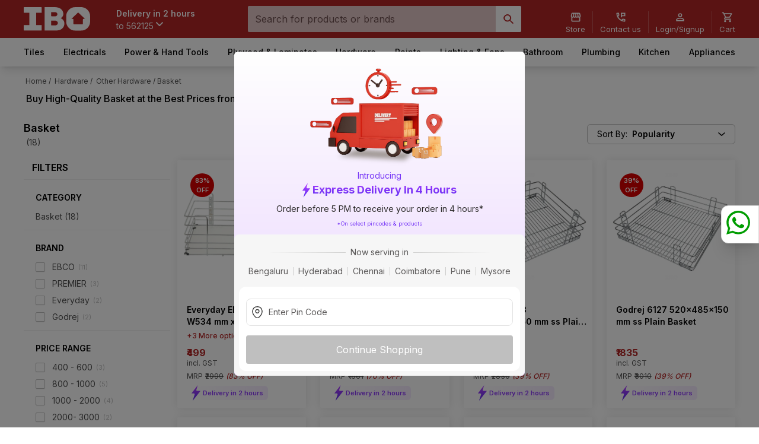

--- FILE ---
content_type: text/html; charset=utf-8
request_url: https://www.ibo.com/basket/c/2990
body_size: 34419
content:
<!DOCTYPE html><html lang="en"><head><meta charSet="utf-8"/><meta name="viewport" content="width=device-width"/><link rel="canonical" href="https://www.ibo.com/basket/c/2990"/><title>Buy Steel Basket for Kitchen Online at Best Prices | IBO</title><meta name="keywords" content="basket, steel basket, steel basket for kitchen, steel basket price, steel basket online"/><meta name="description" content="Buy Steel baskets online in India at best prices from IBO. Shop steel baskets for kitchen from top brands including Sleek and others at discounted prices. Order Now!"/><script type="application/ld+json" id="ld-category-schema">{
    "@context": "https://schema.org/",
    "@type": "BreadcrumbList",
    "itemListElement": [{
      "@type": "ListItem",
      "position": "1",
      "name": "Home",
      "item": "https://www.ibo.com/"
    },{
      "@type": "ListItem",
      "position": "2",
      "name": "Hardware",
      "item": "https://www.ibo.com/hardware/c/2873"
    },{
      "@type": "ListItem",
      "position": "3",
      "name": "Other Hardware",
      "item": "https://www.ibo.com/other-hardware/c/2891"
    },{
      "@type": "ListItem",
      "position": "4",
      "name": "Basket",
      "item": "https://www.ibo.com/basket/c/2990"
    }]
  }</script><script type="application/ld+json" id="ld-category-voice-schema">{
    "@context": "https://schema.org/",
    "@type": "WebPage",
    "name": "Buy High-Quality Basket at the Best Prices from IBO",
    "speakable":
    {
    "@type": "SpeakableSpecification",
    "xpath":
    [
    "/html/head/title",
    "/html/head/meta[@name='description']/@content"
    ]
    },
    "url": "https://www.ibo.com/basket/c/2990"
    }</script><meta property="og:locale" content="en_US"/><meta property="og:type" content="website"/><meta property="og:site_name" content="IBO"/><meta property="og:image:width" content="200"/><meta property="og:image:height" content="200"/><meta property="og:title" content="Buy Steel Basket for Kitchen Online at Best Prices | IBO"/><meta property="og:description" content="Buy Steel baskets online in India at best prices from IBO. Shop steel baskets for kitchen from top brands including Sleek and others at discounted prices. Order Now!"/><meta property="og:image" content="https://www.ibo.com/_next/static/media/IBO-white.5a0af92a.jpeg"/><meta property="og:url" content="https://www.ibo.com/basket/c/2990"/><meta name="next-head-count" content="17"/><link rel="preconnect" href="https://fonts.googleapis.com"/><link rel="preconnect" href="https://fonts.gstatic.com" crossorigin="true"/><link rel="icon" href="/favicon.svg"/><script src="https://challenges.cloudflare.com/turnstile/v0/api.js" async="" defer=""></script><link rel="preconnect" href="https://fonts.gstatic.com" crossorigin /><script id="gtm-script" data-nscript="beforeInteractive">(function(w,d,s,l,i){w[l]=w[l]||[];w[l].push({'gtm.start':
              new Date().getTime(),event:'gtm.js'});var f=d.getElementsByTagName(s)[0],
              j=d.createElement(s),dl=l!='dataLayer'?'&l='+l:'';j.async=true;j.src=
              'https://www.googletagmanager.com/gtm.js?id='+i+dl;f.parentNode.insertBefore(j,f);
              })(window,document,'script','dataLayer','GTM-MVXQJ5X');</script><script type="application/ld+json" id="ld-store-location-schema" data-nscript="beforeInteractive">{"@context": "https://schema.org","@type":"Organization","name": "Ibo","url": "https://www.ibo.com/","logo": "https://www.ibo.com/_next/static/media/IBO-white.f279fa95.svg","address": {"@type": "PostalAddress","streetAddress": "Marathahalli","addressLocality": "Sarjapur Rd  Yamare Village","addressRegion": "Karnataka","postalCode": "562125","addressCountry": "India"},"contactPoint": {"@type": "ContactPoint","contactType": "contact","telephone": "1800-572-8344","email": "contactus@ibo.com"},"sameAs":["https://www.facebook.com/ibo.wholesale/","https://www.linkedin.com/company/ebo-mart-private-limited/"]}</script><script type="application/ld+json" id="ld-search-schema" data-nscript="beforeInteractive">{"@context": "https://schema.org","@type": "WebSite","url": "https://www.ibo.com/","potentialAction": {"@type": "SearchAction","target": "https://www.ibo.com/search?search_term={search_term_string}","query-input": "required name=search_term_string"}}</script><script type="application/ld+json" id="site-nav-schema" data-nscript="beforeInteractive">[{"@context":"https://schema.org/","@type":"SiteNavigationElement","mainEntity":[{"name":"IBO","url":"https://www.ibo.com/"},{"@context":"https://schema.org/","@type":"SiteNavigationElement","name":"Flooring","url":"https://www.ibo.com/flooring/c/5"},{"@context":"https://schema.org/","@type":"SiteNavigationElement","name":"Vitrified Tiles","url":"https://www.ibo.com/vitrified-tiles/c/65"},{"@context":"https://schema.org/","@type":"SiteNavigationElement","name":"Vitrified Floor Tile","url":"https://www.ibo.com/vitrified-floor-tile/c/362"},{"@context":"https://schema.org/","@type":"SiteNavigationElement","name":"Vitrified Parking Tile","url":"https://www.ibo.com/vitrified-parking-tile/c/2825"},{"@context":"https://schema.org/","@type":"SiteNavigationElement","name":"Vitrified Elevation Tile","url":"https://www.ibo.com/vitrified-elevation-tile/c/2828"},{"@context":"https://schema.org/","@type":"SiteNavigationElement","name":"Carpet & Mats","url":"https://www.ibo.com/carpet-mats/c/4807"},{"@context":"https://schema.org/","@type":"SiteNavigationElement","name":"Artificial Grass","url":"https://www.ibo.com/artificial-grass/c/4909"},{"@context":"https://schema.org/","@type":"SiteNavigationElement","name":"Ceramic Tiles","url":"https://www.ibo.com/ceramic-tiles/c/62"},{"@context":"https://schema.org/","@type":"SiteNavigationElement","name":"Ceramic Wall Tile","url":"https://www.ibo.com/ceramic-wall-tile/c/350"},{"@context":"https://schema.org/","@type":"SiteNavigationElement","name":"Ceramic Floor Tile","url":"https://www.ibo.com/ceramic-floor-tile/c/353"},{"@context":"https://schema.org/","@type":"SiteNavigationElement","name":"Ceramic Parking Tile","url":"https://www.ibo.com/ceramic-parking-tile/c/2819"},{"@context":"https://schema.org/","@type":"SiteNavigationElement","name":"Ceramic Elevation Tile","url":"https://www.ibo.com/ceramic-elevation-tile/c/2822"},{"@context":"https://schema.org/","@type":"SiteNavigationElement","name":"Tiles Tools & Accessories","url":"https://www.ibo.com/tiles-tools-accessories/c/68"},{"@context":"https://schema.org/","@type":"SiteNavigationElement","name":"Tile Adhesive","url":"https://www.ibo.com/tile-adhesive/c/3634"},{"@context":"https://schema.org/","@type":"SiteNavigationElement","name":"Tile Grout","url":"https://www.ibo.com/tile-grout/c/389"},{"@context":"https://schema.org/","@type":"SiteNavigationElement","name":"Tile Tools","url":"https://www.ibo.com/tile-tools/c/395"},{"@context":"https://schema.org/","@type":"SiteNavigationElement","name":"Waterproofing","url":"https://www.ibo.com/waterproofing/c/383"},{"@context":"https://schema.org/","@type":"SiteNavigationElement","name":"Tile Clean & Care","url":"https://www.ibo.com/tile-clean-care/c/392"},{"@context":"https://schema.org/","@type":"SiteNavigationElement","name":"Tile Accessories","url":"https://www.ibo.com/tile-accessories/c/398"},{"@context":"https://schema.org/","@type":"SiteNavigationElement","name":"Laminate Flooring","url":"https://www.ibo.com/laminate-flooring/c/4813"},{"@context":"https://schema.org/","@type":"SiteNavigationElement","name":"Laminate Flooring","url":"https://www.ibo.com/laminate-flooring/c/4918"},{"@context":"https://schema.org/","@type":"SiteNavigationElement","name":"Vinyl Flooring","url":"https://www.ibo.com/vinyl-flooring/c/4816"},{"@context":"https://schema.org/","@type":"SiteNavigationElement","name":"Vinyl Flooring","url":"https://www.ibo.com/vinyl-flooring/c/4921"},{"@context":"https://schema.org/","@type":"SiteNavigationElement","name":"Transition Strips & Profiles","url":"https://www.ibo.com/transition-strips-profiles/c/4825"},{"@context":"https://schema.org/","@type":"SiteNavigationElement","name":"Transition Strip & Profile","url":"https://www.ibo.com/transition-strip-profile/c/4930"},{"@context":"https://schema.org/","@type":"SiteNavigationElement","name":"Paints and Adhesives","url":"https://www.ibo.com/paints-and-adhesives/c/14"},{"@context":"https://schema.org/","@type":"SiteNavigationElement","name":"Interior Paints","url":"https://www.ibo.com/interior-paints/c/4840"},{"@context":"https://schema.org/","@type":"SiteNavigationElement","name":"Interior Distemper-Color","url":"https://www.ibo.com/interior-distempercolor/c/5059"},{"@context":"https://schema.org/","@type":"SiteNavigationElement","name":"Interior Emulsion - Color","url":"https://www.ibo.com/interior-emulsion-color/c/5056"},{"@context":"https://schema.org/","@type":"SiteNavigationElement","name":"Interior Emulsion - Base","url":"https://www.ibo.com/interior-emulsion-base/c/5068"},{"@context":"https://schema.org/","@type":"SiteNavigationElement","name":"Paint Thinners","url":"https://www.ibo.com/paint-thinners/c/4873"},{"@context":"https://schema.org/","@type":"SiteNavigationElement","name":"Paint Thinner","url":"https://www.ibo.com/paint-thinner/c/5173"},{"@context":"https://schema.org/","@type":"SiteNavigationElement","name":"Paint Tools","url":"https://www.ibo.com/paint-tools/c/4849"},{"@context":"https://schema.org/","@type":"SiteNavigationElement","name":"Paint Scrapper","url":"https://www.ibo.com/paint-scrapper/c/5098"},{"@context":"https://schema.org/","@type":"SiteNavigationElement","name":"Knife","url":"https://www.ibo.com/knife/c/5095"},{"@context":"https://schema.org/","@type":"SiteNavigationElement","name":"Extension Pole","url":"https://www.ibo.com/extension-pole/c/5092"},{"@context":"https://schema.org/","@type":"SiteNavigationElement","name":"Other Tools","url":"https://www.ibo.com/other-tools/c/5101"},{"@context":"https://schema.org/","@type":"SiteNavigationElement","name":"Exterior Paints","url":"https://www.ibo.com/exterior-paints/c/4843"},{"@context":"https://schema.org/","@type":"SiteNavigationElement","name":"Exterior Emulsion - Color","url":"https://www.ibo.com/exterior-emulsion-color/c/5080"},{"@context":"https://schema.org/","@type":"SiteNavigationElement","name":"Exterior Emulsion - Base","url":"https://www.ibo.com/exterior-emulsion-base/c/5083"},{"@context":"https://schema.org/","@type":"SiteNavigationElement","name":"Waterproofing","url":"https://www.ibo.com/waterproofing/c/4861"},{"@context":"https://schema.org/","@type":"SiteNavigationElement","name":"General Purpose Waterproofing","url":"https://www.ibo.com/general-purpose-waterproofing/c/5152"},{"@context":"https://schema.org/","@type":"SiteNavigationElement","name":"Wall Waterproofing","url":"https://www.ibo.com/wall-waterproofing/c/5146"},{"@context":"https://schema.org/","@type":"SiteNavigationElement","name":"Roof Waterproofing","url":"https://www.ibo.com/roof-waterproofing/c/5143"},{"@context":"https://schema.org/","@type":"SiteNavigationElement","name":"Floor Waterproofing","url":"https://www.ibo.com/floor-waterproofing/c/5149"},{"@context":"https://schema.org/","@type":"SiteNavigationElement","name":"Tapes","url":"https://www.ibo.com/tapes/c/4858"},{"@context":"https://schema.org/","@type":"SiteNavigationElement","name":"Masking Tape","url":"https://www.ibo.com/masking-tape/c/5122"},{"@context":"https://schema.org/","@type":"SiteNavigationElement","name":"Metal Paints","url":"https://www.ibo.com/metal-paints/c/4870"},{"@context":"https://schema.org/","@type":"SiteNavigationElement","name":"Enamel-Color","url":"https://www.ibo.com/enamelcolor/c/5170"},{"@context":"https://schema.org/","@type":"SiteNavigationElement","name":"Wood Coatings","url":"https://www.ibo.com/wood-coatings/c/4876"},{"@context":"https://schema.org/","@type":"SiteNavigationElement","name":"Varnish","url":"https://www.ibo.com/varnish/c/5188"},{"@context":"https://schema.org/","@type":"SiteNavigationElement","name":"Melamine Coating","url":"https://www.ibo.com/melamine-coating/c/5176"},{"@context":"https://schema.org/","@type":"SiteNavigationElement","name":"Polyester Coating","url":"https://www.ibo.com/polyester-coating/c/5179"},{"@context":"https://schema.org/","@type":"SiteNavigationElement","name":"Polyurethane (PU) Coating","url":"https://www.ibo.com/polyurethane-pu-coating/c/5182"},{"@context":"https://schema.org/","@type":"SiteNavigationElement","name":"Protective Covers","url":"https://www.ibo.com/protective-covers/c/4855"},{"@context":"https://schema.org/","@type":"SiteNavigationElement","name":"Plastic sheeting","url":"https://www.ibo.com/plastic-sheeting/c/5113"},{"@context":"https://schema.org/","@type":"SiteNavigationElement","name":"Glues, Epoxy And Construction Adhesives","url":"https://www.ibo.com/glues-epoxy-and-construction-adhesives/c/161"},{"@context":"https://schema.org/","@type":"SiteNavigationElement","name":"All Purpose Glue","url":"https://www.ibo.com/all-purpose-glue/c/5134"},{"@context":"https://schema.org/","@type":"SiteNavigationElement","name":"Woodwork Adhesive","url":"https://www.ibo.com/woodwork-adhesive/c/728"},{"@context":"https://schema.org/","@type":"SiteNavigationElement","name":"Other Paints","url":"https://www.ibo.com/other-paints/c/4882"},{"@context":"https://schema.org/","@type":"SiteNavigationElement","name":"Spray Paint","url":"https://www.ibo.com/spray-paint/c/5212"},{"@context":"https://schema.org/","@type":"SiteNavigationElement","name":"Household Cleaning","url":"https://www.ibo.com/household-cleaning/c/4867"},{"@context":"https://schema.org/","@type":"SiteNavigationElement","name":"Cleaning Tools","url":"https://www.ibo.com/cleaning-tools/c/5161"},{"@context":"https://schema.org/","@type":"SiteNavigationElement","name":"Cleaner","url":"https://www.ibo.com/cleaner/c/5158"},{"@context":"https://schema.org/","@type":"SiteNavigationElement","name":"Polish","url":"https://www.ibo.com/polish/c/5164"},{"@context":"https://schema.org/","@type":"SiteNavigationElement","name":"Sealants","url":"https://www.ibo.com/sealants/c/4852"},{"@context":"https://schema.org/","@type":"SiteNavigationElement","name":"Interior Sealant","url":"https://www.ibo.com/interior-sealant/c/5104"},{"@context":"https://schema.org/","@type":"SiteNavigationElement","name":"General Purpose Sealant","url":"https://www.ibo.com/general-purpose-sealant/c/5110"},{"@context":"https://schema.org/","@type":"SiteNavigationElement","name":"Colorants","url":"https://www.ibo.com/colorants/c/4885"},{"@context":"https://schema.org/","@type":"SiteNavigationElement","name":"Universal Stainer","url":"https://www.ibo.com/universal-stainer/c/5218"},{"@context":"https://schema.org/","@type":"SiteNavigationElement","name":"Machine Colorant","url":"https://www.ibo.com/machine-colorant/c/5215"},{"@context":"https://schema.org/","@type":"SiteNavigationElement","name":"Undercoats","url":"https://www.ibo.com/undercoats/c/4879"},{"@context":"https://schema.org/","@type":"SiteNavigationElement","name":"Putty","url":"https://www.ibo.com/putty/c/5203"},{"@context":"https://schema.org/","@type":"SiteNavigationElement","name":"Filler","url":"https://www.ibo.com/filler/c/5206"},{"@context":"https://schema.org/","@type":"SiteNavigationElement","name":"Wall Primer","url":"https://www.ibo.com/wall-primer/c/5200"},{"@context":"https://schema.org/","@type":"SiteNavigationElement","name":"Metal Primer","url":"https://www.ibo.com/metal-primer/c/5197"},{"@context":"https://schema.org/","@type":"SiteNavigationElement","name":"Wood Primer","url":"https://www.ibo.com/wood-primer/c/5194"},{"@context":"https://schema.org/","@type":"SiteNavigationElement","name":"Applicators","url":"https://www.ibo.com/applicators/c/4846"},{"@context":"https://schema.org/","@type":"SiteNavigationElement","name":"Roller","url":"https://www.ibo.com/roller/c/5089"},{"@context":"https://schema.org/","@type":"SiteNavigationElement","name":"Brush","url":"https://www.ibo.com/brush/c/5086"},{"@context":"https://schema.org/","@type":"SiteNavigationElement","name":"Boards & Laminates","url":"https://www.ibo.com/boards-laminates/c/20"},{"@context":"https://schema.org/","@type":"SiteNavigationElement","name":"Plywood & Blockboard","url":"https://www.ibo.com/plywood-blockboard/c/230"},{"@context":"https://schema.org/","@type":"SiteNavigationElement","name":"Plywood","url":"https://www.ibo.com/plywood/c/1136"},{"@context":"https://schema.org/","@type":"SiteNavigationElement","name":"Blockboards","url":"https://www.ibo.com/blockboards/c/1139"},{"@context":"https://schema.org/","@type":"SiteNavigationElement","name":"Engineered Board","url":"https://www.ibo.com/engineered-board/c/239"},{"@context":"https://schema.org/","@type":"SiteNavigationElement","name":"MDF Board","url":"https://www.ibo.com/mdf-board/c/1157"},{"@context":"https://schema.org/","@type":"SiteNavigationElement","name":"HDHMR HDF Board","url":"https://www.ibo.com/hdhmr-hdf-board/c/1160"},{"@context":"https://schema.org/","@type":"SiteNavigationElement","name":"Laminates","url":"https://www.ibo.com/laminates/c/245"},{"@context":"https://schema.org/","@type":"SiteNavigationElement","name":"Liner Laminates","url":"https://www.ibo.com/liner-laminates/c/1175"},{"@context":"https://schema.org/","@type":"SiteNavigationElement","name":"Decorative Laminates","url":"https://www.ibo.com/decorative-laminates/c/1172"},{"@context":"https://schema.org/","@type":"SiteNavigationElement","name":"Acrylic Laminates","url":"https://www.ibo.com/acrylic-laminates/c/2861"},{"@context":"https://schema.org/","@type":"SiteNavigationElement","name":"Edgeband","url":"https://www.ibo.com/edgeband/c/2858"},{"@context":"https://schema.org/","@type":"SiteNavigationElement","name":"Edgeband","url":"https://www.ibo.com/edgeband/c/2870"},{"@context":"https://schema.org/","@type":"SiteNavigationElement","name":"Hardware","url":"https://www.ibo.com/hardware/c/2873"},{"@context":"https://schema.org/","@type":"SiteNavigationElement","name":"Cabinet Hardware","url":"https://www.ibo.com/cabinet-hardware/c/2876"},{"@context":"https://schema.org/","@type":"SiteNavigationElement","name":"Drawer Slide","url":"https://www.ibo.com/drawer-slide/c/2897"},{"@context":"https://schema.org/","@type":"SiteNavigationElement","name":"Cabinet Hinge","url":"https://www.ibo.com/cabinet-hinge/c/2894"},{"@context":"https://schema.org/","@type":"SiteNavigationElement","name":"Cabinet Handle","url":"https://www.ibo.com/cabinet-handle/c/2906"},{"@context":"https://schema.org/","@type":"SiteNavigationElement","name":"Drawer Lock","url":"https://www.ibo.com/drawer-lock/c/2900"},{"@context":"https://schema.org/","@type":"SiteNavigationElement","name":"Lift Up","url":"https://www.ibo.com/lift-up/c/2903"},{"@context":"https://schema.org/","@type":"SiteNavigationElement","name":"Cabinet Knob","url":"https://www.ibo.com/cabinet-knob/c/2909"},{"@context":"https://schema.org/","@type":"SiteNavigationElement","name":"Bracket","url":"https://www.ibo.com/bracket-/c/2912"},{"@context":"https://schema.org/","@type":"SiteNavigationElement","name":"Curtain Hardware","url":"https://www.ibo.com/curtain-hardware/c/3697"},{"@context":"https://schema.org/","@type":"SiteNavigationElement","name":"Curtain Rod","url":"https://www.ibo.com/curtain-rod/c/3859"},{"@context":"https://schema.org/","@type":"SiteNavigationElement","name":"Curtain Hook","url":"https://www.ibo.com/curtain-hook/c/3862"},{"@context":"https://schema.org/","@type":"SiteNavigationElement","name":"Door Hardware","url":"https://www.ibo.com/door-hardware/c/2879"},{"@context":"https://schema.org/","@type":"SiteNavigationElement","name":"Lever Handle","url":"https://www.ibo.com/lever-handle/c/2915"},{"@context":"https://schema.org/","@type":"SiteNavigationElement","name":"Door Lock","url":"https://www.ibo.com/door-lock/c/2921"},{"@context":"https://schema.org/","@type":"SiteNavigationElement","name":"Door Hinge","url":"https://www.ibo.com/door-hinge/c/2930"},{"@context":"https://schema.org/","@type":"SiteNavigationElement","name":"Tower Bolt","url":"https://www.ibo.com/tower-bolt/c/2939"},{"@context":"https://schema.org/","@type":"SiteNavigationElement","name":"Door Closer","url":"https://www.ibo.com/door-closer/c/2924"},{"@context":"https://schema.org/","@type":"SiteNavigationElement","name":"Cylindrical Lock","url":"https://www.ibo.com/cylindrical-lock/c/2918"},{"@context":"https://schema.org/","@type":"SiteNavigationElement","name":"Door Handle","url":"https://www.ibo.com/door-handle/c/2942"},{"@context":"https://schema.org/","@type":"SiteNavigationElement","name":"Door Accessory","url":"https://www.ibo.com/door-accessory/c/2933"},{"@context":"https://schema.org/","@type":"SiteNavigationElement","name":"Knobs & Tubular Lock","url":"https://www.ibo.com/knobs-tubular-lock/c/2927"},{"@context":"https://schema.org/","@type":"SiteNavigationElement","name":"Door Stopper","url":"https://www.ibo.com/door-stopper/c/2936"},{"@context":"https://schema.org/","@type":"SiteNavigationElement","name":"Door Aldrop/Latch","url":"https://www.ibo.com/door-aldroplatch/c/3578"},{"@context":"https://schema.org/","@type":"SiteNavigationElement","name":"Signs","url":"https://www.ibo.com/signs/c/3691"},{"@context":"https://schema.org/","@type":"SiteNavigationElement","name":"Stock Sign","url":"https://www.ibo.com/stock-sign/c/3853"},{"@context":"https://schema.org/","@type":"SiteNavigationElement","name":"Kitchen Hardware","url":"https://www.ibo.com/kitchen-hardware/c/2882"},{"@context":"https://schema.org/","@type":"SiteNavigationElement","name":"Drawer System","url":"https://www.ibo.com/drawer-system/c/2954"},{"@context":"https://schema.org/","@type":"SiteNavigationElement","name":"Profile","url":"https://www.ibo.com/profile/c/2966"},{"@context":"https://schema.org/","@type":"SiteNavigationElement","name":"Roller Shutter","url":"https://www.ibo.com/roller-shutter/c/2948"},{"@context":"https://schema.org/","@type":"SiteNavigationElement","name":"Drawer Organiser","url":"https://www.ibo.com/drawer-organiser/c/2951"},{"@context":"https://schema.org/","@type":"SiteNavigationElement","name":"Corner Unit","url":"https://www.ibo.com/corner-unit/c/2957"},{"@context":"https://schema.org/","@type":"SiteNavigationElement","name":"Tall Unit","url":"https://www.ibo.com/tall-unit/c/2945"},{"@context":"https://schema.org/","@type":"SiteNavigationElement","name":"Bottle Pull Out","url":"https://www.ibo.com/bottle-pull-out/c/2960"},{"@context":"https://schema.org/","@type":"SiteNavigationElement","name":"Kitchen Accessory","url":"https://www.ibo.com/kitchen-accessory/c/2963"},{"@context":"https://schema.org/","@type":"SiteNavigationElement","name":"Fasteners","url":"https://www.ibo.com/fasteners/c/2888"},{"@context":"https://schema.org/","@type":"SiteNavigationElement","name":"Screw","url":"https://www.ibo.com/screw/c/2978"},{"@context":"https://schema.org/","@type":"SiteNavigationElement","name":"Nail","url":"https://www.ibo.com/nail/c/2984"},{"@context":"https://schema.org/","@type":"SiteNavigationElement","name":"Wall Hook","url":"https://www.ibo.com/wall-hook/c/4936"},{"@context":"https://schema.org/","@type":"SiteNavigationElement","name":"Dowel","url":"https://www.ibo.com/dowel/c/2981"},{"@context":"https://schema.org/","@type":"SiteNavigationElement","name":"Glass Fittings & Hardware","url":"https://www.ibo.com/glass-fittings-hardware/c/3685"},{"@context":"https://schema.org/","@type":"SiteNavigationElement","name":"Glass Spider Fitting","url":"https://www.ibo.com/glass-spider-fitting/c/3826"},{"@context":"https://schema.org/","@type":"SiteNavigationElement","name":"Glass Sliding Fitting","url":"https://www.ibo.com/glass-sliding-fitting/c/3820"},{"@context":"https://schema.org/","@type":"SiteNavigationElement","name":"Canopy Fitting","url":"https://www.ibo.com/canopy-fitting/c/3796"},{"@context":"https://schema.org/","@type":"SiteNavigationElement","name":"Patch Fitting","url":"https://www.ibo.com/patch-fitting/c/3829"},{"@context":"https://schema.org/","@type":"SiteNavigationElement","name":"Glass Accessory","url":"https://www.ibo.com/glass-accessory/c/3802"},{"@context":"https://schema.org/","@type":"SiteNavigationElement","name":"Ropes","url":"https://www.ibo.com/ropes/c/3694"},{"@context":"https://schema.org/","@type":"SiteNavigationElement","name":"Rope","url":"https://www.ibo.com/rope/c/3856"},{"@context":"https://schema.org/","@type":"SiteNavigationElement","name":"Wardrobe Sliding Fittings","url":"https://www.ibo.com/wardrobe-sliding-fittings/c/2885"},{"@context":"https://schema.org/","@type":"SiteNavigationElement","name":"Wardrobe Sliding System","url":"https://www.ibo.com/wardrobe-sliding-system/c/3572"},{"@context":"https://schema.org/","@type":"SiteNavigationElement","name":"Wardrobe Fitting","url":"https://www.ibo.com/wardrobe-fitting/c/2969"},{"@context":"https://schema.org/","@type":"SiteNavigationElement","name":"Bottom Track System","url":"https://www.ibo.com/bottom-track-system/c/2975"},{"@context":"https://schema.org/","@type":"SiteNavigationElement","name":"Top Track System","url":"https://www.ibo.com/top-track-system/c/2972"},{"@context":"https://schema.org/","@type":"SiteNavigationElement","name":"Other Hardware","url":"https://www.ibo.com/other-hardware/c/2891"},{"@context":"https://schema.org/","@type":"SiteNavigationElement","name":"Bed Fitting","url":"https://www.ibo.com/bed-fitting/c/3029"},{"@context":"https://schema.org/","@type":"SiteNavigationElement","name":"Basket","url":"https://www.ibo.com/basket/c/2990"},{"@context":"https://schema.org/","@type":"SiteNavigationElement","name":"Lock Body","url":"https://www.ibo.com/lock-body/c/3020"},{"@context":"https://schema.org/","@type":"SiteNavigationElement","name":"Gate hook","url":"https://www.ibo.com/gate-hook/c/2987"},{"@context":"https://schema.org/","@type":"SiteNavigationElement","name":"Skirting","url":"https://www.ibo.com/skirting/c/3041"},{"@context":"https://schema.org/","@type":"SiteNavigationElement","name":"Profile Connector","url":"https://www.ibo.com/profile-connector/c/3008"},{"@context":"https://schema.org/","@type":"SiteNavigationElement","name":"Gola Connector","url":"https://www.ibo.com/gola-connector/c/3014"},{"@context":"https://schema.org/","@type":"SiteNavigationElement","name":"Wardobe Accessory","url":"https://www.ibo.com/wardobe-accessory/c/2993"},{"@context":"https://schema.org/","@type":"SiteNavigationElement","name":"Glass & Plate Rack","url":"https://www.ibo.com/glass-plate-rack/c/3011"},{"@context":"https://schema.org/","@type":"SiteNavigationElement","name":"Floor Spring","url":"https://www.ibo.com/floor-spring/c/2996"},{"@context":"https://schema.org/","@type":"SiteNavigationElement","name":"Drawer Mat","url":"https://www.ibo.com/drawer-mat/c/3554"},{"@context":"https://schema.org/","@type":"SiteNavigationElement","name":"Magnetic Catcher","url":"https://www.ibo.com/magnetic-catcher/c/3557"},{"@context":"https://schema.org/","@type":"SiteNavigationElement","name":"Shelf Support","url":"https://www.ibo.com/shelf-support/c/3560"},{"@context":"https://schema.org/","@type":"SiteNavigationElement","name":"Power & Hand Tools","url":"https://www.ibo.com/power-hand-tools/c/3047"},{"@context":"https://schema.org/","@type":"SiteNavigationElement","name":"Power Tools","url":"https://www.ibo.com/power-tools/c/3050"},{"@context":"https://schema.org/","@type":"SiteNavigationElement","name":"Angle Grinder","url":"https://www.ibo.com/angle-grinder/c/3074"},{"@context":"https://schema.org/","@type":"SiteNavigationElement","name":"Impact Drill","url":"https://www.ibo.com/impact-drill/c/3059"},{"@context":"https://schema.org/","@type":"SiteNavigationElement","name":"Rotary Drill","url":"https://www.ibo.com/rotary-drill/c/3062"},{"@context":"https://schema.org/","@type":"SiteNavigationElement","name":"Hammer Drill","url":"https://www.ibo.com/hammer-drill/c/3065"},{"@context":"https://schema.org/","@type":"SiteNavigationElement","name":"Power Tool Kit","url":"https://www.ibo.com/power-tool-kit/c/3113"},{"@context":"https://schema.org/","@type":"SiteNavigationElement","name":"Tile Cutter","url":"https://www.ibo.com/tile-cutter/c/3077"},{"@context":"https://schema.org/","@type":"SiteNavigationElement","name":"Chop Saw","url":"https://www.ibo.com/chop-saw/c/3086"},{"@context":"https://schema.org/","@type":"SiteNavigationElement","name":"Circular Saw","url":"https://www.ibo.com/circular-saw/c/3080"},{"@context":"https://schema.org/","@type":"SiteNavigationElement","name":"Sander","url":"https://www.ibo.com/sander/c/3104"},{"@context":"https://schema.org/","@type":"SiteNavigationElement","name":"Jig Saw","url":"https://www.ibo.com/jig-saw/c/3083"},{"@context":"https://schema.org/","@type":"SiteNavigationElement","name":"Router","url":"https://www.ibo.com/router/c/3107"},{"@context":"https://schema.org/","@type":"SiteNavigationElement","name":"Planer","url":"https://www.ibo.com/planer/c/3101"},{"@context":"https://schema.org/","@type":"SiteNavigationElement","name":"Trimmer","url":"https://www.ibo.com/trimmer/c/3125"},{"@context":"https://schema.org/","@type":"SiteNavigationElement","name":"Bench Grinder","url":"https://www.ibo.com/bench-grinder/c/3119"},{"@context":"https://schema.org/","@type":"SiteNavigationElement","name":"Reciprocating Saw","url":"https://www.ibo.com/reciprocating-saw/c/3089"},{"@context":"https://schema.org/","@type":"SiteNavigationElement","name":"Heat Gun","url":"https://www.ibo.com/heat-gun/c/3095"},{"@context":"https://schema.org/","@type":"SiteNavigationElement","name":"Air Blower","url":"https://www.ibo.com/air-blower/c/3098"},{"@context":"https://schema.org/","@type":"SiteNavigationElement","name":"Vacuum Cleaner","url":"https://www.ibo.com/vacuum-cleaner/c/6241"},{"@context":"https://schema.org/","@type":"SiteNavigationElement","name":"Power Pressure Washer","url":"https://www.ibo.com/power-pressure-washer/c/3116"},{"@context":"https://schema.org/","@type":"SiteNavigationElement","name":"Drill Driver","url":"https://www.ibo.com/drill-driver/c/3068"},{"@context":"https://schema.org/","@type":"SiteNavigationElement","name":"Electric Screwdriver","url":"https://www.ibo.com/electric-screwdriver/c/3071"},{"@context":"https://schema.org/","@type":"SiteNavigationElement","name":"Glue Gun","url":"https://www.ibo.com/glue-gun/c/3122"},{"@context":"https://schema.org/","@type":"SiteNavigationElement","name":"Electric Mixer","url":"https://www.ibo.com/electric-mixer/c/3110"},{"@context":"https://schema.org/","@type":"SiteNavigationElement","name":"Polisher","url":"https://www.ibo.com/polisher/c/3092"},{"@context":"https://schema.org/","@type":"SiteNavigationElement","name":"Demolition Hammer","url":"https://www.ibo.com/demolition-hammer/c/6388"},{"@context":"https://schema.org/","@type":"SiteNavigationElement","name":"Mitre Saw","url":"https://www.ibo.com/mitre-saw/c/6391"},{"@context":"https://schema.org/","@type":"SiteNavigationElement","name":"Power Tools Spares","url":"https://www.ibo.com/power-tools-spares/c/4834"},{"@context":"https://schema.org/","@type":"SiteNavigationElement","name":"Armature","url":"https://www.ibo.com/armature/c/5035"},{"@context":"https://schema.org/","@type":"SiteNavigationElement","name":"Field Coil","url":"https://www.ibo.com/field-coil/c/5041"},{"@context":"https://schema.org/","@type":"SiteNavigationElement","name":"Hand Tools","url":"https://www.ibo.com/hand-tools/c/3056"},{"@context":"https://schema.org/","@type":"SiteNavigationElement","name":"Spanners & Wrench","url":"https://www.ibo.com/spanners-wrench/c/3164"},{"@context":"https://schema.org/","@type":"SiteNavigationElement","name":"Pliers & Pincer","url":"https://www.ibo.com/pliers-pincer/c/3167"},{"@context":"https://schema.org/","@type":"SiteNavigationElement","name":"Screwdriver","url":"https://www.ibo.com/screwdriver/c/3161"},{"@context":"https://schema.org/","@type":"SiteNavigationElement","name":"Hand Tool Set","url":"https://www.ibo.com/hand-tool-set/c/3158"},{"@context":"https://schema.org/","@type":"SiteNavigationElement","name":"Hammer","url":"https://www.ibo.com/hammer/c/3170"},{"@context":"https://schema.org/","@type":"SiteNavigationElement","name":"Socket & Socket Set","url":"https://www.ibo.com/socket-socket-set/c/3173"},{"@context":"https://schema.org/","@type":"SiteNavigationElement","name":"Measuring & Layout Tool","url":"https://www.ibo.com/measuring-layout-tool/c/3197"},{"@context":"https://schema.org/","@type":"SiteNavigationElement","name":"Chisel","url":"https://www.ibo.com/chisel/c/3188"},{"@context":"https://schema.org/","@type":"SiteNavigationElement","name":"Cutting Tool","url":"https://www.ibo.com/cutting-tool/c/3182"},{"@context":"https://schema.org/","@type":"SiteNavigationElement","name":"Hand Saw","url":"https://www.ibo.com/hand-saw/c/3176"},{"@context":"https://schema.org/","@type":"SiteNavigationElement","name":"Clamps & Vice","url":"https://www.ibo.com/clamps-vice/c/3206"},{"@context":"https://schema.org/","@type":"SiteNavigationElement","name":"Allen Key","url":"https://www.ibo.com/allen-key/c/3179"},{"@context":"https://schema.org/","@type":"SiteNavigationElement","name":"Tools Storage & Organizers","url":"https://www.ibo.com/tools-storage-organizers/c/3209"},{"@context":"https://schema.org/","@type":"SiteNavigationElement","name":"MultiTools & Accessory","url":"https://www.ibo.com/multitools-accessory/c/3200"},{"@context":"https://schema.org/","@type":"SiteNavigationElement","name":"Scissor","url":"https://www.ibo.com/scissor/c/3185"},{"@context":"https://schema.org/","@type":"SiteNavigationElement","name":"Soldering Equipment","url":"https://www.ibo.com/soldering-equipment/c/3203"},{"@context":"https://schema.org/","@type":"SiteNavigationElement","name":"Power Tools Accessories","url":"https://www.ibo.com/power-tools-accessories/c/3053"},{"@context":"https://schema.org/","@type":"SiteNavigationElement","name":"Drill Bit","url":"https://www.ibo.com/drill-bit/c/3146"},{"@context":"https://schema.org/","@type":"SiteNavigationElement","name":"Saw Blade","url":"https://www.ibo.com/saw-blade/c/3149"},{"@context":"https://schema.org/","@type":"SiteNavigationElement","name":"Cutting Disc","url":"https://www.ibo.com/cutting-disc/c/3131"},{"@context":"https://schema.org/","@type":"SiteNavigationElement","name":"Grinding Disc","url":"https://www.ibo.com/grinding-disc/c/3128"},{"@context":"https://schema.org/","@type":"SiteNavigationElement","name":"Coated Abrasive","url":"https://www.ibo.com/coated-abrasive/c/3152"},{"@context":"https://schema.org/","@type":"SiteNavigationElement","name":"Flap Disc","url":"https://www.ibo.com/flap-disc/c/3155"},{"@context":"https://schema.org/","@type":"SiteNavigationElement","name":"Router Bit Set","url":"https://www.ibo.com/router-bit-set/c/3143"},{"@context":"https://schema.org/","@type":"SiteNavigationElement","name":"Polisher Accessory","url":"https://www.ibo.com/polisher-accessory/c/3140"},{"@context":"https://schema.org/","@type":"SiteNavigationElement","name":"Garden Tools","url":"https://www.ibo.com/garden-tools/c/4828"},{"@context":"https://schema.org/","@type":"SiteNavigationElement","name":"Hand Pruner","url":"https://www.ibo.com/hand-pruner/c/4975"},{"@context":"https://schema.org/","@type":"SiteNavigationElement","name":"Sprayer","url":"https://www.ibo.com/sprayer/c/4993"},{"@context":"https://schema.org/","@type":"SiteNavigationElement","name":"Hedge Shear","url":"https://www.ibo.com/hedge-shear/c/4942"},{"@context":"https://schema.org/","@type":"SiteNavigationElement","name":"Hand Trowel","url":"https://www.ibo.com/hand-trowel/c/4972"},{"@context":"https://schema.org/","@type":"SiteNavigationElement","name":"Garden Glove","url":"https://www.ibo.com/garden-glove/c/4999"},{"@context":"https://schema.org/","@type":"SiteNavigationElement","name":"Loppers","url":"https://www.ibo.com/loppers/c/4978"},{"@context":"https://schema.org/","@type":"SiteNavigationElement","name":"Rake","url":"https://www.ibo.com/rake/c/4984"},{"@context":"https://schema.org/","@type":"SiteNavigationElement","name":"Watering Hoses & Accessory","url":"https://www.ibo.com/watering-hoses-accessory/c/5002"},{"@context":"https://schema.org/","@type":"SiteNavigationElement","name":"Hoe","url":"https://www.ibo.com/hoe/c/4957"},{"@context":"https://schema.org/","@type":"SiteNavigationElement","name":"Watering Can","url":"https://www.ibo.com/watering-can/c/4996"},{"@context":"https://schema.org/","@type":"SiteNavigationElement","name":"Cultivating Tool","url":"https://www.ibo.com/cultivating-tool/c/4954"},{"@context":"https://schema.org/","@type":"SiteNavigationElement","name":"Weeder","url":"https://www.ibo.com/weeder/c/4969"},{"@context":"https://schema.org/","@type":"SiteNavigationElement","name":"Sprinkler","url":"https://www.ibo.com/sprinkler/c/5005"},{"@context":"https://schema.org/","@type":"SiteNavigationElement","name":"Safety Equipment","url":"https://www.ibo.com/safety-equipment/c/4831"},{"@context":"https://schema.org/","@type":"SiteNavigationElement","name":"Head Protection","url":"https://www.ibo.com/head-protection/c/5017"},{"@context":"https://schema.org/","@type":"SiteNavigationElement","name":"Hearing Protection","url":"https://www.ibo.com/hearing-protection/c/5020"},{"@context":"https://schema.org/","@type":"SiteNavigationElement","name":"Protective Eyewear","url":"https://www.ibo.com/protective-eyewear/c/5011"},{"@context":"https://schema.org/","@type":"SiteNavigationElement","name":"Safety Vest","url":"https://www.ibo.com/safety-vest/c/5023"},{"@context":"https://schema.org/","@type":"SiteNavigationElement","name":"Safety Shoe","url":"https://www.ibo.com/safety-shoe/c/5029"},{"@context":"https://schema.org/","@type":"SiteNavigationElement","name":"Glove","url":"https://www.ibo.com/glove/c/5032"},{"@context":"https://schema.org/","@type":"SiteNavigationElement","name":"Ladders","url":"https://www.ibo.com/ladders/c/4837"},{"@context":"https://schema.org/","@type":"SiteNavigationElement","name":"Step Ladder","url":"https://www.ibo.com/step-ladder/c/5050"},{"@context":"https://schema.org/","@type":"SiteNavigationElement","name":"Electricals","url":"https://www.ibo.com/electricals/c/3679"},{"@context":"https://schema.org/","@type":"SiteNavigationElement","name":"Wires & Cables","url":"https://www.ibo.com/wires-cables/c/3772"},{"@context":"https://schema.org/","@type":"SiteNavigationElement","name":"Low Tension Wire","url":"https://www.ibo.com/low-tension-wire/c/4183"},{"@context":"https://schema.org/","@type":"SiteNavigationElement","name":"Electrical Tools & Accessories","url":"https://www.ibo.com/electrical-tools-accessories/c/3760"},{"@context":"https://schema.org/","@type":"SiteNavigationElement","name":"Accessory","url":"https://www.ibo.com/accessory/c/4144"},{"@context":"https://schema.org/","@type":"SiteNavigationElement","name":"Electrical Test Meter","url":"https://www.ibo.com/electrical-test-meter/c/4150"},{"@context":"https://schema.org/","@type":"SiteNavigationElement","name":"Switches And Sockets","url":"https://www.ibo.com/switches-and-sockets/c/3757"},{"@context":"https://schema.org/","@type":"SiteNavigationElement","name":"Fan Regulator","url":"https://www.ibo.com/fan-regulator/c/4117"},{"@context":"https://schema.org/","@type":"SiteNavigationElement","name":"Door Bell","url":"https://www.ibo.com/door-bell/c/4120"},{"@context":"https://schema.org/","@type":"SiteNavigationElement","name":"Switch Board Plate","url":"https://www.ibo.com/switch-board-plate/c/4123"},{"@context":"https://schema.org/","@type":"SiteNavigationElement","name":"Lamp Holder","url":"https://www.ibo.com/lamp-holder/c/4126"},{"@context":"https://schema.org/","@type":"SiteNavigationElement","name":"Electrical Socket","url":"https://www.ibo.com/electrical-socket/c/4129"},{"@context":"https://schema.org/","@type":"SiteNavigationElement","name":"Communication Socket","url":"https://www.ibo.com/communication-socket/c/4132"},{"@context":"https://schema.org/","@type":"SiteNavigationElement","name":"Multi Plug Adaptor","url":"https://www.ibo.com/multi-plug-adaptor/c/4135"},{"@context":"https://schema.org/","@type":"SiteNavigationElement","name":"Spike Guard","url":"https://www.ibo.com/spike-guard/c/4138"},{"@context":"https://schema.org/","@type":"SiteNavigationElement","name":"Blank Plate Cover","url":"https://www.ibo.com/blank-plate-cover/c/4141"},{"@context":"https://schema.org/","@type":"SiteNavigationElement","name":"Switch","url":"https://www.ibo.com/switch/c/4225"},{"@context":"https://schema.org/","@type":"SiteNavigationElement","name":"Combined Box","url":"https://www.ibo.com/combined-box/c/5248"},{"@context":"https://schema.org/","@type":"SiteNavigationElement","name":"Modular Surface Box","url":"https://www.ibo.com/modular-surface-box/c/5251"},{"@context":"https://schema.org/","@type":"SiteNavigationElement","name":"Ceiling Rose","url":"https://www.ibo.com/ceiling-rose/c/5254"},{"@context":"https://schema.org/","@type":"SiteNavigationElement","name":"Plug Top","url":"https://www.ibo.com/plug-top/c/5257"},{"@context":"https://schema.org/","@type":"SiteNavigationElement","name":"Home Automation","url":"https://www.ibo.com/home-automation/c/3763"},{"@context":"https://schema.org/","@type":"SiteNavigationElement","name":"Smart Home Security","url":"https://www.ibo.com/smart-home-security/c/4156"},{"@context":"https://schema.org/","@type":"SiteNavigationElement","name":"Batteries & Torch","url":"https://www.ibo.com/batteries-torch/c/3745"},{"@context":"https://schema.org/","@type":"SiteNavigationElement","name":"Battery","url":"https://www.ibo.com/battery-/c/4075"},{"@context":"https://schema.org/","@type":"SiteNavigationElement","name":"Torch","url":"https://www.ibo.com/torch/c/4078"},{"@context":"https://schema.org/","@type":"SiteNavigationElement","name":"Power Generation & Transformers","url":"https://www.ibo.com/power-generation-transformers/c/3769"},{"@context":"https://schema.org/","@type":"SiteNavigationElement","name":"Inverter Battery","url":"https://www.ibo.com/inverter-battery/c/4171"},{"@context":"https://schema.org/","@type":"SiteNavigationElement","name":"Inverter","url":"https://www.ibo.com/inverter/c/4174"},{"@context":"https://schema.org/","@type":"SiteNavigationElement","name":"Stabilizer","url":"https://www.ibo.com/stabilizer/c/4177"},{"@context":"https://schema.org/","@type":"SiteNavigationElement","name":"Circuit Breakers","url":"https://www.ibo.com/circuit-breakers/c/3748"},{"@context":"https://schema.org/","@type":"SiteNavigationElement","name":"MCB","url":"https://www.ibo.com/mcb/c/4081"},{"@context":"https://schema.org/","@type":"SiteNavigationElement","name":"RCCB","url":"https://www.ibo.com/rccb/c/4084"},{"@context":"https://schema.org/","@type":"SiteNavigationElement","name":"Isolator","url":"https://www.ibo.com/isolator/c/4090"},{"@context":"https://schema.org/","@type":"SiteNavigationElement","name":"Water Treatment","url":"https://www.ibo.com/water-treatment/c/4894"},{"@context":"https://schema.org/","@type":"SiteNavigationElement","name":"RO Water Filter","url":"https://www.ibo.com/ro-water-filter/c/5266"},{"@context":"https://schema.org/","@type":"SiteNavigationElement","name":"UV Water Filter","url":"https://www.ibo.com/uv-water-filter/c/5269"},{"@context":"https://schema.org/","@type":"SiteNavigationElement","name":"Water Softener","url":"https://www.ibo.com/water-softener/c/5272"},{"@context":"https://schema.org/","@type":"SiteNavigationElement","name":"Distribution Boards","url":"https://www.ibo.com/distribution-boards/c/3751"},{"@context":"https://schema.org/","@type":"SiteNavigationElement","name":"Distribution Board","url":"https://www.ibo.com/distribution-board/c/4093"},{"@context":"https://schema.org/","@type":"SiteNavigationElement","name":"Safety Detectors & Fire Extinguishers","url":"https://www.ibo.com/safety-detectors-fire-extinguishers/c/3766"},{"@context":"https://schema.org/","@type":"SiteNavigationElement","name":"Fire Extinguisher","url":"https://www.ibo.com/fire-extinguisher/c/4165"},{"@context":"https://schema.org/","@type":"SiteNavigationElement","name":"Smoke Detector","url":"https://www.ibo.com/smoke-detector/c/4168"},{"@context":"https://schema.org/","@type":"SiteNavigationElement","name":"Conduit, Boxes & Fitting","url":"https://www.ibo.com/conduit-boxes-fitting/c/3754"},{"@context":"https://schema.org/","@type":"SiteNavigationElement","name":"Conduit Fitting","url":"https://www.ibo.com/conduit-fitting/c/4102"},{"@context":"https://schema.org/","@type":"SiteNavigationElement","name":"Conduit Pipe","url":"https://www.ibo.com/conduit-pipe/c/4105"},{"@context":"https://schema.org/","@type":"SiteNavigationElement","name":"Conduit Solvent Cement","url":"https://www.ibo.com/conduit-solvent-cement/c/5245"},{"@context":"https://schema.org/","@type":"SiteNavigationElement","name":"Ceiling Fan Box","url":"https://www.ibo.com/ceiling-fan-box/c/4108"},{"@context":"https://schema.org/","@type":"SiteNavigationElement","name":"Concealed Box","url":"https://www.ibo.com/concealed-box/c/4111"},{"@context":"https://schema.org/","@type":"SiteNavigationElement","name":"Geysers","url":"https://www.ibo.com/geysers/c/4891"},{"@context":"https://schema.org/","@type":"SiteNavigationElement","name":"Instant Geyser","url":"https://www.ibo.com/instant-geyser/c/5260"},{"@context":"https://schema.org/","@type":"SiteNavigationElement","name":"Storage Geyser","url":"https://www.ibo.com/storage-geyser/c/5263"},{"@context":"https://schema.org/","@type":"SiteNavigationElement","name":"Lighting & Fans","url":"https://www.ibo.com/lighting-fans/c/3676"},{"@context":"https://schema.org/","@type":"SiteNavigationElement","name":"Light Bulbs","url":"https://www.ibo.com/light-bulbs/c/3727"},{"@context":"https://schema.org/","@type":"SiteNavigationElement","name":"LED Bulb","url":"https://www.ibo.com/led-bulb/c/3991"},{"@context":"https://schema.org/","@type":"SiteNavigationElement","name":"LED Batten","url":"https://www.ibo.com/led-batten/c/3994"},{"@context":"https://schema.org/","@type":"SiteNavigationElement","name":"LED Night Bulb","url":"https://www.ibo.com/led-night-bulb/c/3997"},{"@context":"https://schema.org/","@type":"SiteNavigationElement","name":"LED Filament Bulb","url":"https://www.ibo.com/led-filament-bulb/c/4003"},{"@context":"https://schema.org/","@type":"SiteNavigationElement","name":"Ceiling Lights","url":"https://www.ibo.com/ceiling-lights/c/3730"},{"@context":"https://schema.org/","@type":"SiteNavigationElement","name":"LED Panel Light","url":"https://www.ibo.com/led-panel-light/c/4006"},{"@context":"https://schema.org/","@type":"SiteNavigationElement","name":"LED Downlighter","url":"https://www.ibo.com/led-downlighter/c/4009"},{"@context":"https://schema.org/","@type":"SiteNavigationElement","name":"LED Spotlight","url":"https://www.ibo.com/led-spotlight/c/4012"},{"@context":"https://schema.org/","@type":"SiteNavigationElement","name":"LED COB Light","url":"https://www.ibo.com/led-cob-light/c/4015"},{"@context":"https://schema.org/","@type":"SiteNavigationElement","name":"Fan","url":"https://www.ibo.com/fan/c/3733"},{"@context":"https://schema.org/","@type":"SiteNavigationElement","name":"Pedestal Fan","url":"https://www.ibo.com/pedestal-fan/c/4021"},{"@context":"https://schema.org/","@type":"SiteNavigationElement","name":"Table Fan","url":"https://www.ibo.com/table-fan/c/4024"},{"@context":"https://schema.org/","@type":"SiteNavigationElement","name":"Wall Fan","url":"https://www.ibo.com/wall-fan/c/4030"},{"@context":"https://schema.org/","@type":"SiteNavigationElement","name":"Exhaust Fan","url":"https://www.ibo.com/exhaust-fan/c/4033"},{"@context":"https://schema.org/","@type":"SiteNavigationElement","name":"Ceiling Fan","url":"https://www.ibo.com/ceiling-fan/c/4018"},{"@context":"https://schema.org/","@type":"SiteNavigationElement","name":"Outdoor Lighting","url":"https://www.ibo.com/outdoor-lighting/c/3739"},{"@context":"https://schema.org/","@type":"SiteNavigationElement","name":"LED Flood Light","url":"https://www.ibo.com/led-flood-light/c/4048"},{"@context":"https://schema.org/","@type":"SiteNavigationElement","name":"LED Street Light","url":"https://www.ibo.com/led-street-light/c/4051"},{"@context":"https://schema.org/","@type":"SiteNavigationElement","name":"Wall Light","url":"https://www.ibo.com/wall-light/c/4054"},{"@context":"https://schema.org/","@type":"SiteNavigationElement","name":"Decorative Lights","url":"https://www.ibo.com/decorative-lights/c/3736"},{"@context":"https://schema.org/","@type":"SiteNavigationElement","name":"LED Strip Light","url":"https://www.ibo.com/led-strip-light/c/4042"},{"@context":"https://schema.org/","@type":"SiteNavigationElement","name":"Pendant Light","url":"https://www.ibo.com/pendant-light/c/4036"},{"@context":"https://schema.org/","@type":"SiteNavigationElement","name":"Wall Light","url":"https://www.ibo.com/wall-light/c/4039"},{"@context":"https://schema.org/","@type":"SiteNavigationElement","name":"Bath","url":"https://www.ibo.com/bath/c/3673"},{"@context":"https://schema.org/","@type":"SiteNavigationElement","name":"Bath Faucets","url":"https://www.ibo.com/bath-faucets/c/3709"},{"@context":"https://schema.org/","@type":"SiteNavigationElement","name":"Deck Mixer","url":"https://www.ibo.com/deck-mixer/c/3901"},{"@context":"https://schema.org/","@type":"SiteNavigationElement","name":"Pillar Tap","url":"https://www.ibo.com/pillar-tap/c/3895"},{"@context":"https://schema.org/","@type":"SiteNavigationElement","name":"Basin Tap","url":"https://www.ibo.com/basin-tap/c/3898"},{"@context":"https://schema.org/","@type":"SiteNavigationElement","name":"Wall Mixer","url":"https://www.ibo.com/wall-mixer/c/3904"},{"@context":"https://schema.org/","@type":"SiteNavigationElement","name":"Diverter","url":"https://www.ibo.com/diverter/c/3913"},{"@context":"https://schema.org/","@type":"SiteNavigationElement","name":"Bath Spout","url":"https://www.ibo.com/bath-spout/c/3910"},{"@context":"https://schema.org/","@type":"SiteNavigationElement","name":"Bib Tap","url":"https://www.ibo.com/bib-tap/c/3931"},{"@context":"https://schema.org/","@type":"SiteNavigationElement","name":"Shower Head","url":"https://www.ibo.com/shower-head/c/3907"},{"@context":"https://schema.org/","@type":"SiteNavigationElement","name":"Shower Arm","url":"https://www.ibo.com/shower-arm/c/3925"},{"@context":"https://schema.org/","@type":"SiteNavigationElement","name":"Hand Held Shower","url":"https://www.ibo.com/hand-held-shower/c/3916"},{"@context":"https://schema.org/","@type":"SiteNavigationElement","name":"Angle Valve","url":"https://www.ibo.com/angle-valve/c/3922"},{"@context":"https://schema.org/","@type":"SiteNavigationElement","name":"Spares & Fittings","url":"https://www.ibo.com/spares-fittings/c/6775"},{"@context":"https://schema.org/","@type":"SiteNavigationElement","name":"Nozzle","url":"https://www.ibo.com/nozzle/c/6790"},{"@context":"https://schema.org/","@type":"SiteNavigationElement","name":"Washing Machine Adapter","url":"https://www.ibo.com/washing-machine-adapter/c/6793"},{"@context":"https://schema.org/","@type":"SiteNavigationElement","name":"Cartridge","url":"https://www.ibo.com/cartridge/c/6799"},{"@context":"https://schema.org/","@type":"SiteNavigationElement","name":"Chand Set","url":"https://www.ibo.com/chand-set/c/6808"},{"@context":"https://schema.org/","@type":"SiteNavigationElement","name":"Flange","url":"https://www.ibo.com/flange/c/6811"},{"@context":"https://schema.org/","@type":"SiteNavigationElement","name":"Ball Cock","url":"https://www.ibo.com/ball-cock/c/7024"},{"@context":"https://schema.org/","@type":"SiteNavigationElement","name":"Toilets","url":"https://www.ibo.com/toilets/c/3700"},{"@context":"https://schema.org/","@type":"SiteNavigationElement","name":"One Piece Toilet","url":"https://www.ibo.com/one-piece-toilet/c/5221"},{"@context":"https://schema.org/","@type":"SiteNavigationElement","name":"Two Piece Toilet","url":"https://www.ibo.com/two-piece-toilet/c/5224"},{"@context":"https://schema.org/","@type":"SiteNavigationElement","name":"Toilet Seat cover","url":"https://www.ibo.com/toilet-seat-cover/c/5230"},{"@context":"https://schema.org/","@type":"SiteNavigationElement","name":"Indian Toilet (IWC)","url":"https://www.ibo.com/indian-toilet-iwc/c/5227"},{"@context":"https://schema.org/","@type":"SiteNavigationElement","name":"Urinal","url":"https://www.ibo.com/urinal/c/3868"},{"@context":"https://schema.org/","@type":"SiteNavigationElement","name":"Flush tank","url":"https://www.ibo.com/flush-tank/c/5233"},{"@context":"https://schema.org/","@type":"SiteNavigationElement","name":"Flush Plate","url":"https://www.ibo.com/flush-plate/c/3871"},{"@context":"https://schema.org/","@type":"SiteNavigationElement","name":"Flush Valve","url":"https://www.ibo.com/flush-valve/c/3874"},{"@context":"https://schema.org/","@type":"SiteNavigationElement","name":"Health Faucet","url":"https://www.ibo.com/health-faucet/c/3877"},{"@context":"https://schema.org/","@type":"SiteNavigationElement","name":"Urinal Push Cock","url":"https://www.ibo.com/urinal-push-cock/c/6916"},{"@context":"https://schema.org/","@type":"SiteNavigationElement","name":"Urinal Sensor","url":"https://www.ibo.com/urinal-sensor/c/7012"},{"@context":"https://schema.org/","@type":"SiteNavigationElement","name":"Dispensers","url":"https://www.ibo.com/dispensers/c/6910"},{"@context":"https://schema.org/","@type":"SiteNavigationElement","name":"Water Bottle Dispenser","url":"https://www.ibo.com/water-bottle-dispenser/c/6913"},{"@context":"https://schema.org/","@type":"SiteNavigationElement","name":"Wash Basins","url":"https://www.ibo.com/wash-basins/c/3706"},{"@context":"https://schema.org/","@type":"SiteNavigationElement","name":"Wall hung Basin","url":"https://www.ibo.com/wall-hung-basin/c/3886"},{"@context":"https://schema.org/","@type":"SiteNavigationElement","name":"Table Top Basin","url":"https://www.ibo.com/table-top-basin/c/3883"},{"@context":"https://schema.org/","@type":"SiteNavigationElement","name":"Pedestal Basin","url":"https://www.ibo.com/pedestal-basin/c/3892"},{"@context":"https://schema.org/","@type":"SiteNavigationElement","name":"Pedestal","url":"https://www.ibo.com/pedestal/c/6274"},{"@context":"https://schema.org/","@type":"SiteNavigationElement","name":"Drop-in Basin","url":"https://www.ibo.com/dropin-basin/c/3889"},{"@context":"https://schema.org/","@type":"SiteNavigationElement","name":"Bath Accessories","url":"https://www.ibo.com/bath-accessories/c/3712"},{"@context":"https://schema.org/","@type":"SiteNavigationElement","name":"Towel Rail","url":"https://www.ibo.com/towel-rail/c/3937"},{"@context":"https://schema.org/","@type":"SiteNavigationElement","name":"Soap Holder","url":"https://www.ibo.com/soap-holder/c/3949"},{"@context":"https://schema.org/","@type":"SiteNavigationElement","name":"Soap Dispenser","url":"https://www.ibo.com/soap-dispenser/c/3952"},{"@context":"https://schema.org/","@type":"SiteNavigationElement","name":"Towel Ring","url":"https://www.ibo.com/towel-ring/c/3943"},{"@context":"https://schema.org/","@type":"SiteNavigationElement","name":"Toilet Paper Holder","url":"https://www.ibo.com/toilet-paper-holder/c/3946"},{"@context":"https://schema.org/","@type":"SiteNavigationElement","name":"Tumbler Holder","url":"https://www.ibo.com/tumbler-holder/c/3955"},{"@context":"https://schema.org/","@type":"SiteNavigationElement","name":"Floor Drain","url":"https://www.ibo.com/floor-drain/c/3934"},{"@context":"https://schema.org/","@type":"SiteNavigationElement","name":"Towel Rack","url":"https://www.ibo.com/towel-rack/c/3940"},{"@context":"https://schema.org/","@type":"SiteNavigationElement","name":"Wall Bracket","url":"https://www.ibo.com/wall-bracket/c/6268"},{"@context":"https://schema.org/","@type":"SiteNavigationElement","name":"Hose Pipe","url":"https://www.ibo.com/hose-pipe/c/6271"},{"@context":"https://schema.org/","@type":"SiteNavigationElement","name":"Robe Hook","url":"https://www.ibo.com/robe-hook/c/6778"},{"@context":"https://schema.org/","@type":"SiteNavigationElement","name":"Grab Bar","url":"https://www.ibo.com/grab-bar/c/6781"},{"@context":"https://schema.org/","@type":"SiteNavigationElement","name":"Shower Filter","url":"https://www.ibo.com/shower-filter/c/6784"},{"@context":"https://schema.org/","@type":"SiteNavigationElement","name":"Combo Set","url":"https://www.ibo.com/combo-set/c/7018"},{"@context":"https://schema.org/","@type":"SiteNavigationElement","name":"Bath Mirrors","url":"https://www.ibo.com/bath-mirrors/c/3715"},{"@context":"https://schema.org/","@type":"SiteNavigationElement","name":"Bath Mirror","url":"https://www.ibo.com/bath-mirror/c/3958"},{"@context":"https://schema.org/","@type":"SiteNavigationElement","name":"Bath Cabinets","url":"https://www.ibo.com/bath-cabinets/c/3718"},{"@context":"https://schema.org/","@type":"SiteNavigationElement","name":"Vanity Cabinet","url":"https://www.ibo.com/vanity-cabinet/c/3970"},{"@context":"https://schema.org/","@type":"SiteNavigationElement","name":"Plumbing","url":"https://www.ibo.com/plumbing/c/3682"},{"@context":"https://schema.org/","@type":"SiteNavigationElement","name":"Pipes","url":"https://www.ibo.com/pipes/c/3775"},{"@context":"https://schema.org/","@type":"SiteNavigationElement","name":"Water Pipe","url":"https://www.ibo.com/water-pipe/c/4192"},{"@context":"https://schema.org/","@type":"SiteNavigationElement","name":"SWR Pipe","url":"https://www.ibo.com/swr-pipe/c/4195"},{"@context":"https://schema.org/","@type":"SiteNavigationElement","name":"Agriculture Pipe","url":"https://www.ibo.com/agriculture-pipe/c/4198"},{"@context":"https://schema.org/","@type":"SiteNavigationElement","name":"Fittings","url":"https://www.ibo.com/fittings/c/3778"},{"@context":"https://schema.org/","@type":"SiteNavigationElement","name":"Water Pipe Fitting","url":"https://www.ibo.com/water-pipe-fitting/c/4201"},{"@context":"https://schema.org/","@type":"SiteNavigationElement","name":"SWR Fitting","url":"https://www.ibo.com/swr-fitting/c/4204"},{"@context":"https://schema.org/","@type":"SiteNavigationElement","name":"Agriculture Fitting","url":"https://www.ibo.com/agriculture-fitting/c/4207"},{"@context":"https://schema.org/","@type":"SiteNavigationElement","name":"Pumps","url":"https://www.ibo.com/pumps/c/3784"},{"@context":"https://schema.org/","@type":"SiteNavigationElement","name":"Openwell Submersible Pump","url":"https://www.ibo.com/openwell-submersible-pump/c/4213"},{"@context":"https://schema.org/","@type":"SiteNavigationElement","name":"Centrifugal Pump","url":"https://www.ibo.com/centrifugal-pump/c/4219"},{"@context":"https://schema.org/","@type":"SiteNavigationElement","name":"Booster Pump","url":"https://www.ibo.com/booster-pump/c/4222"},{"@context":"https://schema.org/","@type":"SiteNavigationElement","name":"Tanks","url":"https://www.ibo.com/tanks/c/3781"},{"@context":"https://schema.org/","@type":"SiteNavigationElement","name":"Overhead Tank","url":"https://www.ibo.com/overhead-tank/c/4210"},{"@context":"https://schema.org/","@type":"SiteNavigationElement","name":"Tapes, Adhesives and Cleaners","url":"https://www.ibo.com/tapes-adhesives-and-cleaners/c/4897"},{"@context":"https://schema.org/","@type":"SiteNavigationElement","name":"Solvent cement","url":"https://www.ibo.com/solvent-cement/c/5275"},{"@context":"https://schema.org/","@type":"SiteNavigationElement","name":"Rust remover","url":"https://www.ibo.com/rust-remover/c/5287"},{"@context":"https://schema.org/","@type":"SiteNavigationElement","name":"Sealant","url":"https://www.ibo.com/sealant/c/5278"},{"@context":"https://schema.org/","@type":"SiteNavigationElement","name":"Drain cleaner","url":"https://www.ibo.com/drain-cleaner/c/5281"},{"@context":"https://schema.org/","@type":"SiteNavigationElement","name":"Tape","url":"https://www.ibo.com/tape/c/5284"},{"@context":"https://schema.org/","@type":"SiteNavigationElement","name":"Accessories","url":"https://www.ibo.com/accessories/c/4900"},{"@context":"https://schema.org/","@type":"SiteNavigationElement","name":"Waste pipe","url":"https://www.ibo.com/waste-pipe/c/5299"},{"@context":"https://schema.org/","@type":"SiteNavigationElement","name":"Connection pipe","url":"https://www.ibo.com/connection-pipe/c/5293"},{"@context":"https://schema.org/","@type":"SiteNavigationElement","name":"Nipple","url":"https://www.ibo.com/nipple/c/5296"},{"@context":"https://schema.org/","@type":"SiteNavigationElement","name":"Flange","url":"https://www.ibo.com/flange/c/5290"},{"@context":"https://schema.org/","@type":"SiteNavigationElement","name":"Kitchen","url":"https://www.ibo.com/kitchen/c/6505"},{"@context":"https://schema.org/","@type":"SiteNavigationElement","name":"Kitchen Faucets","url":"https://www.ibo.com/kitchen-faucets/c/6508"},{"@context":"https://schema.org/","@type":"SiteNavigationElement","name":"Sink Tap","url":"https://www.ibo.com/sink-tap/c/3979"},{"@context":"https://schema.org/","@type":"SiteNavigationElement","name":"Deck Mixer","url":"https://www.ibo.com/deck-mixer/c/3973"},{"@context":"https://schema.org/","@type":"SiteNavigationElement","name":"Wall Mixer","url":"https://www.ibo.com/wall-mixer/c/3976"},{"@context":"https://schema.org/","@type":"SiteNavigationElement","name":"Kitchen Sinks","url":"https://www.ibo.com/kitchen-sinks/c/6511"},{"@context":"https://schema.org/","@type":"SiteNavigationElement","name":"Single Bowl Sink","url":"https://www.ibo.com/single-bowl-sink-/c/3982"},{"@context":"https://schema.org/","@type":"SiteNavigationElement","name":"Double Bowl Sink","url":"https://www.ibo.com/double-bowl-sink/c/3985"},{"@context":"https://schema.org/","@type":"SiteNavigationElement","name":"Kitchen Appliances","url":"https://www.ibo.com/kitchen-appliances/c/6514"},{"@context":"https://schema.org/","@type":"SiteNavigationElement","name":"Chimney","url":"https://www.ibo.com/chimney/c/5236"},{"@context":"https://schema.org/","@type":"SiteNavigationElement","name":"Gas stove","url":"https://www.ibo.com/gas-stove/c/5239"},{"@context":"https://schema.org/","@type":"SiteNavigationElement","name":"Hob","url":"https://www.ibo.com/hob/c/5242"}]}]</script><link rel="preload" href="/_next/static/css/a6a8e38309f28839.css" as="style"/><link rel="stylesheet" href="/_next/static/css/a6a8e38309f28839.css" data-n-g=""/><link rel="preload" href="/_next/static/css/4df78f2cd73d6b26.css" as="style"/><link rel="stylesheet" href="/_next/static/css/4df78f2cd73d6b26.css" data-n-p=""/><noscript data-n-css=""></noscript><script defer="" nomodule="" src="/_next/static/chunks/polyfills-0d1b80a048d4787e.js"></script><script src="/_next/static/chunks/webpack-0b51240c8dcdacc1.js" defer=""></script><script src="/_next/static/chunks/framework-7f60309a8c775a3e.js" defer=""></script><script src="/_next/static/chunks/main-8843f127bae5ea31.js" defer=""></script><script src="/_next/static/chunks/pages/_app-e213081c52725d73.js" defer=""></script><script src="/_next/static/chunks/598-e6dc78ba08c6e951.js" defer=""></script><script src="/_next/static/chunks/7842-2c6c79cee4d8ae60.js" defer=""></script><script src="/_next/static/chunks/9990-b66ada917472e0fc.js" defer=""></script><script src="/_next/static/chunks/5611-7f6801b40a6c0c8d.js" defer=""></script><script src="/_next/static/chunks/5746-ad9abcb5e4fddf1a.js" defer=""></script><script src="/_next/static/chunks/2289-6c11884d6af72d3d.js" defer=""></script><script src="/_next/static/chunks/2963-e7342860fbac393c.js" defer=""></script><script src="/_next/static/chunks/2799-1d9ba129fbe3b6f6.js" defer=""></script><script src="/_next/static/chunks/pages/category-79f33e61b4820cb1.js" defer=""></script><script src="/_next/static/di9n7De54rRZBajUnnNVR/_buildManifest.js" defer=""></script><script src="/_next/static/di9n7De54rRZBajUnnNVR/_ssgManifest.js" defer=""></script><style id="__jsx-2040683179">.search-overlay.jsx-2040683179{height:calc(100vh - 44px);}@media (min-width:641px){.search-overlay.jsx-2040683179{height:auto;}}</style><style data-href="https://fonts.googleapis.com/css2?family=Inter:wght@400;500;600;700&display=swap">@font-face{font-family:'Inter';font-style:normal;font-weight:400;font-display:swap;src:url(https://fonts.gstatic.com/l/font?kit=UcCO3FwrK3iLTeHuS_nVMrMxCp50SjIw2boKoduKmMEVuLyfMZs&skey=c491285d6722e4fa&v=v20) format('woff')}@font-face{font-family:'Inter';font-style:normal;font-weight:500;font-display:swap;src:url(https://fonts.gstatic.com/l/font?kit=UcCO3FwrK3iLTeHuS_nVMrMxCp50SjIw2boKoduKmMEVuI6fMZs&skey=c491285d6722e4fa&v=v20) format('woff')}@font-face{font-family:'Inter';font-style:normal;font-weight:600;font-display:swap;src:url(https://fonts.gstatic.com/l/font?kit=UcCO3FwrK3iLTeHuS_nVMrMxCp50SjIw2boKoduKmMEVuGKYMZs&skey=c491285d6722e4fa&v=v20) format('woff')}@font-face{font-family:'Inter';font-style:normal;font-weight:700;font-display:swap;src:url(https://fonts.gstatic.com/l/font?kit=UcCO3FwrK3iLTeHuS_nVMrMxCp50SjIw2boKoduKmMEVuFuYMZs&skey=c491285d6722e4fa&v=v20) format('woff')}@font-face{font-family:'Inter';font-style:normal;font-weight:400;font-display:swap;src:url(https://fonts.gstatic.com/s/inter/v20/UcC73FwrK3iLTeHuS_nVMrMxCp50SjIa2JL7W0Q5n-wU.woff2) format('woff2');unicode-range:U+0460-052F,U+1C80-1C8A,U+20B4,U+2DE0-2DFF,U+A640-A69F,U+FE2E-FE2F}@font-face{font-family:'Inter';font-style:normal;font-weight:400;font-display:swap;src:url(https://fonts.gstatic.com/s/inter/v20/UcC73FwrK3iLTeHuS_nVMrMxCp50SjIa0ZL7W0Q5n-wU.woff2) format('woff2');unicode-range:U+0301,U+0400-045F,U+0490-0491,U+04B0-04B1,U+2116}@font-face{font-family:'Inter';font-style:normal;font-weight:400;font-display:swap;src:url(https://fonts.gstatic.com/s/inter/v20/UcC73FwrK3iLTeHuS_nVMrMxCp50SjIa2ZL7W0Q5n-wU.woff2) format('woff2');unicode-range:U+1F00-1FFF}@font-face{font-family:'Inter';font-style:normal;font-weight:400;font-display:swap;src:url(https://fonts.gstatic.com/s/inter/v20/UcC73FwrK3iLTeHuS_nVMrMxCp50SjIa1pL7W0Q5n-wU.woff2) format('woff2');unicode-range:U+0370-0377,U+037A-037F,U+0384-038A,U+038C,U+038E-03A1,U+03A3-03FF}@font-face{font-family:'Inter';font-style:normal;font-weight:400;font-display:swap;src:url(https://fonts.gstatic.com/s/inter/v20/UcC73FwrK3iLTeHuS_nVMrMxCp50SjIa2pL7W0Q5n-wU.woff2) format('woff2');unicode-range:U+0102-0103,U+0110-0111,U+0128-0129,U+0168-0169,U+01A0-01A1,U+01AF-01B0,U+0300-0301,U+0303-0304,U+0308-0309,U+0323,U+0329,U+1EA0-1EF9,U+20AB}@font-face{font-family:'Inter';font-style:normal;font-weight:400;font-display:swap;src:url(https://fonts.gstatic.com/s/inter/v20/UcC73FwrK3iLTeHuS_nVMrMxCp50SjIa25L7W0Q5n-wU.woff2) format('woff2');unicode-range:U+0100-02BA,U+02BD-02C5,U+02C7-02CC,U+02CE-02D7,U+02DD-02FF,U+0304,U+0308,U+0329,U+1D00-1DBF,U+1E00-1E9F,U+1EF2-1EFF,U+2020,U+20A0-20AB,U+20AD-20C0,U+2113,U+2C60-2C7F,U+A720-A7FF}@font-face{font-family:'Inter';font-style:normal;font-weight:400;font-display:swap;src:url(https://fonts.gstatic.com/s/inter/v20/UcC73FwrK3iLTeHuS_nVMrMxCp50SjIa1ZL7W0Q5nw.woff2) format('woff2');unicode-range:U+0000-00FF,U+0131,U+0152-0153,U+02BB-02BC,U+02C6,U+02DA,U+02DC,U+0304,U+0308,U+0329,U+2000-206F,U+20AC,U+2122,U+2191,U+2193,U+2212,U+2215,U+FEFF,U+FFFD}@font-face{font-family:'Inter';font-style:normal;font-weight:500;font-display:swap;src:url(https://fonts.gstatic.com/s/inter/v20/UcC73FwrK3iLTeHuS_nVMrMxCp50SjIa2JL7W0Q5n-wU.woff2) format('woff2');unicode-range:U+0460-052F,U+1C80-1C8A,U+20B4,U+2DE0-2DFF,U+A640-A69F,U+FE2E-FE2F}@font-face{font-family:'Inter';font-style:normal;font-weight:500;font-display:swap;src:url(https://fonts.gstatic.com/s/inter/v20/UcC73FwrK3iLTeHuS_nVMrMxCp50SjIa0ZL7W0Q5n-wU.woff2) format('woff2');unicode-range:U+0301,U+0400-045F,U+0490-0491,U+04B0-04B1,U+2116}@font-face{font-family:'Inter';font-style:normal;font-weight:500;font-display:swap;src:url(https://fonts.gstatic.com/s/inter/v20/UcC73FwrK3iLTeHuS_nVMrMxCp50SjIa2ZL7W0Q5n-wU.woff2) format('woff2');unicode-range:U+1F00-1FFF}@font-face{font-family:'Inter';font-style:normal;font-weight:500;font-display:swap;src:url(https://fonts.gstatic.com/s/inter/v20/UcC73FwrK3iLTeHuS_nVMrMxCp50SjIa1pL7W0Q5n-wU.woff2) format('woff2');unicode-range:U+0370-0377,U+037A-037F,U+0384-038A,U+038C,U+038E-03A1,U+03A3-03FF}@font-face{font-family:'Inter';font-style:normal;font-weight:500;font-display:swap;src:url(https://fonts.gstatic.com/s/inter/v20/UcC73FwrK3iLTeHuS_nVMrMxCp50SjIa2pL7W0Q5n-wU.woff2) format('woff2');unicode-range:U+0102-0103,U+0110-0111,U+0128-0129,U+0168-0169,U+01A0-01A1,U+01AF-01B0,U+0300-0301,U+0303-0304,U+0308-0309,U+0323,U+0329,U+1EA0-1EF9,U+20AB}@font-face{font-family:'Inter';font-style:normal;font-weight:500;font-display:swap;src:url(https://fonts.gstatic.com/s/inter/v20/UcC73FwrK3iLTeHuS_nVMrMxCp50SjIa25L7W0Q5n-wU.woff2) format('woff2');unicode-range:U+0100-02BA,U+02BD-02C5,U+02C7-02CC,U+02CE-02D7,U+02DD-02FF,U+0304,U+0308,U+0329,U+1D00-1DBF,U+1E00-1E9F,U+1EF2-1EFF,U+2020,U+20A0-20AB,U+20AD-20C0,U+2113,U+2C60-2C7F,U+A720-A7FF}@font-face{font-family:'Inter';font-style:normal;font-weight:500;font-display:swap;src:url(https://fonts.gstatic.com/s/inter/v20/UcC73FwrK3iLTeHuS_nVMrMxCp50SjIa1ZL7W0Q5nw.woff2) format('woff2');unicode-range:U+0000-00FF,U+0131,U+0152-0153,U+02BB-02BC,U+02C6,U+02DA,U+02DC,U+0304,U+0308,U+0329,U+2000-206F,U+20AC,U+2122,U+2191,U+2193,U+2212,U+2215,U+FEFF,U+FFFD}@font-face{font-family:'Inter';font-style:normal;font-weight:600;font-display:swap;src:url(https://fonts.gstatic.com/s/inter/v20/UcC73FwrK3iLTeHuS_nVMrMxCp50SjIa2JL7W0Q5n-wU.woff2) format('woff2');unicode-range:U+0460-052F,U+1C80-1C8A,U+20B4,U+2DE0-2DFF,U+A640-A69F,U+FE2E-FE2F}@font-face{font-family:'Inter';font-style:normal;font-weight:600;font-display:swap;src:url(https://fonts.gstatic.com/s/inter/v20/UcC73FwrK3iLTeHuS_nVMrMxCp50SjIa0ZL7W0Q5n-wU.woff2) format('woff2');unicode-range:U+0301,U+0400-045F,U+0490-0491,U+04B0-04B1,U+2116}@font-face{font-family:'Inter';font-style:normal;font-weight:600;font-display:swap;src:url(https://fonts.gstatic.com/s/inter/v20/UcC73FwrK3iLTeHuS_nVMrMxCp50SjIa2ZL7W0Q5n-wU.woff2) format('woff2');unicode-range:U+1F00-1FFF}@font-face{font-family:'Inter';font-style:normal;font-weight:600;font-display:swap;src:url(https://fonts.gstatic.com/s/inter/v20/UcC73FwrK3iLTeHuS_nVMrMxCp50SjIa1pL7W0Q5n-wU.woff2) format('woff2');unicode-range:U+0370-0377,U+037A-037F,U+0384-038A,U+038C,U+038E-03A1,U+03A3-03FF}@font-face{font-family:'Inter';font-style:normal;font-weight:600;font-display:swap;src:url(https://fonts.gstatic.com/s/inter/v20/UcC73FwrK3iLTeHuS_nVMrMxCp50SjIa2pL7W0Q5n-wU.woff2) format('woff2');unicode-range:U+0102-0103,U+0110-0111,U+0128-0129,U+0168-0169,U+01A0-01A1,U+01AF-01B0,U+0300-0301,U+0303-0304,U+0308-0309,U+0323,U+0329,U+1EA0-1EF9,U+20AB}@font-face{font-family:'Inter';font-style:normal;font-weight:600;font-display:swap;src:url(https://fonts.gstatic.com/s/inter/v20/UcC73FwrK3iLTeHuS_nVMrMxCp50SjIa25L7W0Q5n-wU.woff2) format('woff2');unicode-range:U+0100-02BA,U+02BD-02C5,U+02C7-02CC,U+02CE-02D7,U+02DD-02FF,U+0304,U+0308,U+0329,U+1D00-1DBF,U+1E00-1E9F,U+1EF2-1EFF,U+2020,U+20A0-20AB,U+20AD-20C0,U+2113,U+2C60-2C7F,U+A720-A7FF}@font-face{font-family:'Inter';font-style:normal;font-weight:600;font-display:swap;src:url(https://fonts.gstatic.com/s/inter/v20/UcC73FwrK3iLTeHuS_nVMrMxCp50SjIa1ZL7W0Q5nw.woff2) format('woff2');unicode-range:U+0000-00FF,U+0131,U+0152-0153,U+02BB-02BC,U+02C6,U+02DA,U+02DC,U+0304,U+0308,U+0329,U+2000-206F,U+20AC,U+2122,U+2191,U+2193,U+2212,U+2215,U+FEFF,U+FFFD}@font-face{font-family:'Inter';font-style:normal;font-weight:700;font-display:swap;src:url(https://fonts.gstatic.com/s/inter/v20/UcC73FwrK3iLTeHuS_nVMrMxCp50SjIa2JL7W0Q5n-wU.woff2) format('woff2');unicode-range:U+0460-052F,U+1C80-1C8A,U+20B4,U+2DE0-2DFF,U+A640-A69F,U+FE2E-FE2F}@font-face{font-family:'Inter';font-style:normal;font-weight:700;font-display:swap;src:url(https://fonts.gstatic.com/s/inter/v20/UcC73FwrK3iLTeHuS_nVMrMxCp50SjIa0ZL7W0Q5n-wU.woff2) format('woff2');unicode-range:U+0301,U+0400-045F,U+0490-0491,U+04B0-04B1,U+2116}@font-face{font-family:'Inter';font-style:normal;font-weight:700;font-display:swap;src:url(https://fonts.gstatic.com/s/inter/v20/UcC73FwrK3iLTeHuS_nVMrMxCp50SjIa2ZL7W0Q5n-wU.woff2) format('woff2');unicode-range:U+1F00-1FFF}@font-face{font-family:'Inter';font-style:normal;font-weight:700;font-display:swap;src:url(https://fonts.gstatic.com/s/inter/v20/UcC73FwrK3iLTeHuS_nVMrMxCp50SjIa1pL7W0Q5n-wU.woff2) format('woff2');unicode-range:U+0370-0377,U+037A-037F,U+0384-038A,U+038C,U+038E-03A1,U+03A3-03FF}@font-face{font-family:'Inter';font-style:normal;font-weight:700;font-display:swap;src:url(https://fonts.gstatic.com/s/inter/v20/UcC73FwrK3iLTeHuS_nVMrMxCp50SjIa2pL7W0Q5n-wU.woff2) format('woff2');unicode-range:U+0102-0103,U+0110-0111,U+0128-0129,U+0168-0169,U+01A0-01A1,U+01AF-01B0,U+0300-0301,U+0303-0304,U+0308-0309,U+0323,U+0329,U+1EA0-1EF9,U+20AB}@font-face{font-family:'Inter';font-style:normal;font-weight:700;font-display:swap;src:url(https://fonts.gstatic.com/s/inter/v20/UcC73FwrK3iLTeHuS_nVMrMxCp50SjIa25L7W0Q5n-wU.woff2) format('woff2');unicode-range:U+0100-02BA,U+02BD-02C5,U+02C7-02CC,U+02CE-02D7,U+02DD-02FF,U+0304,U+0308,U+0329,U+1D00-1DBF,U+1E00-1E9F,U+1EF2-1EFF,U+2020,U+20A0-20AB,U+20AD-20C0,U+2113,U+2C60-2C7F,U+A720-A7FF}@font-face{font-family:'Inter';font-style:normal;font-weight:700;font-display:swap;src:url(https://fonts.gstatic.com/s/inter/v20/UcC73FwrK3iLTeHuS_nVMrMxCp50SjIa1ZL7W0Q5nw.woff2) format('woff2');unicode-range:U+0000-00FF,U+0131,U+0152-0153,U+02BB-02BC,U+02C6,U+02DA,U+02DC,U+0304,U+0308,U+0329,U+2000-206F,U+20AC,U+2122,U+2191,U+2193,U+2212,U+2215,U+FEFF,U+FFFD}</style></head><body class="font-interSans"><noscript><iframe src="https://www.googletagmanager.com/ns.html?id=GTM-MVXQJ5X" height="0" width="0" style="display:none;visibility:hidden"></iframe></noscript><div id="__next" data-reactroot=""><div><div class="absolute top-32 left-2/4"><div class=""><div style="border-top-color:transparent" aria-label="loading" class="w-10 h-10 border-4 border-primary border-solid rounded-full animate-spin"></div></div></div><div class="flex flex-col fixed w-full z-headerContainer top-0"><div class="js-modal-backdrop z-10 hidden h-full w-screen bg-black fixed top-0 bottom-0 left-0 right-0 opacity-50 "></div><div class="bg-primary w-full desktop-header"><header class="h-16 lg:flex flex-row items-center lg:px-4 xl:px-0"><div class="container flex items-center"><div class="flex w-28"><a class="flex w-62 lg:w-101px xl:w-28" href="/"><img src="/_next/static/media/IBO-white.f279fa95.svg" alt="IBO" title="IBO" width="100%" height="100%"/></a></div><div class="ml-9 flex w-210px"><div><div class="change-location w-full"><button data-testid="changeLocationModal" class="flex flex-row px-4 items-start justify-start lg:p-0"><div class="pl-2"><div class="flex flex-row items-center justify-start"><p class="text-13px w:20 lg:text-sm text-black lg:text-white font-semibold pr-2"><span>Deliver to<!-- --> </span><span class="border-b border-dashed border-black lg:border-white"></span></p><span class="flex"><picture><source media="(min-width:1024px)" srcSet="/_next/static/media/down-caret.1f0ddeba.svg"/><img src="/_next/static/media/down-caret-black.29eae949.svg" alt="Change Location" title="Change Location" width="12px" height="7px"/></picture></span></div></div></button></div></div></div><div class="flex grow pl-5 pr-14"><form class="w-full sm:flex " data-testid="search-bar"><div class="js-search-overlay w-full lg:flex relative"><div class=" h-11 js-search-overlay w-full flex justify-between items-center border-gray-100 rounded-sm"><input type="text" value="" class="bg-gray-100 opacity-80 rounded-tl-sm rounded-bl-sm border-none focus:ring-0 js-search-overlay h-full w-full border-0" placeholder="Search for products or brands" maxLength="200" data-testid="test-search-input"/><button data-testid="test-search-submit" class=" h-full w-12 bg-white rounded-tr-sm rounded-br-sm flex items-center justify-center"><img src="/_next/static/media/search-icon.d53cc9ec.svg" alt="Search" title="Search" width="17px" height="17px"/></button></div><ul class="jsx-2040683179 hidden js-search-overlay bg-white flex-col w-full search-overlay js-search-overlay sm:absolute top-11 sm:z-modalBackDrop "></ul></div></form></div><div class="ml-auto"><ul class="flex lg:w-305px lg:space-x-2 space-x-1 lg:mt-2.5 justify-end"><li class="hidden lg:flex pr-1" data-testid="store-link"><a href="/stores/bengaluru" class="flex flex-col justify-center items-center"><img src="/_next/static/media/store.f0b9770d.svg" alt="Store" title="Store" width="20px" height="20px"/><span class="text-13px text-center text-white leading-none lg:pt-1 hidden lg:block">Store</span></a></li><li class="hidden lg:flex border-l border-white opacity-25"></li><div data-testid="contact-us-link"><li class="flex lg:hidden px-1"><a href="/faq" class="flex flex-col justify-center items-center"><img src="/_next/static/media/contact-us.6845a121.svg" alt="Contact us" title="Contact us" width="20px" height="20px"/><span class="text-13px text-center text-white leading-none lg:pt-1 hidden lg:block">Contact us</span></a></li><li class="hidden lg:flex px-1"><a href="/faq/account-login" class="flex flex-col justify-center items-center"><img src="/_next/static/media/contact-us.6845a121.svg" alt="Contact us" title="Contact us" width="20px" height="20px"/><span class="text-13px text-center text-white leading-none lg:pt-1 hidden lg:block">Contact us</span></a></li></div><div class="flex" data-testid="myaccount-link"><li class="border-l border-white opacity-25 pr-1 lg:pr-2"></li><li class="flex lg:hidden px-1"><button data-testid="login/signup" class="flex flex-col justify-center items-center"><img src="/_next/static/media/myaccount.cee69b64.svg" alt="Login/Signup" title="Login/Signup" width="20px" height="20px"/><span class="text-13px text-center text-white leading-none lg:pt-1 hidden lg:block">Login/Signup</span></button></li><li class="hidden lg:flex relative px-1"><button data-testid="login/signup" class="flex flex-col justify-center items-center"><img src="/_next/static/media/myaccount.cee69b64.svg" alt="Login/Signup" title="Login/Signup" width="20px" height="20px"/><span class="text-13px text-center text-white leading-none lg:pt-1 hidden lg:block">Login/Signup</span></button></li></div><li class="border-l border-white opacity-25"></li><li class="relative pl-1 lg:pl-1"><span data-testid="test-cart-analytics"><a href="/cart" class="flex flex-col justify-center items-center"><img src="/_next/static/media/cart.500af81c.svg" alt="Cart" title="Cart" width="20px" height="20px"/><span class="text-13px text-center text-white leading-none lg:pt-1 hidden lg:block">Cart</span></a></span></li></ul></div></div></header></div><div class="bg-white w-full z-1"><div class="flex"><div class="js-taxonomy w-full flex bg-white shadow-lg h-12 lg:px-4 xl:px-0"><div class="container flex font-semibold"><nav class="flex-row pr-0 bg-white container flex w-full h-full pl-0 relative"><div class="w-full relative flex"><ul class="flex-row flex text-sm justify-between w-full items-center flex-nowrap"><li id="0" class="hover:text-primary-200 js-parent-menu my-0 w-auto"><button class="py-3 text-13px xl:text-sm cursor-pointer font-medium relative w-auto flex"><a href="/tiles/c/5"><h4>Tiles</h4></a></button><div class="w-full js-sub-menu bg-white invisible absolute opacity-0 transition-all duration-300 ease-linear left-0 pt-0 mt-0 rounded shadow-lg border border-gray-200/50 max-h-85vh ibo-scrollbar"><div class="w-full text-base text-left flex flex-row flex-wrap h-auto"><div class="px-4 py-3 w-212px"><div class="flex flex-col pb-2"><a class="js-mobile--submenu text-primary-200 text-12 font-semibold pb-1 flex leading-snug" href="/vitrified-tiles/c/65">Vitrified Tiles</a><div><div class="flex px-0 py-0.5 flex-col"><a class="text-gray-300 hover:text-primary-200 text-xs font-normal block w-full" href="/vitrified-floor-tile/c/362">Vitrified Floor Tile</a></div><div class="flex px-0 py-0.5 flex-col"><a class="text-gray-300 hover:text-primary-200 text-xs font-normal block w-full" href="/parking-tile/c/2825">Parking Tile</a></div><div class="flex px-0 py-0.5 flex-col"><a class="text-gray-300 hover:text-primary-200 text-xs font-normal block w-full" href="/elevation-tile/c/2828">Elevation Tile</a></div></div></div></div><div class="px-4 py-3 w-212px"><div class="flex flex-col pb-2"><a class="js-mobile--submenu text-primary-200 text-12 font-semibold pb-1 flex leading-snug" href="/ceramic-tiles/c/62">Ceramic Tiles</a><div><div class="flex px-0 py-0.5 flex-col"><a class="text-gray-300 hover:text-primary-200 text-xs font-normal block w-full" href="/ceramic-wall-tile/c/350">Ceramic Wall Tile</a></div><div class="flex px-0 py-0.5 flex-col"><a class="text-gray-300 hover:text-primary-200 text-xs font-normal block w-full" href="/ceramic-floor-tile/c/353">Ceramic Floor Tile</a></div><div class="flex px-0 py-0.5 flex-col"><a class="text-gray-300 hover:text-primary-200 text-xs font-normal block w-full" href="/ceramic-parking-tile/c/2819">Ceramic Parking Tile</a></div><div class="flex px-0 py-0.5 flex-col"><a class="text-gray-300 hover:text-primary-200 text-xs font-normal block w-full" href="/ceramic-elevation-tile/c/2822">Ceramic Elevation Tile</a></div></div></div></div><div class="px-4 py-3 w-212px"></div></div></div><div class="relative invisible opacity-0 transition-all duration-75 ease-in delay-75 active-arrow"><span class=" bg-white border border-gray-200/50 border-b-0 border-r-0 transform rotate-45 flex absolute mx-auto left-0 right-0 -bottom-1.5 h-3 w-3"></span></div></li><li id="1" class="hover:text-primary-200 js-parent-menu my-0 w-auto"><button class="py-3 text-13px xl:text-sm cursor-pointer font-medium relative w-auto flex"><a href="/electricals/c/3679"><h4>Electricals</h4></a></button><div class="w-full js-sub-menu bg-white invisible absolute opacity-0 transition-all duration-300 ease-linear left-0 pt-0 mt-0 rounded shadow-lg border border-gray-200/50 max-h-85vh ibo-scrollbar"><div class="w-full text-base text-left flex flex-row flex-wrap h-auto"><div class="px-4 py-3 w-212px"><div class="flex flex-col pb-2"><a class="js-mobile--submenu text-primary-200 text-12 font-semibold pb-1 flex leading-snug" href="/wires-cables/c/3772">Wires &amp; Cables</a><div><div class="flex px-0 py-0.5 flex-col"><a class="text-gray-300 hover:text-primary-200 text-xs font-normal block w-full" href="/low-tension-wire/c/4183">Low Tension Wire</a></div><div class="flex px-0 py-0.5 flex-col"><a class="text-gray-300 hover:text-primary-200 text-xs font-normal block w-full" href="/coaxial-tv-cable/c/6220">Coaxial TV Cable</a></div><div class="flex px-0 py-0.5 flex-col"><a class="text-gray-300 hover:text-primary-200 text-xs font-normal block w-full" href="/lan-cable/c/6223">LAN Cable</a></div><div class="flex px-0 py-0.5 flex-col"><a class="text-gray-300 hover:text-primary-200 text-xs font-normal block w-full" href="/cctv-cable/c/4189">CCTV Cable</a></div></div></div></div><div class="px-4 py-3 w-212px"><div class="flex flex-col pb-2"><a class="js-mobile--submenu text-primary-200 text-12 font-semibold pb-1 flex leading-snug" href="/switches-and-sockets/c/3757">Switches and Sockets</a><div><div class="flex px-0 py-0.5 flex-col"><a class="text-gray-300 hover:text-primary-200 text-xs font-normal block w-full" href="/fan-regulator/c/4117">Fan Regulator</a></div><div class="flex px-0 py-0.5 flex-col"><a class="text-gray-300 hover:text-primary-200 text-xs font-normal block w-full" href="/switch-board-plate/c/4123">Switch Board Plate</a></div><div class="flex px-0 py-0.5 flex-col"><a class="text-gray-300 hover:text-primary-200 text-xs font-normal block w-full" href="/lamp-holder/c/4126">Lamp Holder</a></div><div class="flex px-0 py-0.5 flex-col"><a class="text-gray-300 hover:text-primary-200 text-xs font-normal block w-full" href="/electrical-socket/c/4129">Electrical Socket</a></div><div class="flex px-0 py-0.5 flex-col"><a class="text-gray-300 hover:text-primary-200 text-xs font-normal block w-full" href="/communication-socket/c/4132">Communication Socket</a></div><div class="flex px-0 py-0.5 flex-col"><a class="text-gray-300 hover:text-primary-200 text-xs font-normal block w-full" href="/blank-plate-cover/c/4141">Blank Plate Cover</a></div><div class="flex px-0 py-0.5 flex-col"><a class="text-gray-300 hover:text-primary-200 text-xs font-normal block w-full" href="/switch/c/4225">Switch</a></div><div class="flex px-0 py-0.5 flex-col"><a class="text-gray-300 hover:text-primary-200 text-xs font-normal block w-full" href="/combined-box/c/5248">Combined Box</a></div><div class="flex px-0 py-0.5 flex-col"><a class="text-gray-300 hover:text-primary-200 text-xs font-normal block w-full" href="/modular-surface-box/c/5251">Modular Surface Box</a></div><div class="flex px-0 py-0.5 flex-col"><a class="text-gray-300 hover:text-primary-200 text-xs font-normal block w-full" href="/ceiling-rose/c/5254">Ceiling Rose</a></div><div class="flex px-0 py-0.5 flex-col"><a class="text-gray-300 hover:text-primary-200 text-xs font-normal block w-full" href="/plug-top/c/5257">Plug Top</a></div><div class="flex px-0 py-0.5 flex-col"><a class="text-gray-300 hover:text-primary-200 text-xs font-normal block w-full" href="/led-indicator/c/7310">LED Indicator</a></div></div></div></div><div class="px-4 py-3 w-212px"><div class="flex flex-col pb-2"><a class="js-mobile--submenu text-primary-200 text-12 font-semibold pb-1 flex leading-snug" href="/batteries-torch/c/3745">Batteries &amp; Torch</a><div><div class="flex px-0 py-0.5 flex-col"><a class="text-gray-300 hover:text-primary-200 text-xs font-normal block w-full" href="/battery-/c/4075">Battery </a></div><div class="flex px-0 py-0.5 flex-col"><a class="text-gray-300 hover:text-primary-200 text-xs font-normal block w-full" href="/torch/c/4078">Torch</a></div></div></div></div><div class="px-4 py-3 w-212px"><div class="flex flex-col pb-2"><a class="js-mobile--submenu text-primary-200 text-12 font-semibold pb-1 flex leading-snug" href="/circuit-breakers/c/3748">Circuit Breakers</a><div><div class="flex px-0 py-0.5 flex-col"><a class="text-gray-300 hover:text-primary-200 text-xs font-normal block w-full" href="/mcb/c/4081">MCB</a></div><div class="flex px-0 py-0.5 flex-col"><a class="text-gray-300 hover:text-primary-200 text-xs font-normal block w-full" href="/rccb/c/4084">RCCB</a></div><div class="flex px-0 py-0.5 flex-col"><a class="text-gray-300 hover:text-primary-200 text-xs font-normal block w-full" href="/accl/c/4087">ACCL</a></div><div class="flex px-0 py-0.5 flex-col"><a class="text-gray-300 hover:text-primary-200 text-xs font-normal block w-full" href="/isolator/c/4090">Isolator</a></div></div></div></div><div class="px-4 py-3 w-212px"><div class="flex flex-col pb-2"><a class="js-mobile--submenu text-primary-200 text-12 font-semibold pb-1 flex leading-snug" href="/distribution-boards/c/3751">Distribution Boards</a><div><div class="flex px-0 py-0.5 flex-col"><a class="text-gray-300 hover:text-primary-200 text-xs font-normal block w-full" href="/distribution-board/c/4093">Distribution Board</a></div></div></div></div><div class="px-4 py-3 w-212px"><div class="flex flex-col pb-2"><a class="js-mobile--submenu text-primary-200 text-12 font-semibold pb-1 flex leading-snug" href="/conduit-boxes-fitting/c/3754">Conduit, Boxes &amp; Fitting</a><div><div class="flex px-0 py-0.5 flex-col"><a class="text-gray-300 hover:text-primary-200 text-xs font-normal block w-full" href="/conduit-fitting/c/4102">Conduit Fitting</a></div><div class="flex px-0 py-0.5 flex-col"><a class="text-gray-300 hover:text-primary-200 text-xs font-normal block w-full" href="/conduit-pipe/c/4105">Conduit Pipe</a></div><div class="flex px-0 py-0.5 flex-col"><a class="text-gray-300 hover:text-primary-200 text-xs font-normal block w-full" href="/conduit-solvent-cement/c/5245">Conduit Solvent Cement</a></div><div class="flex px-0 py-0.5 flex-col"><a class="text-gray-300 hover:text-primary-200 text-xs font-normal block w-full" href="/ceiling-fan-box/c/4108">Ceiling Fan Box</a></div><div class="flex px-0 py-0.5 flex-col"><a class="text-gray-300 hover:text-primary-200 text-xs font-normal block w-full" href="/concealed-box/c/4111">Concealed box</a></div></div></div></div><div class="px-4 py-3 w-212px"><div class="flex flex-col pb-2"><a class="js-mobile--submenu text-primary-200 text-12 font-semibold pb-1 flex leading-snug" href="/electrical-tools-accessories/c/3760">Electrical Tools &amp; Accessories</a><div><div class="flex px-0 py-0.5 flex-col"><a class="text-gray-300 hover:text-primary-200 text-xs font-normal block w-full" href="/accessory/c/4144">Accessory</a></div><div class="flex px-0 py-0.5 flex-col"><a class="text-gray-300 hover:text-primary-200 text-xs font-normal block w-full" href="/door-bell/c/9062">Door Bell</a></div><div class="flex px-0 py-0.5 flex-col"><a class="text-gray-300 hover:text-primary-200 text-xs font-normal block w-full" href="/multi-plug-adaptor/c/9063">Multi Plug Adaptor</a></div><div class="flex px-0 py-0.5 flex-col"><a class="text-gray-300 hover:text-primary-200 text-xs font-normal block w-full" href="/spike-guard/c/9064">Spike Guard</a></div></div></div></div><div class="px-4 py-3 w-212px"><div class="flex flex-col pb-2"><a class="js-mobile--submenu text-primary-200 text-12 font-semibold pb-1 flex leading-snug" href="/home-automation/c/3763">Home Automation</a><div><div class="flex px-0 py-0.5 flex-col"><a class="text-gray-300 hover:text-primary-200 text-xs font-normal block w-full" href="/smart-home-security/c/4156">Smart Home Security</a></div></div></div></div><div class="px-4 py-3 w-212px"><div class="flex flex-col pb-2"><a class="js-mobile--submenu text-primary-200 text-12 font-semibold pb-1 flex leading-snug" href="/power-generation-transformers/c/3769">Power Generation &amp; Transformers</a><div><div class="flex px-0 py-0.5 flex-col"><a class="text-gray-300 hover:text-primary-200 text-xs font-normal block w-full" href="/inverter-battery/c/4171">Inverter Battery</a></div><div class="flex px-0 py-0.5 flex-col"><a class="text-gray-300 hover:text-primary-200 text-xs font-normal block w-full" href="/inverter/c/4174">Inverter</a></div><div class="flex px-0 py-0.5 flex-col"><a class="text-gray-300 hover:text-primary-200 text-xs font-normal block w-full" href="/stabilizer/c/4177">Stabilizer</a></div><div class="flex px-0 py-0.5 flex-col"><a class="text-gray-300 hover:text-primary-200 text-xs font-normal block w-full" href="/inverter-trolly/c/4180">Inverter Trolly</a></div></div></div></div><div class="px-4 py-3 w-212px"><div class="flex flex-col pb-2"><a class="js-mobile--submenu text-primary-200 text-12 font-semibold pb-1 flex leading-snug" href="/water-heaters-geysers/c/4891">Water Heaters &amp; Geysers</a><div><div class="flex px-0 py-0.5 flex-col"><a class="text-gray-300 hover:text-primary-200 text-xs font-normal block w-full" href="/instant-geyser/c/5260">Instant Geyser</a></div><div class="flex px-0 py-0.5 flex-col"><a class="text-gray-300 hover:text-primary-200 text-xs font-normal block w-full" href="/storage-geyser/c/5263">Storage Geyser</a></div><div class="flex px-0 py-0.5 flex-col"><a class="text-gray-300 hover:text-primary-200 text-xs font-normal block w-full" href="/spare-parts/c/9675">Spare Parts</a></div></div></div></div></div></div><div class="relative invisible opacity-0 transition-all duration-75 ease-in delay-75 active-arrow"><span class=" bg-white border border-gray-200/50 border-b-0 border-r-0 transform rotate-45 flex absolute mx-auto left-0 right-0 -bottom-1.5 h-3 w-3"></span></div></li><li id="2" class="hover:text-primary-200 js-parent-menu my-0 w-auto"><button class="py-3 text-13px xl:text-sm cursor-pointer font-medium relative w-auto flex"><a href="/power-hand-tools/c/3047"><h4>Power &amp; Hand Tools</h4></a></button><div class="w-full js-sub-menu bg-white invisible absolute opacity-0 transition-all duration-300 ease-linear left-0 pt-0 mt-0 rounded shadow-lg border border-gray-200/50 max-h-85vh ibo-scrollbar"><div class="w-full text-base text-left flex flex-row flex-wrap h-auto"><div class="px-4 py-3 w-212px"><div class="flex flex-col pb-2"><a class="js-mobile--submenu text-primary-200 text-12 font-semibold pb-1 flex leading-snug" href="/power-tools/c/3050">Power Tools</a><div><div class="flex px-0 py-0.5 flex-col"><a class="text-gray-300 hover:text-primary-200 text-xs font-normal block w-full" href="/angle-grinder/c/3074">Angle Grinder</a></div><div class="flex px-0 py-0.5 flex-col"><a class="text-gray-300 hover:text-primary-200 text-xs font-normal block w-full" href="/impact-drill/c/3059">Impact Drill</a></div><div class="flex px-0 py-0.5 flex-col"><a class="text-gray-300 hover:text-primary-200 text-xs font-normal block w-full" href="/rotary-drill/c/3062">Rotary Drill</a></div><div class="flex px-0 py-0.5 flex-col"><a class="text-gray-300 hover:text-primary-200 text-xs font-normal block w-full" href="/hammer-drill/c/3065">Hammer Drill</a></div><div class="flex px-0 py-0.5 flex-col"><a class="text-gray-300 hover:text-primary-200 text-xs font-normal block w-full" href="/power-tool-kit/c/3113">Power Tool Kit</a></div><div class="flex px-0 py-0.5 flex-col"><a class="text-gray-300 hover:text-primary-200 text-xs font-normal block w-full" href="/tile-cutter/c/3077">Tile Cutter</a></div><div class="flex px-0 py-0.5 flex-col"><a class="text-gray-300 hover:text-primary-200 text-xs font-normal block w-full" href="/chop-saw/c/3086">Chop Saw</a></div><div class="flex px-0 py-0.5 flex-col"><a class="text-gray-300 hover:text-primary-200 text-xs font-normal block w-full" href="/circular-saw/c/3080">Circular Saw</a></div><div class="flex px-0 py-0.5 flex-col"><a class="text-gray-300 hover:text-primary-200 text-xs font-normal block w-full" href="/sander/c/3104">Sander</a></div><div class="flex px-0 py-0.5 flex-col"><a class="text-gray-300 hover:text-primary-200 text-xs font-normal block w-full" href="/jig-saw/c/3083">Jig Saw</a></div><div class="flex px-0 py-0.5 flex-col"><a class="text-gray-300 hover:text-primary-200 text-xs font-normal block w-full" href="/router/c/3107">Router</a></div><div class="flex px-0 py-0.5 flex-col"><a class="text-gray-300 hover:text-primary-200 text-xs font-normal block w-full" href="/planer/c/3101">Planer</a></div><div class="flex px-0 py-0.5 flex-col"><a class="text-gray-300 hover:text-primary-200 text-xs font-normal block w-full" href="/trimmer/c/3125">Trimmer</a></div><div class="flex px-0 py-0.5 flex-col"><a class="text-gray-300 hover:text-primary-200 text-xs font-normal block w-full" href="/heat-gun/c/3095">Heat Gun</a></div><div class="flex px-0 py-0.5 flex-col"><a class="text-gray-300 hover:text-primary-200 text-xs font-normal block w-full" href="/air-blower/c/3098">Air Blower</a></div><div class="flex px-0 py-0.5 flex-col"><a class="text-gray-300 hover:text-primary-200 text-xs font-normal block w-full" href="/vacuum-cleaner/c/6241">Vacuum Cleaner</a></div><div class="flex px-0 py-0.5 flex-col"><a class="text-gray-300 hover:text-primary-200 text-xs font-normal block w-full" href="/power-pressure-washer/c/3116">Power Pressure Washer</a></div><div class="flex px-0 py-0.5 flex-col"><a class="text-gray-300 hover:text-primary-200 text-xs font-normal block w-full" href="/drill-driver/c/3068">Drill Driver</a></div><div class="flex px-0 py-0.5 flex-col"><a class="text-gray-300 hover:text-primary-200 text-xs font-normal block w-full" href="/electric-screwdriver/c/3071">Electric Screwdriver</a></div><div class="flex px-0 py-0.5 flex-col"><a class="text-gray-300 hover:text-primary-200 text-xs font-normal block w-full" href="/glue-gun/c/3122">Glue Gun</a></div><div class="flex px-0 py-0.5 flex-col"><a class="text-gray-300 hover:text-primary-200 text-xs font-normal block w-full" href="/electric-mixer/c/3110">Electric Mixer</a></div><div class="flex px-0 py-0.5 flex-col"><a class="text-gray-300 hover:text-primary-200 text-xs font-normal block w-full" href="/polisher/c/3092">Polisher</a></div><div class="flex px-0 py-0.5 flex-col"><a class="text-gray-300 hover:text-primary-200 text-xs font-normal block w-full" href="/demolition-hammer/c/6388">Demolition Hammer</a></div><div class="flex px-0 py-0.5 flex-col"><a class="text-gray-300 hover:text-primary-200 text-xs font-normal block w-full" href="/mitre-saw/c/6391">Mitre Saw</a></div><div class="flex px-0 py-0.5 flex-col"><a class="text-gray-300 hover:text-primary-200 text-xs font-normal block w-full" href="/welding-machine/c/7628">Welding Machine</a></div><div class="flex px-0 py-0.5 flex-col"><a class="text-gray-300 hover:text-primary-200 text-xs font-normal block w-full" href="/chain-saw/c/8042">Chain Saw</a></div><div class="flex px-0 py-0.5 flex-col"><a class="text-gray-300 hover:text-primary-200 text-xs font-normal block w-full" href="/tyre-inflator/c/9060">Tyre Inflator</a></div></div></div></div><div class="px-4 py-3 w-212px"><div class="flex flex-col pb-2"><a class="js-mobile--submenu text-primary-200 text-12 font-semibold pb-1 flex leading-snug" href="/hand-tools/c/3056">Hand Tools</a><div><div class="flex px-0 py-0.5 flex-col"><a class="text-gray-300 hover:text-primary-200 text-xs font-normal block w-full" href="/spanners-wrench/c/3164">Spanners &amp; Wrench</a></div><div class="flex px-0 py-0.5 flex-col"><a class="text-gray-300 hover:text-primary-200 text-xs font-normal block w-full" href="/pliers-pincer/c/3167">Pliers &amp; Pincer</a></div><div class="flex px-0 py-0.5 flex-col"><a class="text-gray-300 hover:text-primary-200 text-xs font-normal block w-full" href="/screwdriver/c/3161">Screwdriver</a></div><div class="flex px-0 py-0.5 flex-col"><a class="text-gray-300 hover:text-primary-200 text-xs font-normal block w-full" href="/hand-tool-set/c/3158">Hand Tool Set</a></div><div class="flex px-0 py-0.5 flex-col"><a class="text-gray-300 hover:text-primary-200 text-xs font-normal block w-full" href="/hammer/c/3170">Hammer</a></div><div class="flex px-0 py-0.5 flex-col"><a class="text-gray-300 hover:text-primary-200 text-xs font-normal block w-full" href="/socket-socket-set/c/3173">Socket &amp; Socket set</a></div><div class="flex px-0 py-0.5 flex-col"><a class="text-gray-300 hover:text-primary-200 text-xs font-normal block w-full" href="/measuring-layout-tool/c/3197">Measuring &amp; Layout Tool</a></div><div class="flex px-0 py-0.5 flex-col"><a class="text-gray-300 hover:text-primary-200 text-xs font-normal block w-full" href="/chisel/c/3188">Chisel</a></div><div class="flex px-0 py-0.5 flex-col"><a class="text-gray-300 hover:text-primary-200 text-xs font-normal block w-full" href="/cutting-tool/c/3182">Cutting Tool</a></div><div class="flex px-0 py-0.5 flex-col"><a class="text-gray-300 hover:text-primary-200 text-xs font-normal block w-full" href="/hand-saw/c/3176">Hand Saw</a></div><div class="flex px-0 py-0.5 flex-col"><a class="text-gray-300 hover:text-primary-200 text-xs font-normal block w-full" href="/clamps-vice/c/3206">Clamps &amp; Vice</a></div><div class="flex px-0 py-0.5 flex-col"><a class="text-gray-300 hover:text-primary-200 text-xs font-normal block w-full" href="/allen-key/c/3179">Allen Key</a></div><div class="flex px-0 py-0.5 flex-col"><a class="text-gray-300 hover:text-primary-200 text-xs font-normal block w-full" href="/tools-storage-organizers/c/3209">Tools Storage &amp; Organizers</a></div><div class="flex px-0 py-0.5 flex-col"><a class="text-gray-300 hover:text-primary-200 text-xs font-normal block w-full" href="/hand-plane/c/3191">Hand Plane</a></div><div class="flex px-0 py-0.5 flex-col"><a class="text-gray-300 hover:text-primary-200 text-xs font-normal block w-full" href="/multitools-accessory/c/3200">MultiTools &amp; Accessory</a></div><div class="flex px-0 py-0.5 flex-col"><a class="text-gray-300 hover:text-primary-200 text-xs font-normal block w-full" href="/scissor/c/3185">Scissor</a></div><div class="flex px-0 py-0.5 flex-col"><a class="text-gray-300 hover:text-primary-200 text-xs font-normal block w-full" href="/soldering-equipment/c/3203">Soldering Equipment</a></div><div class="flex px-0 py-0.5 flex-col"><a class="text-gray-300 hover:text-primary-200 text-xs font-normal block w-full" href="/microfiber-cloth/c/9061">Microfiber Cloth</a></div><div class="flex px-0 py-0.5 flex-col"><a class="text-gray-300 hover:text-primary-200 text-xs font-normal block w-full" href="/electrical-test-meter/c/9467">Electrical Test meter</a></div></div></div></div><div class="px-4 py-3 w-212px"><div class="flex flex-col pb-2"><a class="js-mobile--submenu text-primary-200 text-12 font-semibold pb-1 flex leading-snug" href="/power-tools-accessories/c/3053">Power Tools Accessories</a><div><div class="flex px-0 py-0.5 flex-col"><a class="text-gray-300 hover:text-primary-200 text-xs font-normal block w-full" href="/drill-bit/c/3146">Drill Bit</a></div><div class="flex px-0 py-0.5 flex-col"><a class="text-gray-300 hover:text-primary-200 text-xs font-normal block w-full" href="/saw-blade/c/3149">Saw Blade</a></div><div class="flex px-0 py-0.5 flex-col"><a class="text-gray-300 hover:text-primary-200 text-xs font-normal block w-full" href="/cutting-disc/c/3131">Cutting Disc</a></div><div class="flex px-0 py-0.5 flex-col"><a class="text-gray-300 hover:text-primary-200 text-xs font-normal block w-full" href="/grinding-disc/c/3128">Grinding Disc</a></div><div class="flex px-0 py-0.5 flex-col"><a class="text-gray-300 hover:text-primary-200 text-xs font-normal block w-full" href="/coated-abrasive/c/3152">Coated Abrasive</a></div><div class="flex px-0 py-0.5 flex-col"><a class="text-gray-300 hover:text-primary-200 text-xs font-normal block w-full" href="/flap-disc/c/3155">Flap Disc</a></div><div class="flex px-0 py-0.5 flex-col"><a class="text-gray-300 hover:text-primary-200 text-xs font-normal block w-full" href="/router-bit-set/c/3143">Router Bit Set</a></div><div class="flex px-0 py-0.5 flex-col"><a class="text-gray-300 hover:text-primary-200 text-xs font-normal block w-full" href="/planer-blade/c/3134">Planer Blade</a></div><div class="flex px-0 py-0.5 flex-col"><a class="text-gray-300 hover:text-primary-200 text-xs font-normal block w-full" href="/glue-stick/c/7634">Glue Stick</a></div><div class="flex px-0 py-0.5 flex-col"><a class="text-gray-300 hover:text-primary-200 text-xs font-normal block w-full" href="/welding-accessory/c/8892">Welding Accessory</a></div></div></div></div><div class="px-4 py-3 w-212px"><div class="flex flex-col pb-2"><a class="js-mobile--submenu text-primary-200 text-12 font-semibold pb-1 flex leading-snug" href="/garden-tools/c/4828">Garden Tools</a><div><div class="flex px-0 py-0.5 flex-col"><a class="text-gray-300 hover:text-primary-200 text-xs font-normal block w-full" href="/hand-pruner/c/4975">Hand Pruner</a></div><div class="flex px-0 py-0.5 flex-col"><a class="text-gray-300 hover:text-primary-200 text-xs font-normal block w-full" href="/sprayer/c/4993">Sprayer</a></div><div class="flex px-0 py-0.5 flex-col"><a class="text-gray-300 hover:text-primary-200 text-xs font-normal block w-full" href="/hedge-shear/c/4942">Hedge Shear</a></div><div class="flex px-0 py-0.5 flex-col"><a class="text-gray-300 hover:text-primary-200 text-xs font-normal block w-full" href="/hand-trowel/c/4972">Hand Trowel</a></div><div class="flex px-0 py-0.5 flex-col"><a class="text-gray-300 hover:text-primary-200 text-xs font-normal block w-full" href="/garden-glove/c/4999">Garden Glove</a></div><div class="flex px-0 py-0.5 flex-col"><a class="text-gray-300 hover:text-primary-200 text-xs font-normal block w-full" href="/loppers/c/4978">Loppers</a></div><div class="flex px-0 py-0.5 flex-col"><a class="text-gray-300 hover:text-primary-200 text-xs font-normal block w-full" href="/watering-hoses-accessory/c/5002">Watering Hoses &amp; Accessory</a></div><div class="flex px-0 py-0.5 flex-col"><a class="text-gray-300 hover:text-primary-200 text-xs font-normal block w-full" href="/hoe/c/4957">Hoe</a></div><div class="flex px-0 py-0.5 flex-col"><a class="text-gray-300 hover:text-primary-200 text-xs font-normal block w-full" href="/watering-can/c/4996">Watering Can</a></div><div class="flex px-0 py-0.5 flex-col"><a class="text-gray-300 hover:text-primary-200 text-xs font-normal block w-full" href="/cultivating-tool/c/4954">Cultivating Tool</a></div><div class="flex px-0 py-0.5 flex-col"><a class="text-gray-300 hover:text-primary-200 text-xs font-normal block w-full" href="/weeder/c/4969">Weeder</a></div><div class="flex px-0 py-0.5 flex-col"><a class="text-gray-300 hover:text-primary-200 text-xs font-normal block w-full" href="/sprinkler/c/5005">Sprinkler</a></div><div class="flex px-0 py-0.5 flex-col"><a class="text-gray-300 hover:text-primary-200 text-xs font-normal block w-full" href="/flower-pots-planters/c/9198">Flower pots &amp; planters</a></div><div class="flex px-0 py-0.5 flex-col"><a class="text-gray-300 hover:text-primary-200 text-xs font-normal block w-full" href="/fertilizers-pesticides/c/9199">Fertilizers &amp; pesticides</a></div><div class="flex px-0 py-0.5 flex-col"><a class="text-gray-300 hover:text-primary-200 text-xs font-normal block w-full" href="/artificial-plants/c/9599">Artificial Plants</a></div></div></div></div><div class="px-4 py-3 w-212px"><div class="flex flex-col pb-2"><a class="js-mobile--submenu text-primary-200 text-12 font-semibold pb-1 flex leading-snug" href="/safety-equipment/c/4831">Safety Equipment</a><div><div class="flex px-0 py-0.5 flex-col"><a class="text-gray-300 hover:text-primary-200 text-xs font-normal block w-full" href="/head-protection/c/5017">Head Protection</a></div><div class="flex px-0 py-0.5 flex-col"><a class="text-gray-300 hover:text-primary-200 text-xs font-normal block w-full" href="/protective-eyewear/c/5011">Protective Eyewear</a></div><div class="flex px-0 py-0.5 flex-col"><a class="text-gray-300 hover:text-primary-200 text-xs font-normal block w-full" href="/safety-vest/c/5023">Safety Vest</a></div><div class="flex px-0 py-0.5 flex-col"><a class="text-gray-300 hover:text-primary-200 text-xs font-normal block w-full" href="/safety-shoe/c/5029">Safety Shoe</a></div><div class="flex px-0 py-0.5 flex-col"><a class="text-gray-300 hover:text-primary-200 text-xs font-normal block w-full" href="/glove/c/5032">Glove</a></div></div></div></div><div class="px-4 py-3 w-212px"><div class="flex flex-col pb-2"><a class="js-mobile--submenu text-primary-200 text-12 font-semibold pb-1 flex leading-snug" href="/household-cleaning/c/9235">Household Cleaning</a><div><div class="flex px-0 py-0.5 flex-col"><a class="text-gray-300 hover:text-primary-200 text-xs font-normal block w-full" href="/cleaning-tools/c/9236">Cleaning Tools</a></div><div class="flex px-0 py-0.5 flex-col"><a class="text-gray-300 hover:text-primary-200 text-xs font-normal block w-full" href="/cleaner/c/9237">Cleaner</a></div><div class="flex px-0 py-0.5 flex-col"><a class="text-gray-300 hover:text-primary-200 text-xs font-normal block w-full" href="/polish/c/9238">Polish</a></div></div></div></div><div class="px-4 py-3 w-212px"><div class="flex flex-col pb-2"><a class="js-mobile--submenu text-primary-200 text-12 font-semibold pb-1 flex leading-snug" href="/ladders-laundry/c/4837">Ladders &amp; Laundry</a><div><div class="flex px-0 py-0.5 flex-col"><a class="text-gray-300 hover:text-primary-200 text-xs font-normal block w-full" href="/step-ladder/c/5050">Step Ladder</a></div><div class="flex px-0 py-0.5 flex-col"><a class="text-gray-300 hover:text-primary-200 text-xs font-normal block w-full" href="/cloth-dryers/c/9151">Cloth Dryers</a></div><div class="flex px-0 py-0.5 flex-col"><a class="text-gray-300 hover:text-primary-200 text-xs font-normal block w-full" href="/ironing-boards/c/9152">Ironing Boards</a></div></div></div></div></div></div><div class="relative invisible opacity-0 transition-all duration-75 ease-in delay-75 active-arrow"><span class=" bg-white border border-gray-200/50 border-b-0 border-r-0 transform rotate-45 flex absolute mx-auto left-0 right-0 -bottom-1.5 h-3 w-3"></span></div></li><li id="3" class="hover:text-primary-200 js-parent-menu my-0 w-auto"><button class="py-3 text-13px xl:text-sm cursor-pointer font-medium relative w-auto flex"><a href="/plywood-laminates/c/20"><h4>Plywood &amp; Laminates</h4></a></button><div class="w-full js-sub-menu bg-white invisible absolute opacity-0 transition-all duration-300 ease-linear left-0 pt-0 mt-0 rounded shadow-lg border border-gray-200/50 max-h-85vh ibo-scrollbar"><div class="w-full text-base text-left flex flex-row flex-wrap h-auto"><div class="px-4 py-3 w-212px"><div class="flex flex-col pb-2"><a class="js-mobile--submenu text-primary-200 text-12 font-semibold pb-1 flex leading-snug" href="/plywood-blockboard/c/230">Plywood &amp; Blockboard</a><div><div class="flex px-0 py-0.5 flex-col"><a class="text-gray-300 hover:text-primary-200 text-xs font-normal block w-full" href="/plywood/c/1136">Plywood</a></div><div class="flex px-0 py-0.5 flex-col"><a class="text-gray-300 hover:text-primary-200 text-xs font-normal block w-full" href="/blockboards/c/1139">Blockboards</a></div></div></div></div><div class="px-4 py-3 w-212px"><div class="flex flex-col pb-2"><a class="js-mobile--submenu text-primary-200 text-12 font-semibold pb-1 flex leading-snug" href="/engineered-board/c/239">Engineered Board</a><div><div class="flex px-0 py-0.5 flex-col"><a class="text-gray-300 hover:text-primary-200 text-xs font-normal block w-full" href="/mdf-board/c/1157">MDF Board</a></div><div class="flex px-0 py-0.5 flex-col"><a class="text-gray-300 hover:text-primary-200 text-xs font-normal block w-full" href="/hdhmr-hdf-board/c/1160">HDHMR HDF Board</a></div></div></div></div><div class="px-4 py-3 w-212px"><div class="flex flex-col pb-2"><a class="js-mobile--submenu text-primary-200 text-12 font-semibold pb-1 flex leading-snug" href="/laminates/c/245">Laminates</a><div><div class="flex px-0 py-0.5 flex-col"><a class="text-gray-300 hover:text-primary-200 text-xs font-normal block w-full" href="/liner-laminates/c/1175">Liner Laminates</a></div><div class="flex px-0 py-0.5 flex-col"><a class="text-gray-300 hover:text-primary-200 text-xs font-normal block w-full" href="/decorative-laminates/c/1172">Decorative Laminates</a></div><div class="flex px-0 py-0.5 flex-col"><a class="text-gray-300 hover:text-primary-200 text-xs font-normal block w-full" href="/acrylic-laminates/c/2861">Acrylic Laminates</a></div></div></div></div><div class="px-4 py-3 w-212px"><div class="flex flex-col pb-2"><a class="js-mobile--submenu text-primary-200 text-12 font-semibold pb-1 flex leading-snug" href="/edgeband/c/2858">Edgeband</a><div><div class="flex px-0 py-0.5 flex-col"><a class="text-gray-300 hover:text-primary-200 text-xs font-normal block w-full" href="/edgeband/c/2870">Edgeband</a></div></div></div></div><div class="px-4 py-3 w-212px"><div class="flex flex-col pb-2"><a class="js-mobile--submenu text-primary-200 text-12 font-semibold pb-1 flex leading-snug" href="/adhesives/c/9122">Adhesives</a><div><div class="flex px-0 py-0.5 flex-col"><a class="text-gray-300 hover:text-primary-200 text-xs font-normal block w-full" href="/all-purpose-glue/c/9130">All Purpose Glue</a></div><div class="flex px-0 py-0.5 flex-col"><a class="text-gray-300 hover:text-primary-200 text-xs font-normal block w-full" href="/woodwork-adhesive/c/9134">Woodwork Adhesive</a></div></div></div></div><div class="px-4 py-3 w-212px"></div></div></div><div class="relative invisible opacity-0 transition-all duration-75 ease-in delay-75 active-arrow"><span class=" bg-white border border-gray-200/50 border-b-0 border-r-0 transform rotate-45 flex absolute mx-auto left-0 right-0 -bottom-1.5 h-3 w-3"></span></div></li><li id="4" class="hover:text-primary-200 js-parent-menu my-0 w-auto"><button class="py-3 text-13px xl:text-sm cursor-pointer font-medium relative w-auto flex"><a href="/hardware/c/2873"><h4>Hardware</h4></a></button><div class="w-full js-sub-menu bg-white invisible absolute opacity-0 transition-all duration-300 ease-linear left-0 pt-0 mt-0 rounded shadow-lg border border-gray-200/50 max-h-85vh ibo-scrollbar"><div class="w-full text-base text-left flex flex-row flex-wrap h-auto"><div class="px-4 py-3 w-212px"><div class="flex flex-col pb-2"><a class="js-mobile--submenu text-primary-200 text-12 font-semibold pb-1 flex leading-snug" href="/cabinet-hardware/c/2876">Cabinet Hardware</a><div><div class="flex px-0 py-0.5 flex-col"><a class="text-gray-300 hover:text-primary-200 text-xs font-normal block w-full" href="/drawer-channel/c/2897">Drawer Channel</a></div><div class="flex px-0 py-0.5 flex-col"><a class="text-gray-300 hover:text-primary-200 text-xs font-normal block w-full" href="/cabinet-handle/c/2906">Cabinet Handle</a></div><div class="flex px-0 py-0.5 flex-col"><a class="text-gray-300 hover:text-primary-200 text-xs font-normal block w-full" href="/drawer-lock/c/2900">Drawer Lock</a></div><div class="flex px-0 py-0.5 flex-col"><a class="text-gray-300 hover:text-primary-200 text-xs font-normal block w-full" href="/cabinet-knob/c/2909">Cabinet Knob</a></div></div></div></div><div class="px-4 py-3 w-212px"><div class="flex flex-col pb-2"><a class="js-mobile--submenu text-primary-200 text-12 font-semibold pb-1 flex leading-snug" href="/door-hardware/c/2879">Door Hardware</a><div><div class="flex px-0 py-0.5 flex-col"><a class="text-gray-300 hover:text-primary-200 text-xs font-normal block w-full" href="/door-lock/c/2921">Door Lock</a></div><div class="flex px-0 py-0.5 flex-col"><a class="text-gray-300 hover:text-primary-200 text-xs font-normal block w-full" href="/door-hinge/c/2930">Door Hinge</a></div><div class="flex px-0 py-0.5 flex-col"><a class="text-gray-300 hover:text-primary-200 text-xs font-normal block w-full" href="/tower-bolt/c/2939">Tower Bolt</a></div><div class="flex px-0 py-0.5 flex-col"><a class="text-gray-300 hover:text-primary-200 text-xs font-normal block w-full" href="/door-closer/c/2924">Door Closer</a></div><div class="flex px-0 py-0.5 flex-col"><a class="text-gray-300 hover:text-primary-200 text-xs font-normal block w-full" href="/cylindrical-lock/c/2918">Cylindrical Lock</a></div><div class="flex px-0 py-0.5 flex-col"><a class="text-gray-300 hover:text-primary-200 text-xs font-normal block w-full" href="/door-handle/c/2942">Door Handle</a></div><div class="flex px-0 py-0.5 flex-col"><a class="text-gray-300 hover:text-primary-200 text-xs font-normal block w-full" href="/door-accessory/c/2933">Door Accessory</a></div><div class="flex px-0 py-0.5 flex-col"><a class="text-gray-300 hover:text-primary-200 text-xs font-normal block w-full" href="/knobs-tubular-lock/c/2927">Knobs &amp; Tubular Lock</a></div><div class="flex px-0 py-0.5 flex-col"><a class="text-gray-300 hover:text-primary-200 text-xs font-normal block w-full" href="/door-stopper/c/2936">Door Stopper</a></div><div class="flex px-0 py-0.5 flex-col"><a class="text-gray-300 hover:text-primary-200 text-xs font-normal block w-full" href="/door-aldroplatch/c/3578">Door Aldrop/Latch</a></div></div></div></div><div class="px-4 py-3 w-212px"><div class="flex flex-col pb-2"><a class="js-mobile--submenu text-primary-200 text-12 font-semibold pb-1 flex leading-snug" href="/kitchen-hardware/c/2882">Kitchen Hardware</a><div><div class="flex px-0 py-0.5 flex-col"><a class="text-gray-300 hover:text-primary-200 text-xs font-normal block w-full" href="/kitchen-accessory/c/2963">Kitchen Accessory</a></div></div></div></div><div class="px-4 py-3 w-212px"><div class="flex flex-col pb-2"><a class="js-mobile--submenu text-primary-200 text-12 font-semibold pb-1 flex leading-snug" href="/glass-fittings-hardware/c/3685">Glass Fittings &amp; Hardware</a><div><div class="flex px-0 py-0.5 flex-col"><a class="text-gray-300 hover:text-primary-200 text-xs font-normal block w-full" href="/glass-accessory/c/3802">Glass Accessory</a></div></div></div></div><div class="px-4 py-3 w-212px"><div class="flex flex-col pb-2"><a class="js-mobile--submenu text-primary-200 text-12 font-semibold pb-1 flex leading-snug" href="/other-hardware/c/2891">Other Hardware</a><div><div class="flex px-0 py-0.5 flex-col"><a class="text-gray-300 hover:text-primary-200 text-xs font-normal block w-full" href="/basket/c/2990">Basket</a></div><div class="flex px-0 py-0.5 flex-col"><a class="text-gray-300 hover:text-primary-200 text-xs font-normal block w-full" href="/gate-hook/c/2987">Gate hook</a></div><div class="flex px-0 py-0.5 flex-col"><a class="text-gray-300 hover:text-primary-200 text-xs font-normal block w-full" href="/magnetic-catcher/c/3557">Magnetic Catcher</a></div><div class="flex px-0 py-0.5 flex-col"><a class="text-gray-300 hover:text-primary-200 text-xs font-normal block w-full" href="/modular-accessory/c/7790">Modular Accessory</a></div></div></div></div><div class="px-4 py-3 w-212px"><div class="flex flex-col pb-2"><a class="js-mobile--submenu text-primary-200 text-12 font-semibold pb-1 flex leading-snug" href="/curtain-hardware/c/3697">Curtain Hardware</a><div><div class="flex px-0 py-0.5 flex-col"><a class="text-gray-300 hover:text-primary-200 text-xs font-normal block w-full" href="/curtain-finial/c/4939">Curtain Finial</a></div></div></div></div><div class="px-4 py-3 w-212px"><div class="flex flex-col pb-2"><a class="js-mobile--submenu text-primary-200 text-12 font-semibold pb-1 flex leading-snug" href="/safes/c/3688">Safes</a><div><div class="flex px-0 py-0.5 flex-col"><a class="text-gray-300 hover:text-primary-200 text-xs font-normal block w-full" href="/digital-safe/c/3841">Digital Safe</a></div><div class="flex px-0 py-0.5 flex-col"><a class="text-gray-300 hover:text-primary-200 text-xs font-normal block w-full" href="/keyed-safe-box/c/3838">Keyed Safe box</a></div></div></div></div><div class="px-4 py-3 w-212px"><div class="flex flex-col pb-2"><a class="js-mobile--submenu text-primary-200 text-12 font-semibold pb-1 flex leading-snug" href="/kitchenware/c/9349">Kitchenware</a><div><div class="flex px-0 py-0.5 flex-col"><a class="text-gray-300 hover:text-primary-200 text-xs font-normal block w-full" href="/pressure-cookers/c/9352">Pressure Cookers</a></div><div class="flex px-0 py-0.5 flex-col"><a class="text-gray-300 hover:text-primary-200 text-xs font-normal block w-full" href="/patila-and-pans/c/9392">Patila and Pans</a></div><div class="flex px-0 py-0.5 flex-col"><a class="text-gray-300 hover:text-primary-200 text-xs font-normal block w-full" href="/kadhai/c/9355">Kadhai</a></div><div class="flex px-0 py-0.5 flex-col"><a class="text-gray-300 hover:text-primary-200 text-xs font-normal block w-full" href="/mixing-bowl/c/9414">Mixing Bowl</a></div><div class="flex px-0 py-0.5 flex-col"><a class="text-gray-300 hover:text-primary-200 text-xs font-normal block w-full" href="/basket/c/9424">Basket</a></div><div class="flex px-0 py-0.5 flex-col"><a class="text-gray-300 hover:text-primary-200 text-xs font-normal block w-full" href="/container/c/9426">Container</a></div><div class="flex px-0 py-0.5 flex-col"><a class="text-gray-300 hover:text-primary-200 text-xs font-normal block w-full" href="/jar/c/9428">Jar</a></div><div class="flex px-0 py-0.5 flex-col"><a class="text-gray-300 hover:text-primary-200 text-xs font-normal block w-full" href="/bottle/c/9430">Bottle</a></div><div class="flex px-0 py-0.5 flex-col"><a class="text-gray-300 hover:text-primary-200 text-xs font-normal block w-full" href="/lunch-box/c/9441">Lunch Box</a></div><div class="flex px-0 py-0.5 flex-col"><a class="text-gray-300 hover:text-primary-200 text-xs font-normal block w-full" href="/casserole/c/9444">Casserole</a></div><div class="flex px-0 py-0.5 flex-col"><a class="text-gray-300 hover:text-primary-200 text-xs font-normal block w-full" href="/dustbins/c/9227">Dustbins</a></div><div class="flex px-0 py-0.5 flex-col"><a class="text-gray-300 hover:text-primary-200 text-xs font-normal block w-full" href="/chairs-and-stools/c/9446">Chairs and Stools</a></div><div class="flex px-0 py-0.5 flex-col"><a class="text-gray-300 hover:text-primary-200 text-xs font-normal block w-full" href="/floor-mats/c/9448">Floor Mats</a></div><div class="flex px-0 py-0.5 flex-col"><a class="text-gray-300 hover:text-primary-200 text-xs font-normal block w-full" href="/kitchen-tools-/c/9396">Kitchen Tools </a></div></div></div></div></div></div><div class="relative invisible opacity-0 transition-all duration-75 ease-in delay-75 active-arrow"><span class=" bg-white border border-gray-200/50 border-b-0 border-r-0 transform rotate-45 flex absolute mx-auto left-0 right-0 -bottom-1.5 h-3 w-3"></span></div></li><li id="5" class="hover:text-primary-200 js-parent-menu my-0 w-auto"><button class="py-3 text-13px xl:text-sm cursor-pointer font-medium relative w-auto flex"><a href="/paints/c/14"><h4>Paints</h4></a></button><div class="w-full js-sub-menu bg-white invisible absolute opacity-0 transition-all duration-300 ease-linear left-0 pt-0 mt-0 rounded shadow-lg border border-gray-200/50 max-h-85vh ibo-scrollbar"><div class="w-full text-base text-left flex flex-row flex-wrap h-auto"><div class="px-4 py-3 w-212px"><div class="flex flex-col pb-2"><a class="js-mobile--submenu text-primary-200 text-12 font-semibold pb-1 flex leading-snug" href="/interior-paints/c/4840">Interior Paints</a><div><div class="flex px-0 py-0.5 flex-col"><a class="text-gray-300 hover:text-primary-200 text-xs font-normal block w-full" href="/interior-distempercolor/c/5059">Interior Distemper-Color</a></div><div class="flex px-0 py-0.5 flex-col"><a class="text-gray-300 hover:text-primary-200 text-xs font-normal block w-full" href="/interior-emulsion-color/c/5056">Interior Emulsion - Color</a></div><div class="flex px-0 py-0.5 flex-col"><a class="text-gray-300 hover:text-primary-200 text-xs font-normal block w-full" href="/interior-emulsion-base/c/5068">Interior Emulsion - Base</a></div></div></div></div><div class="px-4 py-3 w-212px"><div class="flex flex-col pb-2"><a class="js-mobile--submenu text-primary-200 text-12 font-semibold pb-1 flex leading-snug" href="/exterior-paints/c/4843">Exterior Paints</a><div><div class="flex px-0 py-0.5 flex-col"><a class="text-gray-300 hover:text-primary-200 text-xs font-normal block w-full" href="/exterior-emulsion-color/c/5080">Exterior Emulsion - Color</a></div><div class="flex px-0 py-0.5 flex-col"><a class="text-gray-300 hover:text-primary-200 text-xs font-normal block w-full" href="/exterior-emulsion-base/c/5083">Exterior Emulsion - Base</a></div></div></div></div><div class="px-4 py-3 w-212px"><div class="flex flex-col pb-2"><a class="js-mobile--submenu text-primary-200 text-12 font-semibold pb-1 flex leading-snug" href="/metal-paints/c/4870">Metal Paints</a><div><div class="flex px-0 py-0.5 flex-col"><a class="text-gray-300 hover:text-primary-200 text-xs font-normal block w-full" href="/enamelcolor/c/5170">Enamel-Color</a></div><div class="flex px-0 py-0.5 flex-col"><a class="text-gray-300 hover:text-primary-200 text-xs font-normal block w-full" href="/enamelbase/c/7250">Enamel-Base</a></div></div></div></div><div class="px-4 py-3 w-212px"><div class="flex flex-col pb-2"><a class="js-mobile--submenu text-primary-200 text-12 font-semibold pb-1 flex leading-snug" href="/sealants/c/4852">Sealants</a><div><div class="flex px-0 py-0.5 flex-col"><a class="text-gray-300 hover:text-primary-200 text-xs font-normal block w-full" href="/interior-sealant/c/5104">Interior Sealant</a></div></div></div></div><div class="px-4 py-3 w-212px"><div class="flex flex-col pb-2"><a class="js-mobile--submenu text-primary-200 text-12 font-semibold pb-1 flex leading-snug" href="/undercoats/c/4879">Undercoats</a><div><div class="flex px-0 py-0.5 flex-col"><a class="text-gray-300 hover:text-primary-200 text-xs font-normal block w-full" href="/putty/c/5203">Putty</a></div><div class="flex px-0 py-0.5 flex-col"><a class="text-gray-300 hover:text-primary-200 text-xs font-normal block w-full" href="/white-cement/c/5209">White Cement</a></div><div class="flex px-0 py-0.5 flex-col"><a class="text-gray-300 hover:text-primary-200 text-xs font-normal block w-full" href="/filler/c/5206">Filler</a></div><div class="flex px-0 py-0.5 flex-col"><a class="text-gray-300 hover:text-primary-200 text-xs font-normal block w-full" href="/wall-primer/c/5200">Wall Primer</a></div><div class="flex px-0 py-0.5 flex-col"><a class="text-gray-300 hover:text-primary-200 text-xs font-normal block w-full" href="/metal-primer/c/5197">Metal Primer</a></div><div class="flex px-0 py-0.5 flex-col"><a class="text-gray-300 hover:text-primary-200 text-xs font-normal block w-full" href="/wood-primer/c/5194">Wood Primer</a></div></div></div></div><div class="px-4 py-3 w-212px"><div class="flex flex-col pb-2"><a class="js-mobile--submenu text-primary-200 text-12 font-semibold pb-1 flex leading-snug" href="/paint-thinners/c/4873">Paint Thinners</a><div><div class="flex px-0 py-0.5 flex-col"><a class="text-gray-300 hover:text-primary-200 text-xs font-normal block w-full" href="/paint-thinner/c/5173">Paint Thinner</a></div></div></div></div><div class="px-4 py-3 w-212px"><div class="flex flex-col pb-2"><a class="js-mobile--submenu text-primary-200 text-12 font-semibold pb-1 flex leading-snug" href="/waterproofing/c/4861">Waterproofing</a><div><div class="flex px-0 py-0.5 flex-col"><a class="text-gray-300 hover:text-primary-200 text-xs font-normal block w-full" href="/general-purpose-waterproofing/c/5152">General Purpose Waterproofing</a></div><div class="flex px-0 py-0.5 flex-col"><a class="text-gray-300 hover:text-primary-200 text-xs font-normal block w-full" href="/wall-waterproofing/c/5146">Wall Waterproofing</a></div><div class="flex px-0 py-0.5 flex-col"><a class="text-gray-300 hover:text-primary-200 text-xs font-normal block w-full" href="/roof-waterproofing/c/5143">Roof Waterproofing</a></div><div class="flex px-0 py-0.5 flex-col"><a class="text-gray-300 hover:text-primary-200 text-xs font-normal block w-full" href="/floor-waterproofing/c/5149">Floor Waterproofing</a></div></div></div></div><div class="px-4 py-3 w-212px"><div class="flex flex-col pb-2"><a class="js-mobile--submenu text-primary-200 text-12 font-semibold pb-1 flex leading-snug" href="/wood-coatings/c/4876">Wood Coatings</a><div><div class="flex px-0 py-0.5 flex-col"><a class="text-gray-300 hover:text-primary-200 text-xs font-normal block w-full" href="/varnish/c/5188">Varnish</a></div><div class="flex px-0 py-0.5 flex-col"><a class="text-gray-300 hover:text-primary-200 text-xs font-normal block w-full" href="/melamine-coating/c/5176">Melamine Coating</a></div><div class="flex px-0 py-0.5 flex-col"><a class="text-gray-300 hover:text-primary-200 text-xs font-normal block w-full" href="/polyurethane-pu-coating/c/5182">Polyurethane (PU) Coating</a></div></div></div></div><div class="px-4 py-3 w-212px"><div class="flex flex-col pb-2"><a class="js-mobile--submenu text-primary-200 text-12 font-semibold pb-1 flex leading-snug" href="/other-paints/c/4882">Other Paints</a><div><div class="flex px-0 py-0.5 flex-col"><a class="text-gray-300 hover:text-primary-200 text-xs font-normal block w-full" href="/spray-paint/c/5212">Spray Paint</a></div></div></div></div><div class="px-4 py-3 w-212px"><div class="flex flex-col pb-2"><a class="js-mobile--submenu text-primary-200 text-12 font-semibold pb-1 flex leading-snug" href="/colorants/c/4885">Colorants</a><div><div class="flex px-0 py-0.5 flex-col"><a class="text-gray-300 hover:text-primary-200 text-xs font-normal block w-full" href="/universal-stainer/c/5218">Universal Stainer</a></div></div></div></div><div class="px-4 py-3 w-212px"><div class="flex flex-col pb-2"><a class="js-mobile--submenu text-primary-200 text-12 font-semibold pb-1 flex leading-snug" href="/applicators/c/4846">Applicators</a><div><div class="flex px-0 py-0.5 flex-col"><a class="text-gray-300 hover:text-primary-200 text-xs font-normal block w-full" href="/roller/c/5089">Roller</a></div><div class="flex px-0 py-0.5 flex-col"><a class="text-gray-300 hover:text-primary-200 text-xs font-normal block w-full" href="/brush/c/5086">Brush</a></div></div></div></div><div class="px-4 py-3 w-212px"><div class="flex flex-col pb-2"><a class="js-mobile--submenu text-primary-200 text-12 font-semibold pb-1 flex leading-snug" href="/paint-tools/c/4849">Paint Tools</a><div><div class="flex px-0 py-0.5 flex-col"><a class="text-gray-300 hover:text-primary-200 text-xs font-normal block w-full" href="/knife/c/5095">Knife</a></div><div class="flex px-0 py-0.5 flex-col"><a class="text-gray-300 hover:text-primary-200 text-xs font-normal block w-full" href="/extension-pole/c/5092">Extension Pole</a></div><div class="flex px-0 py-0.5 flex-col"><a class="text-gray-300 hover:text-primary-200 text-xs font-normal block w-full" href="/other-tools/c/5101">Other Tools</a></div></div></div></div><div class="px-4 py-3 w-212px"><div class="flex flex-col pb-2"><a class="js-mobile--submenu text-primary-200 text-12 font-semibold pb-1 flex leading-snug" href="/tapes/c/4858">Tapes</a><div><div class="flex px-0 py-0.5 flex-col"><a class="text-gray-300 hover:text-primary-200 text-xs font-normal block w-full" href="/masking-tape/c/5122">Masking Tape</a></div></div></div></div></div></div><div class="relative invisible opacity-0 transition-all duration-75 ease-in delay-75 active-arrow"><span class=" bg-white border border-gray-200/50 border-b-0 border-r-0 transform rotate-45 flex absolute mx-auto left-0 right-0 -bottom-1.5 h-3 w-3"></span></div></li><li id="6" class="hover:text-primary-200 js-parent-menu my-0 w-auto"><button class="py-3 text-13px xl:text-sm cursor-pointer font-medium relative w-auto flex"><a href="/lighting-fans/c/3676"><h4>Lighting &amp; Fans</h4></a></button><div class="w-full js-sub-menu bg-white invisible absolute opacity-0 transition-all duration-300 ease-linear left-0 pt-0 mt-0 rounded shadow-lg border border-gray-200/50 max-h-85vh ibo-scrollbar"><div class="w-full text-base text-left flex flex-row flex-wrap h-auto"><div class="px-4 py-3 w-212px"><div class="flex flex-col pb-2"><a class="js-mobile--submenu text-primary-200 text-12 font-semibold pb-1 flex leading-snug" href="/light-bulbs/c/3727">Light Bulbs</a><div><div class="flex px-0 py-0.5 flex-col"><a class="text-gray-300 hover:text-primary-200 text-xs font-normal block w-full" href="/led-bulb/c/3991">LED Bulb</a></div><div class="flex px-0 py-0.5 flex-col"><a class="text-gray-300 hover:text-primary-200 text-xs font-normal block w-full" href="/led-batten/c/3994">LED Batten</a></div><div class="flex px-0 py-0.5 flex-col"><a class="text-gray-300 hover:text-primary-200 text-xs font-normal block w-full" href="/led-night-bulb/c/3997">LED Night Bulb</a></div></div></div></div><div class="px-4 py-3 w-212px"><div class="flex flex-col pb-2"><a class="js-mobile--submenu text-primary-200 text-12 font-semibold pb-1 flex leading-snug" href="/ceiling-lights/c/3730">Ceiling Lights</a><div><div class="flex px-0 py-0.5 flex-col"><a class="text-gray-300 hover:text-primary-200 text-xs font-normal block w-full" href="/led-panel-light/c/4006">LED Panel Light</a></div><div class="flex px-0 py-0.5 flex-col"><a class="text-gray-300 hover:text-primary-200 text-xs font-normal block w-full" href="/led-downlighter/c/4009">LED Downlighter</a></div><div class="flex px-0 py-0.5 flex-col"><a class="text-gray-300 hover:text-primary-200 text-xs font-normal block w-full" href="/led-spotlight/c/4012">LED Spotlight</a></div><div class="flex px-0 py-0.5 flex-col"><a class="text-gray-300 hover:text-primary-200 text-xs font-normal block w-full" href="/led-cob-light/c/4015">LED COB Light</a></div></div></div></div><div class="px-4 py-3 w-212px"><div class="flex flex-col pb-2"><a class="js-mobile--submenu text-primary-200 text-12 font-semibold pb-1 flex leading-snug" href="/fan/c/3733">Fan</a><div><div class="flex px-0 py-0.5 flex-col"><a class="text-gray-300 hover:text-primary-200 text-xs font-normal block w-full" href="/pedestal-fan/c/4021">Pedestal Fan</a></div><div class="flex px-0 py-0.5 flex-col"><a class="text-gray-300 hover:text-primary-200 text-xs font-normal block w-full" href="/table-fan/c/4024">Table Fan</a></div><div class="flex px-0 py-0.5 flex-col"><a class="text-gray-300 hover:text-primary-200 text-xs font-normal block w-full" href="/wall-fan/c/4030">Wall Fan</a></div><div class="flex px-0 py-0.5 flex-col"><a class="text-gray-300 hover:text-primary-200 text-xs font-normal block w-full" href="/exhaust-fan/c/4033">Exhaust Fan</a></div><div class="flex px-0 py-0.5 flex-col"><a class="text-gray-300 hover:text-primary-200 text-xs font-normal block w-full" href="/ceiling-fan/c/4018">Ceiling Fan</a></div></div></div></div><div class="px-4 py-3 w-212px"><div class="flex flex-col pb-2"><a class="js-mobile--submenu text-primary-200 text-12 font-semibold pb-1 flex leading-snug" href="/outdoor-lighting/c/3739">Outdoor Lighting</a><div><div class="flex px-0 py-0.5 flex-col"><a class="text-gray-300 hover:text-primary-200 text-xs font-normal block w-full" href="/led-flood-light/c/4048">LED Flood Light</a></div><div class="flex px-0 py-0.5 flex-col"><a class="text-gray-300 hover:text-primary-200 text-xs font-normal block w-full" href="/led-street-light/c/4051">LED Street Light</a></div><div class="flex px-0 py-0.5 flex-col"><a class="text-gray-300 hover:text-primary-200 text-xs font-normal block w-full" href="/wall-light/c/4054">Wall Light</a></div></div></div></div><div class="px-4 py-3 w-212px"><div class="flex flex-col pb-2"><a class="js-mobile--submenu text-primary-200 text-12 font-semibold pb-1 flex leading-snug" href="/decorative-lights/c/3736">Decorative Lights</a><div><div class="flex px-0 py-0.5 flex-col"><a class="text-gray-300 hover:text-primary-200 text-xs font-normal block w-full" href="/led-strip-light/c/4042">LED Strip Light</a></div><div class="flex px-0 py-0.5 flex-col"><a class="text-gray-300 hover:text-primary-200 text-xs font-normal block w-full" href="/led-rope-light/c/4045">LED Rope Light</a></div><div class="flex px-0 py-0.5 flex-col"><a class="text-gray-300 hover:text-primary-200 text-xs font-normal block w-full" href="/pendant-light/c/4036">Pendant Light</a></div><div class="flex px-0 py-0.5 flex-col"><a class="text-gray-300 hover:text-primary-200 text-xs font-normal block w-full" href="/wall-light/c/4039">Wall Light</a></div><div class="flex px-0 py-0.5 flex-col"><a class="text-gray-300 hover:text-primary-200 text-xs font-normal block w-full" href="/led-scale-light/c/8844">LED Scale Light</a></div></div></div></div><div class="px-4 py-3 w-212px"><div class="flex flex-col pb-2"><a class="js-mobile--submenu text-primary-200 text-12 font-semibold pb-1 flex leading-snug" href="/lighting-accessories/c/8244">Lighting Accessories</a><div><div class="flex px-0 py-0.5 flex-col"><a class="text-gray-300 hover:text-primary-200 text-xs font-normal block w-full" href="/led-strip-light-driver/c/8247">LED Strip Light Driver</a></div></div></div></div></div></div><div class="relative invisible opacity-0 transition-all duration-75 ease-in delay-75 active-arrow"><span class=" bg-white border border-gray-200/50 border-b-0 border-r-0 transform rotate-45 flex absolute mx-auto left-0 right-0 -bottom-1.5 h-3 w-3"></span></div></li><li id="7" class="hover:text-primary-200 js-parent-menu my-0 w-auto"><button class="py-3 text-13px xl:text-sm cursor-pointer font-medium relative w-auto flex"><a href="/bathroom/c/3673"><h4>Bathroom</h4></a></button><div class="w-full js-sub-menu bg-white invisible absolute opacity-0 transition-all duration-300 ease-linear left-0 pt-0 mt-0 rounded shadow-lg border border-gray-200/50 max-h-85vh ibo-scrollbar"><div class="w-full text-base text-left flex flex-row flex-wrap h-auto"><div class="px-4 py-3 w-212px"><div class="flex flex-col pb-2"><a class="js-mobile--submenu text-primary-200 text-12 font-semibold pb-1 flex leading-snug" href="/bath-faucets/c/3709">Bath Faucets</a><div><div class="flex px-0 py-0.5 flex-col"><a class="text-gray-300 hover:text-primary-200 text-xs font-normal block w-full" href="/wall-mixer/c/3904">Wall Mixer</a></div><div class="flex px-0 py-0.5 flex-col"><a class="text-gray-300 hover:text-primary-200 text-xs font-normal block w-full" href="/diverter/c/3913">Diverter</a></div><div class="flex px-0 py-0.5 flex-col"><a class="text-gray-300 hover:text-primary-200 text-xs font-normal block w-full" href="/bath-spout/c/3910">Bath Spout</a></div><div class="flex px-0 py-0.5 flex-col"><a class="text-gray-300 hover:text-primary-200 text-xs font-normal block w-full" href="/bib-tap/c/3931">Bib Tap</a></div><div class="flex px-0 py-0.5 flex-col"><a class="text-gray-300 hover:text-primary-200 text-xs font-normal block w-full" href="/shower-head/c/3907">Shower Head</a></div><div class="flex px-0 py-0.5 flex-col"><a class="text-gray-300 hover:text-primary-200 text-xs font-normal block w-full" href="/shower-arm/c/3925">Shower Arm</a></div><div class="flex px-0 py-0.5 flex-col"><a class="text-gray-300 hover:text-primary-200 text-xs font-normal block w-full" href="/hand-held-shower/c/3916">Hand Held Shower</a></div><div class="flex px-0 py-0.5 flex-col"><a class="text-gray-300 hover:text-primary-200 text-xs font-normal block w-full" href="/angle-valve/c/3922">Angle Valve</a></div></div></div></div><div class="px-4 py-3 w-212px"><div class="flex flex-col pb-2"><a class="js-mobile--submenu text-primary-200 text-12 font-semibold pb-1 flex leading-snug" href="/tiles-tools-accessories/c/68">Tiles Tools &amp; Accessories</a><div><div class="flex px-0 py-0.5 flex-col"><a class="text-gray-300 hover:text-primary-200 text-xs font-normal block w-full" href="/tile-adhesive/c/3634">Tile Adhesive</a></div><div class="flex px-0 py-0.5 flex-col"><a class="text-gray-300 hover:text-primary-200 text-xs font-normal block w-full" href="/tile-grout/c/389">Tile Grout</a></div><div class="flex px-0 py-0.5 flex-col"><a class="text-gray-300 hover:text-primary-200 text-xs font-normal block w-full" href="/tile-tools/c/395">Tile Tools</a></div><div class="flex px-0 py-0.5 flex-col"><a class="text-gray-300 hover:text-primary-200 text-xs font-normal block w-full" href="/tile-clean-care/c/392">Tile Clean &amp; Care</a></div></div></div></div><div class="px-4 py-3 w-212px"><div class="flex flex-col pb-2"><a class="js-mobile--submenu text-primary-200 text-12 font-semibold pb-1 flex leading-snug" href="/toilets/c/3700">Toilets</a><div><div class="flex px-0 py-0.5 flex-col"><a class="text-gray-300 hover:text-primary-200 text-xs font-normal block w-full" href="/one-piece-toilet/c/5221">One Piece Toilet</a></div><div class="flex px-0 py-0.5 flex-col"><a class="text-gray-300 hover:text-primary-200 text-xs font-normal block w-full" href="/two-piece-toilet/c/5224">Two Piece Toilet</a></div><div class="flex px-0 py-0.5 flex-col"><a class="text-gray-300 hover:text-primary-200 text-xs font-normal block w-full" href="/toilet-seat-cover/c/5230">Toilet Seat cover</a></div><div class="flex px-0 py-0.5 flex-col"><a class="text-gray-300 hover:text-primary-200 text-xs font-normal block w-full" href="/indian-toilet-iwc/c/5227">Indian Toilet (IWC)</a></div><div class="flex px-0 py-0.5 flex-col"><a class="text-gray-300 hover:text-primary-200 text-xs font-normal block w-full" href="/flush-plate/c/3871">Flush Plate</a></div><div class="flex px-0 py-0.5 flex-col"><a class="text-gray-300 hover:text-primary-200 text-xs font-normal block w-full" href="/health-faucet/c/3877">Health Faucet</a></div><div class="flex px-0 py-0.5 flex-col"><a class="text-gray-300 hover:text-primary-200 text-xs font-normal block w-full" href="/urinal-push-cock/c/6916">Urinal Push Cock</a></div></div></div></div><div class="px-4 py-3 w-212px"><div class="flex flex-col pb-2"><a class="js-mobile--submenu text-primary-200 text-12 font-semibold pb-1 flex leading-snug" href="/wash-basins/c/3706">Wash Basins</a><div><div class="flex px-0 py-0.5 flex-col"><a class="text-gray-300 hover:text-primary-200 text-xs font-normal block w-full" href="/wall-hung-basin/c/3886">Wall hung Basin</a></div><div class="flex px-0 py-0.5 flex-col"><a class="text-gray-300 hover:text-primary-200 text-xs font-normal block w-full" href="/table-top-basin/c/3883">Table Top Basin</a></div><div class="flex px-0 py-0.5 flex-col"><a class="text-gray-300 hover:text-primary-200 text-xs font-normal block w-full" href="/pedestal-basin/c/3892">Pedestal Basin</a></div><div class="flex px-0 py-0.5 flex-col"><a class="text-gray-300 hover:text-primary-200 text-xs font-normal block w-full" href="/pedestal/c/6274">Pedestal</a></div></div></div></div><div class="px-4 py-3 w-212px"><div class="flex flex-col pb-2"><a class="js-mobile--submenu text-primary-200 text-12 font-semibold pb-1 flex leading-snug" href="/bath-accessories/c/3712">Bath Accessories</a><div><div class="flex px-0 py-0.5 flex-col"><a class="text-gray-300 hover:text-primary-200 text-xs font-normal block w-full" href="/storage-shelf/c/3961">Storage Shelf</a></div><div class="flex px-0 py-0.5 flex-col"><a class="text-gray-300 hover:text-primary-200 text-xs font-normal block w-full" href="/towel-rail/c/3937">Towel Rail</a></div><div class="flex px-0 py-0.5 flex-col"><a class="text-gray-300 hover:text-primary-200 text-xs font-normal block w-full" href="/soap-holder/c/3949">Soap Holder</a></div><div class="flex px-0 py-0.5 flex-col"><a class="text-gray-300 hover:text-primary-200 text-xs font-normal block w-full" href="/soap-dispenser/c/3952">Soap Dispenser</a></div><div class="flex px-0 py-0.5 flex-col"><a class="text-gray-300 hover:text-primary-200 text-xs font-normal block w-full" href="/towel-ring/c/3943">Towel Ring</a></div><div class="flex px-0 py-0.5 flex-col"><a class="text-gray-300 hover:text-primary-200 text-xs font-normal block w-full" href="/toilet-paper-holder/c/3946">Toilet Paper Holder</a></div><div class="flex px-0 py-0.5 flex-col"><a class="text-gray-300 hover:text-primary-200 text-xs font-normal block w-full" href="/tumbler-holder/c/3955">Tumbler Holder</a></div><div class="flex px-0 py-0.5 flex-col"><a class="text-gray-300 hover:text-primary-200 text-xs font-normal block w-full" href="/bottle-trap/c/3967">Bottle Trap</a></div><div class="flex px-0 py-0.5 flex-col"><a class="text-gray-300 hover:text-primary-200 text-xs font-normal block w-full" href="/waste-coupling/c/3964">Waste Coupling</a></div><div class="flex px-0 py-0.5 flex-col"><a class="text-gray-300 hover:text-primary-200 text-xs font-normal block w-full" href="/floor-drain/c/3934">Floor Drain</a></div><div class="flex px-0 py-0.5 flex-col"><a class="text-gray-300 hover:text-primary-200 text-xs font-normal block w-full" href="/towel-rack/c/3940">Towel Rack</a></div><div class="flex px-0 py-0.5 flex-col"><a class="text-gray-300 hover:text-primary-200 text-xs font-normal block w-full" href="/wall-bracket/c/6268">Wall Bracket</a></div><div class="flex px-0 py-0.5 flex-col"><a class="text-gray-300 hover:text-primary-200 text-xs font-normal block w-full" href="/hose-pipe/c/6271">Hose Pipe</a></div><div class="flex px-0 py-0.5 flex-col"><a class="text-gray-300 hover:text-primary-200 text-xs font-normal block w-full" href="/robe-hook/c/6778">Robe Hook</a></div><div class="flex px-0 py-0.5 flex-col"><a class="text-gray-300 hover:text-primary-200 text-xs font-normal block w-full" href="/grab-bar/c/6781">Grab Bar</a></div></div></div></div><div class="px-4 py-3 w-212px"><div class="flex flex-col pb-2"><a class="js-mobile--submenu text-primary-200 text-12 font-semibold pb-1 flex leading-snug" href="/bath-mirrors/c/3715">Bath Mirrors</a><div><div class="flex px-0 py-0.5 flex-col"><a class="text-gray-300 hover:text-primary-200 text-xs font-normal block w-full" href="/bath-mirror/c/3958">Bath Mirror</a></div></div></div></div><div class="px-4 py-3 w-212px"><div class="flex flex-col pb-2"><a class="js-mobile--submenu text-primary-200 text-12 font-semibold pb-1 flex leading-snug" href="/bath-cabinets/c/3718">Bath Cabinets</a><div><div class="flex px-0 py-0.5 flex-col"><a class="text-gray-300 hover:text-primary-200 text-xs font-normal block w-full" href="/medicine-cabinet/c/7511">Medicine Cabinet</a></div></div></div></div><div class="px-4 py-3 w-212px"><div class="flex flex-col pb-2"><a class="js-mobile--submenu text-primary-200 text-12 font-semibold pb-1 flex leading-snug" href="/spares-fittings/c/6775">Spares &amp; Fittings</a><div><div class="flex px-0 py-0.5 flex-col"><a class="text-gray-300 hover:text-primary-200 text-xs font-normal block w-full" href="/nozzle/c/6790">Nozzle</a></div><div class="flex px-0 py-0.5 flex-col"><a class="text-gray-300 hover:text-primary-200 text-xs font-normal block w-full" href="/aerator/c/6796">Aerator</a></div><div class="flex px-0 py-0.5 flex-col"><a class="text-gray-300 hover:text-primary-200 text-xs font-normal block w-full" href="/cartridge/c/6799">Cartridge</a></div><div class="flex px-0 py-0.5 flex-col"><a class="text-gray-300 hover:text-primary-200 text-xs font-normal block w-full" href="/flange/c/6811">Flange</a></div><div class="flex px-0 py-0.5 flex-col"><a class="text-gray-300 hover:text-primary-200 text-xs font-normal block w-full" href="/ball-cock/c/7024">Ball Cock</a></div></div></div></div><div class="px-4 py-3 w-212px"><div class="flex flex-col pb-2"><a class="js-mobile--submenu text-primary-200 text-12 font-semibold pb-1 flex leading-snug" href="/basin-faucets/c/9366">Basin Faucets</a><div><div class="flex px-0 py-0.5 flex-col"><a class="text-gray-300 hover:text-primary-200 text-xs font-normal block w-full" href="/pillar-tap/c/3895">Pillar Tap</a></div><div class="flex px-0 py-0.5 flex-col"><a class="text-gray-300 hover:text-primary-200 text-xs font-normal block w-full" href="/deck-mixer/c/3901">Deck Mixer</a></div></div></div></div></div></div><div class="relative invisible opacity-0 transition-all duration-75 ease-in delay-75 active-arrow"><span class=" bg-white border border-gray-200/50 border-b-0 border-r-0 transform rotate-45 flex absolute mx-auto left-0 right-0 -bottom-1.5 h-3 w-3"></span></div></li><li id="8" class="hover:text-primary-200 js-parent-menu my-0 w-auto"><button class="py-3 text-13px xl:text-sm cursor-pointer font-medium relative w-auto flex"><a href="/plumbing/c/3682"><h4>Plumbing</h4></a></button><div class="w-full js-sub-menu bg-white invisible absolute opacity-0 transition-all duration-300 ease-linear left-0 pt-0 mt-0 rounded shadow-lg border border-gray-200/50 max-h-85vh ibo-scrollbar"><div class="w-full text-base text-left flex flex-row flex-wrap h-auto"><div class="px-4 py-3 w-212px"><div class="flex flex-col pb-2"><a class="js-mobile--submenu text-primary-200 text-12 font-semibold pb-1 flex leading-snug" href="/fittings/c/3778">Fittings</a><div><div class="flex px-0 py-0.5 flex-col"><a class="text-gray-300 hover:text-primary-200 text-xs font-normal block w-full" href="/water-pipe-fitting/c/4201">Water Pipe Fitting</a></div><div class="flex px-0 py-0.5 flex-col"><a class="text-gray-300 hover:text-primary-200 text-xs font-normal block w-full" href="/swr-fitting/c/4204">SWR Fitting</a></div><div class="flex px-0 py-0.5 flex-col"><a class="text-gray-300 hover:text-primary-200 text-xs font-normal block w-full" href="/agriculture-fitting/c/4207">Agriculture Fitting</a></div></div></div></div><div class="px-4 py-3 w-212px"><div class="flex flex-col pb-2"><a class="js-mobile--submenu text-primary-200 text-12 font-semibold pb-1 flex leading-snug" href="/pumps/c/3784">Pumps</a><div><div class="flex px-0 py-0.5 flex-col"><a class="text-gray-300 hover:text-primary-200 text-xs font-normal block w-full" href="/openwell-submersible-pump/c/4213">Openwell Submersible Pump</a></div><div class="flex px-0 py-0.5 flex-col"><a class="text-gray-300 hover:text-primary-200 text-xs font-normal block w-full" href="/centrifugal-pump/c/4219">Centrifugal Pump</a></div><div class="flex px-0 py-0.5 flex-col"><a class="text-gray-300 hover:text-primary-200 text-xs font-normal block w-full" href="/booster-pump/c/4222">Booster Pump</a></div><div class="flex px-0 py-0.5 flex-col"><a class="text-gray-300 hover:text-primary-200 text-xs font-normal block w-full" href="/pump-accessory/c/8376">Pump Accessory</a></div></div></div></div><div class="px-4 py-3 w-212px"><div class="flex flex-col pb-2"><a class="js-mobile--submenu text-primary-200 text-12 font-semibold pb-1 flex leading-snug" href="/tanks/c/3781">Tanks</a><div><div class="flex px-0 py-0.5 flex-col"><a class="text-gray-300 hover:text-primary-200 text-xs font-normal block w-full" href="/overhead-tank/c/4210">Overhead Tank</a></div><div class="flex px-0 py-0.5 flex-col"><a class="text-gray-300 hover:text-primary-200 text-xs font-normal block w-full" href="/tank-accessory/c/8373">Tank Accessory</a></div></div></div></div><div class="px-4 py-3 w-212px"><div class="flex flex-col pb-2"><a class="js-mobile--submenu text-primary-200 text-12 font-semibold pb-1 flex leading-snug" href="/tapes-adhesives-and-cleaners/c/4897">Tapes, Adhesives and Cleaners</a><div><div class="flex px-0 py-0.5 flex-col"><a class="text-gray-300 hover:text-primary-200 text-xs font-normal block w-full" href="/solvent-cement/c/5275">Solvent cement</a></div><div class="flex px-0 py-0.5 flex-col"><a class="text-gray-300 hover:text-primary-200 text-xs font-normal block w-full" href="/rust-remover/c/5287">Rust remover</a></div><div class="flex px-0 py-0.5 flex-col"><a class="text-gray-300 hover:text-primary-200 text-xs font-normal block w-full" href="/sealant/c/5278">Sealant</a></div><div class="flex px-0 py-0.5 flex-col"><a class="text-gray-300 hover:text-primary-200 text-xs font-normal block w-full" href="/drain-cleaner/c/5281">Drain cleaner</a></div><div class="flex px-0 py-0.5 flex-col"><a class="text-gray-300 hover:text-primary-200 text-xs font-normal block w-full" href="/tape/c/5284">Tape</a></div></div></div></div><div class="px-4 py-3 w-212px"><div class="flex flex-col pb-2"><a class="js-mobile--submenu text-primary-200 text-12 font-semibold pb-1 flex leading-snug" href="/accessories/c/4900">Accessories</a><div><div class="flex px-0 py-0.5 flex-col"><a class="text-gray-300 hover:text-primary-200 text-xs font-normal block w-full" href="/waste-pipe/c/5299">Waste pipe</a></div><div class="flex px-0 py-0.5 flex-col"><a class="text-gray-300 hover:text-primary-200 text-xs font-normal block w-full" href="/connection-pipe/c/5293">Connection pipe</a></div><div class="flex px-0 py-0.5 flex-col"><a class="text-gray-300 hover:text-primary-200 text-xs font-normal block w-full" href="/nipple/c/5296">Nipple</a></div><div class="flex px-0 py-0.5 flex-col"><a class="text-gray-300 hover:text-primary-200 text-xs font-normal block w-full" href="/flange/c/5290">Flange</a></div><div class="flex px-0 py-0.5 flex-col"><a class="text-gray-300 hover:text-primary-200 text-xs font-normal block w-full" href="/rainwater-filter/c/8292">Rainwater Filter</a></div><div class="flex px-0 py-0.5 flex-col"><a class="text-gray-300 hover:text-primary-200 text-xs font-normal block w-full" href="/water-meter/c/8301">Water Meter</a></div><div class="flex px-0 py-0.5 flex-col"><a class="text-gray-300 hover:text-primary-200 text-xs font-normal block w-full" href="/fastening-clamp/c/8364">Fastening &amp; Clamp</a></div><div class="flex px-0 py-0.5 flex-col"><a class="text-gray-300 hover:text-primary-200 text-xs font-normal block w-full" href="/washing-machine-inlet-pipe/c/8385">Washing Machine Inlet Pipe</a></div></div></div></div></div></div><div class="relative invisible opacity-0 transition-all duration-75 ease-in delay-75 active-arrow"><span class=" bg-white border border-gray-200/50 border-b-0 border-r-0 transform rotate-45 flex absolute mx-auto left-0 right-0 -bottom-1.5 h-3 w-3"></span></div></li><li id="9" class="hover:text-primary-200 js-parent-menu my-0 w-auto"><button class="py-3 text-13px xl:text-sm cursor-pointer font-medium relative w-auto flex"><a href="/kitchen/c/6505"><h4>Kitchen</h4></a></button><div class="w-full js-sub-menu bg-white invisible absolute opacity-0 transition-all duration-300 ease-linear left-0 pt-0 mt-0 rounded shadow-lg border border-gray-200/50 max-h-85vh ibo-scrollbar"><div class="w-full text-base text-left flex flex-row flex-wrap h-auto"><div class="px-4 py-3 w-212px"><div class="flex flex-col pb-2"><a class="js-mobile--submenu text-primary-200 text-12 font-semibold pb-1 flex leading-snug" href="/kitchen-faucets/c/6508">Kitchen Faucets</a><div><div class="flex px-0 py-0.5 flex-col"><a class="text-gray-300 hover:text-primary-200 text-xs font-normal block w-full" href="/sink-tap/c/3979">Sink Tap</a></div><div class="flex px-0 py-0.5 flex-col"><a class="text-gray-300 hover:text-primary-200 text-xs font-normal block w-full" href="/deck-mixer/c/3973">Deck Mixer</a></div><div class="flex px-0 py-0.5 flex-col"><a class="text-gray-300 hover:text-primary-200 text-xs font-normal block w-full" href="/wall-mixer/c/3976">Wall Mixer</a></div></div></div></div><div class="px-4 py-3 w-212px"><div class="flex flex-col pb-2"><a class="js-mobile--submenu text-primary-200 text-12 font-semibold pb-1 flex leading-snug" href="/kitchen-sinks/c/6511">Kitchen Sinks</a><div><div class="flex px-0 py-0.5 flex-col"><a class="text-gray-300 hover:text-primary-200 text-xs font-normal block w-full" href="/single-bowl-sink-/c/3982">Single Bowl Sink </a></div></div></div></div></div></div><div class="relative invisible opacity-0 transition-all duration-75 ease-in delay-75 active-arrow"><span class=" bg-white border border-gray-200/50 border-b-0 border-r-0 transform rotate-45 flex absolute mx-auto left-0 right-0 -bottom-1.5 h-3 w-3"></span></div></li><li id="10" class="hover:text-primary-200 js-parent-menu my-0 w-auto"><button class="py-3 text-13px xl:text-sm cursor-pointer font-medium relative w-auto flex"><a href="/appliances/c/9068"><h4>Appliances</h4></a></button><div class="w-full js-sub-menu bg-white invisible absolute opacity-0 transition-all duration-300 ease-linear left-0 pt-0 mt-0 rounded shadow-lg border border-gray-200/50 max-h-85vh ibo-scrollbar"><div class="w-full text-base text-left flex flex-row flex-wrap h-auto"><div class="px-4 py-3 w-212px"><div class="flex flex-col pb-2"><a class="js-mobile--submenu text-primary-200 text-12 font-semibold pb-1 flex leading-snug" href="/small-domestic-appliances/c/9070">Small Domestic Appliances</a><div><div class="flex px-0 py-0.5 flex-col"><a class="text-gray-300 hover:text-primary-200 text-xs font-normal block w-full" href="/toaster/c/9074">Toaster</a></div><div class="flex px-0 py-0.5 flex-col"><a class="text-gray-300 hover:text-primary-200 text-xs font-normal block w-full" href="/sandwich-maker/c/9078">Sandwich Maker</a></div><div class="flex px-0 py-0.5 flex-col"><a class="text-gray-300 hover:text-primary-200 text-xs font-normal block w-full" href="/coffee-maker/c/9080">Coffee Maker</a></div><div class="flex px-0 py-0.5 flex-col"><a class="text-gray-300 hover:text-primary-200 text-xs font-normal block w-full" href="/hand-blender/c/9088">Hand Blender</a></div><div class="flex px-0 py-0.5 flex-col"><a class="text-gray-300 hover:text-primary-200 text-xs font-normal block w-full" href="/mixer-grinder/c/9090">Mixer Grinder</a></div><div class="flex px-0 py-0.5 flex-col"><a class="text-gray-300 hover:text-primary-200 text-xs font-normal block w-full" href="/wet-grinder/c/9092">Wet Grinder</a></div><div class="flex px-0 py-0.5 flex-col"><a class="text-gray-300 hover:text-primary-200 text-xs font-normal block w-full" href="/electric-kettle/c/9094">Electric Kettle</a></div><div class="flex px-0 py-0.5 flex-col"><a class="text-gray-300 hover:text-primary-200 text-xs font-normal block w-full" href="/chopper/c/9096">Chopper</a></div><div class="flex px-0 py-0.5 flex-col"><a class="text-gray-300 hover:text-primary-200 text-xs font-normal block w-full" href="/air-fryer/c/9098">Air Fryer</a></div><div class="flex px-0 py-0.5 flex-col"><a class="text-gray-300 hover:text-primary-200 text-xs font-normal block w-full" href="/air-cooler/c/9100">Air Cooler</a></div><div class="flex px-0 py-0.5 flex-col"><a class="text-gray-300 hover:text-primary-200 text-xs font-normal block w-full" href="/rice-cooker/c/9102">Rice Cooker</a></div><div class="flex px-0 py-0.5 flex-col"><a class="text-gray-300 hover:text-primary-200 text-xs font-normal block w-full" href="/otg-oven-toaster-griller/c/9104">OTG (Oven Toaster Griller)</a></div><div class="flex px-0 py-0.5 flex-col"><a class="text-gray-300 hover:text-primary-200 text-xs font-normal block w-full" href="/iron-box/c/9108">Iron Box</a></div><div class="flex px-0 py-0.5 flex-col"><a class="text-gray-300 hover:text-primary-200 text-xs font-normal block w-full" href="/personal-care/c/9162">Personal Care</a></div></div></div></div><div class="px-4 py-3 w-212px"><div class="flex flex-col pb-2"><a class="js-mobile--submenu text-primary-200 text-12 font-semibold pb-1 flex leading-snug" href="/hobs-chimney/c/9072">Hobs &amp; Chimney</a><div><div class="flex px-0 py-0.5 flex-col"><a class="text-gray-300 hover:text-primary-200 text-xs font-normal block w-full" href="/chimney/c/9114">Chimney</a></div><div class="flex px-0 py-0.5 flex-col"><a class="text-gray-300 hover:text-primary-200 text-xs font-normal block w-full" href="/hob/c/9116">Hob</a></div><div class="flex px-0 py-0.5 flex-col"><a class="text-gray-300 hover:text-primary-200 text-xs font-normal block w-full" href="/induction-cooktop/c/9118">Induction Cooktop</a></div><div class="flex px-0 py-0.5 flex-col"><a class="text-gray-300 hover:text-primary-200 text-xs font-normal block w-full" href="/gas-stove/c/9120">Gas Stove</a></div></div></div></div><div class="px-4 py-3 w-212px"><div class="flex flex-col pb-2"><a class="js-mobile--submenu text-primary-200 text-12 font-semibold pb-1 flex leading-snug" href="/large-domestic-appliances/c/9163">Large Domestic Appliances</a><div><div class="flex px-0 py-0.5 flex-col"><a class="text-gray-300 hover:text-primary-200 text-xs font-normal block w-full" href="/microwave-oven/c/9189">Microwave Oven</a></div><div class="flex px-0 py-0.5 flex-col"><a class="text-gray-300 hover:text-primary-200 text-xs font-normal block w-full" href="/air-conditioner/c/9190">Air Conditioner</a></div><div class="flex px-0 py-0.5 flex-col"><a class="text-gray-300 hover:text-primary-200 text-xs font-normal block w-full" href="/refrigerator/c/9191">Refrigerator</a></div><div class="flex px-0 py-0.5 flex-col"><a class="text-gray-300 hover:text-primary-200 text-xs font-normal block w-full" href="/washing-machine/c/9192">Washing Machine</a></div><div class="flex px-0 py-0.5 flex-col"><a class="text-gray-300 hover:text-primary-200 text-xs font-normal block w-full" href="/large-appliances-accessories/c/9495">Large Appliances Accessories</a></div><div class="flex px-0 py-0.5 flex-col"><a class="text-gray-300 hover:text-primary-200 text-xs font-normal block w-full" href="/washing-machine-accessories/c/9492">Washing Machine Accessories</a></div></div></div></div><div class="px-4 py-3 w-212px"><div class="flex flex-col pb-2"><a class="js-mobile--submenu text-primary-200 text-12 font-semibold pb-1 flex leading-snug" href="/water-treatment/c/4894">Water Treatment</a><div><div class="flex px-0 py-0.5 flex-col"><a class="text-gray-300 hover:text-primary-200 text-xs font-normal block w-full" href="/ro-water-filter/c/5266">RO Water Filter</a></div></div></div></div></div></div><div class="relative invisible opacity-0 transition-all duration-75 ease-in delay-75 active-arrow"><span class=" bg-white border border-gray-200/50 border-b-0 border-r-0 transform rotate-45 flex absolute mx-auto left-0 right-0 -bottom-1.5 h-3 w-3"></span></div></li></ul></div></nav></div></div></div></div></div><div class="pt-144px lg:pt-112px"><main class="container min-h-650px w-full sm:px-0 md:px-4 xl:px-0"><div class="w-full flex flex-wrap px-2 md-px-2 lg:px-0 md:pb-8 lg-pb-12"><div class="mt-4 container"><div class="flex flex-row flex-wrap"><a class="text-12 cursor-pointer hover:text-primary-200 lg:text-black-100" href="/"> <!-- -->Home /<!-- --> </a><a class="text-12 cursor-pointer hover:text-primary-200 lg:text-black-100" href="/hardware/c/2873"> <!-- -->Hardware /<!-- --> </a><a class="text-12 cursor-pointer hover:text-primary-200 lg:text-black-100" href="/other-hardware/c/2891"> <!-- -->Other Hardware /<!-- --> </a><div class="text-12 lg:text-black-100">Basket</div></div></div><div class="hidden lg:flex pt-2 font-medium pl-1">Buy High-Quality <h1 class="capitalize inline-block">Basket</h1> at the Best Prices from IBO</div><div class="w-full flex mt-3 justify-between items-center lg:mt-6 capitalize"><div class="w-full lg:w-247 flex flex-row lg:flex-col items-center lg:items-start lg:flex-wrap lg:mr-3"><h3 class="text-black text-base lg:text-lg font-semibold max-w-fit capitalize line-clamp-2">Basket</h3><span class="text-sm text-gray-300 lg:w-full ml-1" data-testid="noOfItems">(18)</span></div><div class="flex flex-1 flex-row pl-2 justify-between"><div class="flex flex-wrap flex-col w-9/12"></div><div class="flex sort-dropdown w-full lg:w-64 lg:self-end lg:relative"><div class="lg:relative w-full"><div class="flex lg:hidden  w-full justify-center"><label class="dropdown-label cursor-pointer py-3.5">Sort</label></div><div class="hidden lg:flex w-full rounded-md  border py-1.5 px-4 text-sm "><label>Sort By<!-- -->:</label><button data-testid="sort-option" class="w-full font-semibold pl-2 flex flex-1 items-center" type="button">Popularity<img class="ml-auto" width="12px" height="7px" src="/_next/static/media/down-caret-black.29eae949.svg" alt="Dropdown" title="Dropdown"/></button></div></div></div></div></div><div class="flex w-full mt-2 xl:mt-5 pb-12 lg:pb-0"><div class="absolute top-32 left-2/4"><div class=""><div style="border-top-color:transparent" aria-label="loading" class="w-10 h-10 border-4 border-primary border-solid rounded-full animate-spin"></div></div></div><div class="w-full flex-1 flex flex-col"><div class="w-full grid grid-cols-1 md:grid-cols-3 xl:grid-cols-4 gap-y-3 sm:gap-x-6 sm:gap-y-8 lg:gap-y-4 pb-8 lg:pb-11"><div data-testid="test-product-card0"><a class="flex h-full" href="/everyday-edbsb21208-w534-mm-x-d500-mm-x-h200-mm-stainless-steel-basket/p/E6MVBEESQO"><div class="bg-white lg:transition lg:ease-in-out lg:hover:scale-105 lg:duration-150 w-full md:p-1.5 flex md:flex-col p-0 relative cursor-pointer rounded-sm shadow-sm sm:shadow-200 flex-row"><div class="w-auto md:w-full relative" data-testid="product-card-container"><div class="h-173 w-173 lg:h-224px lg:w-224px   w-auto relative flex justify-center md:w-full md:h-199px max-w-full max-h-full mx-auto"><picture><img src="https://services.ibo.com/media/v1/products/images/5b94f8fc-a4f5-41ce-a283-af1a26579923/everyday-edbsb21208-w534-mm-x-d500-mm-x-h200-mm-stainless-steel-basket-1.jpeg?c_type=C4" alt="Everyday EDBSB21208 W534 mm x D500 mm x H200 mm Stainless Steel Basket" title="Everyday EDBSB21208 W534 mm x D500 mm x H200 mm Stainless Steel Basket" width="100%" height="100%" loading="lazy" class="max-h-full max-w-full object-contain"/></picture></div><div class="absolute uppercase left-2.5 rigth-2.5 md:left-4 top-4 text-white items-center font-semibold text-center rounded-full back bg-primary-100  flex justify-center  w-10 h-10 text-11">83% OFF</div></div><div class="px-1 w-full flex flex-col pl-2.5 justify-start"><span class="font-semibold md:text-sm md:mt-3 hover:underline text-black text-13px line-clamp-2 leading-4 mt-0 h-9 md:h-10 py-1 lg:py-0">Everyday EDBSB21208 W534 mm x D500 mm x H200 mm Stainless Steel Basket</span><div class="text-xs mt-1.5 text-primary font-medium h-5 md:flex flex">+3 More options</div><div class="flex flex-col mt-1 mb-1"><div class="flex flex-col mt-1 mb-1"><div class="text-base flex items-start flex-wrap leading-none text-primary flex-row justify-between font-bold "><div><span class="flex w-full">₹499</span><span class="md:text-xs md:mt-1 mb-1 text-11 text-gray-300 font-normal">incl. GST</span></div></div><div class="md:text-xs md:mt-1.5 text-11 uppercase text-gray-300"><div><span class="">mrp</span><span class="line-through ml-1 font-normal">₹2999</span><span class="text-primary text-xs font-medium px-1 italic uppercase">(<!-- -->83% OFF<!-- -->)</span></div></div></div></div><div><div class="inline-flex items-center text-11 font-semibold rounded-md h-6 px-2 text-semantic-cnc bg-gradient-to-r from-white to-semantic-cnc_box" data-testid="testDeliveryText"><img src="/_next/static/media/cnc-delivery-icon.05cd12b7.svg" alt="Delivery in 2 hours" title="Delivery in 2 hours" width="15" height="12" class="mr-1"/>Delivery in 2 hours</div></div></div></div></a></div><div data-testid="test-product-card1"><a class="flex h-full" href="/everyday-edbwb19204-w483-mm-x-d500-mm-x-h100-mm-stainless-steel-basket/p/EIIZMRSDWK"><div class="bg-white lg:transition lg:ease-in-out lg:hover:scale-105 lg:duration-150 w-full md:p-1.5 flex md:flex-col p-0 relative cursor-pointer rounded-sm shadow-sm sm:shadow-200 flex-row"><div class="w-auto md:w-full relative" data-testid="product-card-container"><div class="h-173 w-173 lg:h-224px lg:w-224px   w-auto relative flex justify-center md:w-full md:h-199px max-w-full max-h-full mx-auto"><picture><img src="https://services.ibo.com/media/v1/products/images/346829a7-a0ae-4435-bce3-a6d2b76aca20/everyday-edbwb19204-w483-mm-x-d500-mm-x-h100-mm-stainless-steel-basket-1.jpeg?c_type=C4" alt="Everyday EDBWB19204 W483 mm x D500 mm x H100 mm Stainless Steel Basket" title="Everyday EDBWB19204 W483 mm x D500 mm x H100 mm Stainless Steel Basket" width="100%" height="100%" loading="lazy" class="max-h-full max-w-full object-contain"/></picture></div><div class="absolute uppercase left-2.5 rigth-2.5 md:left-4 top-4 text-white items-center font-semibold text-center rounded-full back bg-primary-100  flex justify-center  w-10 h-10 text-11">70% OFF</div></div><div class="px-1 w-full flex flex-col pl-2.5 justify-start"><span class="font-semibold md:text-sm md:mt-3 hover:underline text-black text-13px line-clamp-2 leading-4 mt-0 h-9 md:h-10 py-1 lg:py-0">Everyday EDBWB19204 W483 mm x D500 mm x H100 mm Stainless Steel Basket</span><div class="text-xs mt-1.5 text-primary font-medium h-5 md:flex flex">+3 More options</div><div class="flex flex-col mt-1 mb-1"><div class="flex flex-col mt-1 mb-1"><div class="text-base flex items-start flex-wrap leading-none text-primary flex-row justify-between font-bold "><div><span class="flex w-full">₹499</span><span class="md:text-xs md:mt-1 mb-1 text-11 text-gray-300 font-normal">incl. GST</span></div></div><div class="md:text-xs md:mt-1.5 text-11 uppercase text-gray-300"><div><span class="">mrp</span><span class="line-through ml-1 font-normal">₹1661</span><span class="text-primary text-xs font-medium px-1 italic uppercase">(<!-- -->70% OFF<!-- -->)</span></div></div></div></div><div><div class="inline-flex items-center text-11 font-semibold rounded-md h-6 px-2 text-semantic-cnc bg-gradient-to-r from-white to-semantic-cnc_box" data-testid="testDeliveryText"><img src="/_next/static/media/cnc-delivery-icon.05cd12b7.svg" alt="Delivery in 2 hours" title="Delivery in 2 hours" width="15" height="12" class="mr-1"/>Delivery in 2 hours</div></div></div></div></a></div><div data-testid="test-product-card2"><a class="flex h-full" href="/godrej-5903-470-mm-x-485-mm-x-150-mm-stainless-steel-basket/p/EFZN0WL2MB"><div class="bg-white lg:transition lg:ease-in-out lg:hover:scale-105 lg:duration-150 w-full md:p-1.5 flex md:flex-col p-0 relative cursor-pointer rounded-sm shadow-sm sm:shadow-200 flex-row"><div class="w-auto md:w-full relative" data-testid="product-card-container"><div class="h-173 w-173 lg:h-224px lg:w-224px   w-auto relative flex justify-center md:w-full md:h-199px max-w-full max-h-full mx-auto"><picture><img src="https://services.ibo.com/media/v1/products/images/4ceb96cd-6bc9-449a-8cf5-4bece414d598/godrej-5903-470x485x150-mm-ss-plain-basket-1.webp?c_type=C4" alt="Godrej 5903 470X485X150 mm ss Plain Basket" title="Godrej 5903 470X485X150 mm ss Plain Basket" width="100%" height="100%" loading="lazy" class="max-h-full max-w-full object-contain"/></picture></div><div class="absolute uppercase left-2.5 rigth-2.5 md:left-4 top-4 text-white items-center font-semibold text-center rounded-full back bg-primary-100  flex justify-center  w-10 h-10 text-11">39% OFF</div></div><div class="px-1 w-full flex flex-col pl-2.5 justify-start"><span class="font-semibold md:text-sm md:mt-3 hover:underline text-black text-13px line-clamp-2 leading-4 mt-0 h-9 md:h-10 py-1 lg:py-0">Godrej 5903 470X485X150 mm ss Plain Basket</span><div class="text-xs mt-1.5 text-primary font-medium h-5 "></div><div class="flex flex-col mt-1 mb-1"><div class="flex flex-col mt-1 mb-1"><div class="text-base flex items-start flex-wrap leading-none text-primary flex-row justify-between font-bold "><div><span class="flex w-full">₹1725</span><span class="md:text-xs md:mt-1 mb-1 text-11 text-gray-300 font-normal">incl. GST</span></div></div><div class="md:text-xs md:mt-1.5 text-11 uppercase text-gray-300"><div><span class="">mrp</span><span class="line-through ml-1 font-normal">₹2830</span><span class="text-primary text-xs font-medium px-1 italic uppercase">(<!-- -->39% OFF<!-- -->)</span></div></div></div></div><div><div class="inline-flex items-center text-11 font-semibold rounded-md h-6 px-2 text-semantic-cnc bg-gradient-to-r from-white to-semantic-cnc_box" data-testid="testDeliveryText"><img src="/_next/static/media/cnc-delivery-icon.05cd12b7.svg" alt="Delivery in 2 hours" title="Delivery in 2 hours" width="15" height="12" class="mr-1"/>Delivery in 2 hours</div></div></div></div></a></div><div data-testid="test-product-card3"><a class="flex h-full" href="/godrej-6127-520-mm-x-485-mm-x-150-mm-stainless-steel-basket/p/E6HCX3WHE0"><div class="bg-white lg:transition lg:ease-in-out lg:hover:scale-105 lg:duration-150 w-full md:p-1.5 flex md:flex-col p-0 relative cursor-pointer rounded-sm shadow-sm sm:shadow-200 flex-row"><div class="w-auto md:w-full relative" data-testid="product-card-container"><div class="h-173 w-173 lg:h-224px lg:w-224px   w-auto relative flex justify-center md:w-full md:h-199px max-w-full max-h-full mx-auto"><picture><img src="https://services.ibo.com/media/v1/products/images/cb763ddf-e410-4f69-8b28-6b102f4a0ef8/godrej-6127-520x485x150-mm-ss-plain-basket-1.webp?c_type=C4" alt="Godrej 6127 520x485x150 mm ss Plain Basket" title="Godrej 6127 520x485x150 mm ss Plain Basket" width="100%" height="100%" loading="lazy" class="max-h-full max-w-full object-contain"/></picture></div><div class="absolute uppercase left-2.5 rigth-2.5 md:left-4 top-4 text-white items-center font-semibold text-center rounded-full back bg-primary-100  flex justify-center  w-10 h-10 text-11">39% OFF</div></div><div class="px-1 w-full flex flex-col pl-2.5 justify-start"><span class="font-semibold md:text-sm md:mt-3 hover:underline text-black text-13px line-clamp-2 leading-4 mt-0 h-9 md:h-10 py-1 lg:py-0">Godrej 6127 520x485x150 mm ss Plain Basket</span><div class="text-xs mt-1.5 text-primary font-medium h-5 "></div><div class="flex flex-col mt-1 mb-1"><div class="flex flex-col mt-1 mb-1"><div class="text-base flex items-start flex-wrap leading-none text-primary flex-row justify-between font-bold "><div><span class="flex w-full">₹1835</span><span class="md:text-xs md:mt-1 mb-1 text-11 text-gray-300 font-normal">incl. GST</span></div></div><div class="md:text-xs md:mt-1.5 text-11 uppercase text-gray-300"><div><span class="">mrp</span><span class="line-through ml-1 font-normal">₹3010</span><span class="text-primary text-xs font-medium px-1 italic uppercase">(<!-- -->39% OFF<!-- -->)</span></div></div></div></div><div><div class="inline-flex items-center text-11 font-semibold rounded-md h-6 px-2 text-semantic-cnc bg-gradient-to-r from-white to-semantic-cnc_box" data-testid="testDeliveryText"><img src="/_next/static/media/cnc-delivery-icon.05cd12b7.svg" alt="Delivery in 2 hours" title="Delivery in 2 hours" width="15" height="12" class="mr-1"/>Delivery in 2 hours</div></div></div></div></a></div><div data-testid="test-product-card4"><a class="flex h-full" href="/ebco-ra-17-20-8-th-430-x-505-x-200-mm-stainless-steel-basket/p/EPDEJSMWZZ"><div class="bg-white lg:transition lg:ease-in-out lg:hover:scale-105 lg:duration-150 w-full md:p-1.5 flex md:flex-col p-0 relative cursor-pointer rounded-sm shadow-sm sm:shadow-200 flex-row"><div class="w-auto md:w-full relative" data-testid="product-card-container"><div class="h-173 w-173 lg:h-224px lg:w-224px   w-auto relative flex justify-center md:w-full md:h-199px max-w-full max-h-full mx-auto"><picture><img src="https://services.ibo.com/media/v1/products/images/f2b1567b-9011-46da-a436-127099e962a3/ebco-ra17208th-430x505x200-mm-ss-thali-basket-1.webp?c_type=C4" alt="EBCO RA-17-20-8-TH 430x505x200 mm SS Thali Basket" title="EBCO RA-17-20-8-TH 430x505x200 mm SS Thali Basket" width="100%" height="100%" loading="lazy" class="max-h-full max-w-full object-contain"/></picture></div><div class="absolute uppercase left-2.5 rigth-2.5 md:left-4 top-4 text-white items-center font-semibold text-center rounded-full back bg-primary-100  flex justify-center  w-10 h-10 text-11">68% OFF</div></div><div class="px-1 w-full flex flex-col pl-2.5 justify-start"><span class="font-semibold md:text-sm md:mt-3 hover:underline text-black text-13px line-clamp-2 leading-4 mt-0 h-9 md:h-10 py-1 lg:py-0">EBCO RA-17-20-8-TH 430x505x200 mm SS Thali Basket</span><div class="text-xs mt-1.5 text-primary font-medium h-5 "></div><div class="flex flex-col mt-1 mb-1"><div class="flex flex-col mt-1 mb-1"><div class="text-base flex items-start flex-wrap leading-none text-primary flex-row justify-between font-bold "><div><span class="flex w-full">₹913</span><span class="md:text-xs md:mt-1 mb-1 text-11 text-gray-300 font-normal">incl. GST</span></div></div><div class="md:text-xs md:mt-1.5 text-11 uppercase text-gray-300"><div><span class="">mrp</span><span class="line-through ml-1 font-normal">₹2853</span><span class="text-primary text-xs font-medium px-1 italic uppercase">(<!-- -->68% OFF<!-- -->)</span></div></div></div></div><div><div class="inline-flex items-center text-11 font-semibold rounded-md h-6 px-2 text-semantic-cnc bg-gradient-to-r from-white to-semantic-cnc_box" data-testid="testDeliveryText"><img src="/_next/static/media/cnc-delivery-icon.05cd12b7.svg" alt="Delivery in 2 hours" title="Delivery in 2 hours" width="15" height="12" class="mr-1"/>Delivery in 2 hours</div></div></div></div></a></div><div data-testid="test-product-card5"><a class="flex h-full" href="/ebco-ra-19-20-8-th-480-x-505-x-200-mm-stainless-steel-basket/p/E4D1RKFCUE"><div class="bg-white lg:transition lg:ease-in-out lg:hover:scale-105 lg:duration-150 w-full md:p-1.5 flex md:flex-col p-0 relative cursor-pointer rounded-sm shadow-sm sm:shadow-200 flex-row"><div class="w-auto md:w-full relative" data-testid="product-card-container"><div class="h-173 w-173 lg:h-224px lg:w-224px   w-auto relative flex justify-center md:w-full md:h-199px max-w-full max-h-full mx-auto"><picture><img src="https://services.ibo.com/media/v1/products/images/9c8b6233-8f44-410b-949e-9847f9d8d00e/ebco-ra19208th-480-x-505-x-200-mm-stainless-steel-basket-1.jpeg?c_type=C4" alt="EBCO RA-19-20-8-TH 480x505x200 mm SS Thali Basket" title="EBCO RA-19-20-8-TH 480x505x200 mm SS Thali Basket" width="100%" height="100%" loading="lazy" class="max-h-full max-w-full object-contain"/></picture></div><div class="absolute uppercase left-2.5 rigth-2.5 md:left-4 top-4 text-white items-center font-semibold text-center rounded-full back bg-primary-100  flex justify-center  w-10 h-10 text-11">69% OFF</div></div><div class="px-1 w-full flex flex-col pl-2.5 justify-start"><span class="font-semibold md:text-sm md:mt-3 hover:underline text-black text-13px line-clamp-2 leading-4 mt-0 h-9 md:h-10 py-1 lg:py-0">EBCO RA-19-20-8-TH 480x505x200 mm SS Thali Basket</span><div class="text-xs mt-1.5 text-primary font-medium h-5 "></div><div class="flex flex-col mt-1 mb-1"><div class="flex flex-col mt-1 mb-1"><div class="text-base flex items-start flex-wrap leading-none text-primary flex-row justify-between font-bold "><div><span class="flex w-full">₹962</span><span class="md:text-xs md:mt-1 mb-1 text-11 text-gray-300 font-normal">incl. GST</span></div></div><div class="md:text-xs md:mt-1.5 text-11 uppercase text-gray-300"><div><span class="">mrp</span><span class="line-through ml-1 font-normal">₹3123</span><span class="text-primary text-xs font-medium px-1 italic uppercase">(<!-- -->69% OFF<!-- -->)</span></div></div></div></div><div><div class="inline-flex items-center text-11 font-semibold rounded-md h-6 px-2 text-semantic-cnc bg-gradient-to-r from-white to-semantic-cnc_box" data-testid="testDeliveryText"><img src="/_next/static/media/cnc-delivery-icon.05cd12b7.svg" alt="Delivery in 2 hours" title="Delivery in 2 hours" width="15" height="12" class="mr-1"/>Delivery in 2 hours</div></div></div></div></a></div><div data-testid="test-product-card6"><a class="flex h-full" href="/ebco-ra-21-20-8-th-530-x-505-x-200-mm-stainless-steel-basket/p/E0WNCPXBQX"><div class="bg-white lg:transition lg:ease-in-out lg:hover:scale-105 lg:duration-150 w-full md:p-1.5 flex md:flex-col p-0 relative cursor-pointer rounded-sm shadow-sm sm:shadow-200 flex-row"><div class="w-auto md:w-full relative" data-testid="product-card-container"><div class="h-173 w-173 lg:h-224px lg:w-224px   w-auto relative flex justify-center md:w-full md:h-199px max-w-full max-h-full mx-auto"><picture><img src="https://services.ibo.com/media/v1/products/images/ab912f8c-52b4-45df-9401-070722e1a84f/ebco-ra21208th-530-x-505-x-200-mm-stainless-steel-basket-1.jpeg?c_type=C4" alt="EBCO RA-21-20-8-TH 530x505x200 mm SS Thali Basket" title="EBCO RA-21-20-8-TH 530x505x200 mm SS Thali Basket" width="100%" height="100%" loading="lazy" class="max-h-full max-w-full object-contain"/></picture></div><div class="absolute uppercase left-2.5 rigth-2.5 md:left-4 top-4 text-white items-center font-semibold text-center rounded-full back bg-primary-100  flex justify-center  w-10 h-10 text-11">30% OFF</div></div><div class="px-1 w-full flex flex-col pl-2.5 justify-start"><span class="font-semibold md:text-sm md:mt-3 hover:underline text-black text-13px line-clamp-2 leading-4 mt-0 h-9 md:h-10 py-1 lg:py-0">EBCO RA-21-20-8-TH 530x505x200 mm SS Thali Basket</span><div class="text-xs mt-1.5 text-primary font-medium h-5 "></div><div class="flex flex-col mt-1 mb-1"><div class="flex flex-col mt-1 mb-1"><div class="text-base flex items-start flex-wrap leading-none text-primary flex-row justify-between font-bold "><div><span class="flex w-full">₹2303</span><span class="md:text-xs md:mt-1 mb-1 text-11 text-gray-300 font-normal">incl. GST</span></div></div><div class="md:text-xs md:mt-1.5 text-11 uppercase text-gray-300"><div><span class="">mrp</span><span class="line-through ml-1 font-normal">₹3301</span><span class="text-primary text-xs font-medium px-1 italic uppercase">(<!-- -->30% OFF<!-- -->)</span></div></div></div></div><div><div class="inline-flex items-center text-11 font-semibold rounded-md h-6 px-2 text-semantic-cnc bg-gradient-to-r from-white to-semantic-cnc_box" data-testid="testDeliveryText"><img src="/_next/static/media/cnc-delivery-icon.05cd12b7.svg" alt="Delivery in 2 hours" title="Delivery in 2 hours" width="15" height="12" class="mr-1"/>Delivery in 2 hours</div></div></div></div></a></div><div data-testid="test-product-card7"><a class="flex h-full" href="/unbranded-pb19206-486-mm-x-500-mm-x-150-mm-mild-steel-basket/p/ESVLC9MXFO"><div class="bg-white lg:transition lg:ease-in-out lg:hover:scale-105 lg:duration-150 w-full md:p-1.5 flex md:flex-col p-0 relative cursor-pointer rounded-sm shadow-sm sm:shadow-200 flex-row"><div class="w-auto md:w-full relative" data-testid="product-card-container"><div class="h-173 w-173 lg:h-224px lg:w-224px   w-auto relative flex justify-center md:w-full md:h-199px max-w-full max-h-full mx-auto"><picture><img src="https://services.ibo.com/media/v1/products/images/2bc7ef01-19a2-4a2b-b696-4f65b853cfb4/unbranded-pb19206-486-mm-x-500-mm-x-150-mm-mild-steel-basket-1.jpeg?c_type=C4" alt="Premier PB19206 486 mm x 500 mm x 150 mm Mild Steel Basket" title="Premier PB19206 486 mm x 500 mm x 150 mm Mild Steel Basket" width="100%" height="100%" loading="lazy" class="max-h-full max-w-full object-contain"/></picture></div><div class="absolute uppercase left-2.5 rigth-2.5 md:left-4 top-4 text-white items-center font-semibold text-center rounded-full back bg-primary-100  flex justify-center  w-10 h-10 text-11">38% OFF</div></div><div class="px-1 w-full flex flex-col pl-2.5 justify-start"><span class="font-semibold md:text-sm md:mt-3 hover:underline text-black text-13px line-clamp-2 leading-4 mt-0 h-9 md:h-10 py-1 lg:py-0">Premier PB19206 486 mm x 500 mm x 150 mm Mild Steel Basket</span><div class="text-xs mt-1.5 text-primary font-medium h-5 "></div><div class="flex flex-col mt-1 mb-1"><div class="flex flex-col mt-1 mb-1"><div class="text-base flex items-start flex-wrap leading-none text-primary flex-row justify-between font-bold "><div><span class="flex w-full">₹833</span><span class="md:text-xs md:mt-1 mb-1 text-11 text-gray-300 font-normal">incl. GST</span></div></div><div class="md:text-xs md:mt-1.5 text-11 uppercase text-gray-300"><div><span class="">mrp</span><span class="line-through ml-1 font-normal">₹1345</span><span class="text-primary text-xs font-medium px-1 italic uppercase">(<!-- -->38% OFF<!-- -->)</span></div></div></div></div><div><div class="inline-flex items-center text-11 font-semibold rounded-md h-6 px-2 text-semantic-cnc bg-gradient-to-r from-white to-semantic-cnc_box" data-testid="testDeliveryText"><img src="/_next/static/media/cnc-delivery-icon.05cd12b7.svg" alt="Delivery in 2 hours" title="Delivery in 2 hours" width="15" height="12" class="mr-1"/>Delivery in 2 hours</div></div></div></div></a></div><div data-testid="test-product-card8"><a class="flex h-full" href="/unbranded-pb21206-536-mm-x-500-mm-x-150-mm-mild-steel-basket/p/EGOEWLWAA2"><div class="bg-white lg:transition lg:ease-in-out lg:hover:scale-105 lg:duration-150 w-full md:p-1.5 flex md:flex-col p-0 relative cursor-pointer rounded-sm shadow-sm sm:shadow-200 flex-row"><div class="w-auto md:w-full relative" data-testid="product-card-container"><div class="h-173 w-173 lg:h-224px lg:w-224px   w-auto relative flex justify-center md:w-full md:h-199px max-w-full max-h-full mx-auto"><picture><img src="https://services.ibo.com/media/v1/products/images/0f66d269-58df-4d35-9eb1-9f2cf632987d/unbranded-pb21206-536-mm-x-500-mm-x-150-mm-mild-steel-basket-1.jpeg?c_type=C4" alt="Premier PB21206 536 mm x 500 mm x 150 mm Mild Steel Basket" title="Premier PB21206 536 mm x 500 mm x 150 mm Mild Steel Basket" width="100%" height="100%" loading="lazy" class="max-h-full max-w-full object-contain"/></picture></div><div class="absolute uppercase left-2.5 rigth-2.5 md:left-4 top-4 text-white items-center font-semibold text-center rounded-full back bg-primary-100  flex justify-center  w-10 h-10 text-11">38% OFF</div></div><div class="px-1 w-full flex flex-col pl-2.5 justify-start"><span class="font-semibold md:text-sm md:mt-3 hover:underline text-black text-13px line-clamp-2 leading-4 mt-0 h-9 md:h-10 py-1 lg:py-0">Premier PB21206 536 mm x 500 mm x 150 mm Mild Steel Basket</span><div class="text-xs mt-1.5 text-primary font-medium h-5 "></div><div class="flex flex-col mt-1 mb-1"><div class="flex flex-col mt-1 mb-1"><div class="text-base flex items-start flex-wrap leading-none text-primary flex-row justify-between font-bold "><div><span class="flex w-full">₹864</span><span class="md:text-xs md:mt-1 mb-1 text-11 text-gray-300 font-normal">incl. GST</span></div></div><div class="md:text-xs md:mt-1.5 text-11 uppercase text-gray-300"><div><span class="">mrp</span><span class="line-through ml-1 font-normal">₹1395</span><span class="text-primary text-xs font-medium px-1 italic uppercase">(<!-- -->38% OFF<!-- -->)</span></div></div></div></div><div><div class="inline-flex items-center text-11 font-semibold rounded-md h-6 px-2 text-semantic-cnc bg-gradient-to-r from-white to-semantic-cnc_box" data-testid="testDeliveryText"><img src="/_next/static/media/cnc-delivery-icon.05cd12b7.svg" alt="Delivery in 2 hours" title="Delivery in 2 hours" width="15" height="12" class="mr-1"/>Delivery in 2 hours</div></div></div></div></a></div><div data-testid="test-product-card9"><a class="flex h-full" href="/unbranded-pb17206-426-mm-x-500-mm-x-150-mm-mild-steel-basket/p/EID1M7JSRA"><div class="bg-white lg:transition lg:ease-in-out lg:hover:scale-105 lg:duration-150 w-full md:p-1.5 flex md:flex-col p-0 relative cursor-pointer rounded-sm shadow-sm sm:shadow-200 flex-row"><div class="w-auto md:w-full relative" data-testid="product-card-container"><div class="h-173 w-173 lg:h-224px lg:w-224px   w-auto relative flex justify-center md:w-full md:h-199px max-w-full max-h-full mx-auto"><picture><img src="https://services.ibo.com/media/v1/products/images/5491e0cd-bfb3-414b-8e7d-1afa54c59132/premier-pb17206-426-mm-x-500-mm-x-150-mm-mild-steel-basket-1.webp?c_type=C4" alt="Premier PB17206 426 mm x 500 mm x 150 mm Mild Steel Basket" title="Premier PB17206 426 mm x 500 mm x 150 mm Mild Steel Basket" width="100%" height="100%" loading="lazy" class="max-h-full max-w-full object-contain"/></picture></div><div class="absolute uppercase left-2.5 rigth-2.5 md:left-4 top-4 text-white items-center font-semibold text-center rounded-full back bg-primary-100  flex justify-center  w-10 h-10 text-11">59% OFF</div></div><div class="px-1 w-full flex flex-col pl-2.5 justify-start"><span class="font-semibold md:text-sm md:mt-3 hover:underline text-black text-13px line-clamp-2 leading-4 mt-0 h-9 md:h-10 py-1 lg:py-0">Premier PB17206 426 mm x 500 mm x 150 mm Mild Steel Basket</span><div class="text-xs mt-1.5 text-primary font-medium h-5 "></div><div class="flex flex-col mt-1 mb-1"><div class="flex flex-col mt-1 mb-1"><div class="text-base flex items-start flex-wrap leading-none text-primary flex-row justify-between font-bold "><div><span class="flex w-full">₹499</span><span class="md:text-xs md:mt-1 mb-1 text-11 text-gray-300 font-normal">incl. GST</span></div></div><div class="md:text-xs md:mt-1.5 text-11 uppercase text-gray-300"><div><span class="">mrp</span><span class="line-through ml-1 font-normal">₹1225</span><span class="text-primary text-xs font-medium px-1 italic uppercase">(<!-- -->59% OFF<!-- -->)</span></div></div></div></div><div><div class="inline-flex items-center text-11 font-semibold rounded-md h-6 px-2 text-semantic-cnc bg-gradient-to-r from-white to-semantic-cnc_box" data-testid="testDeliveryText"><img src="/_next/static/media/cnc-delivery-icon.05cd12b7.svg" alt="Delivery in 2 hours" title="Delivery in 2 hours" width="15" height="12" class="mr-1"/>Delivery in 2 hours</div></div></div></div></a></div><div data-testid="test-product-card10"><a class="flex h-full" href="/ebco-ra17206-506-mm-x-430-mm-x-150-mm-stainless-steel-basket/p/E28HCGMIQN"><div class="bg-white lg:transition lg:ease-in-out lg:hover:scale-105 lg:duration-150 w-full md:p-1.5 flex md:flex-col p-0 relative cursor-pointer rounded-sm shadow-sm sm:shadow-200 flex-row"><div class="w-auto md:w-full relative" data-testid="product-card-container"><div class="h-173 w-173 lg:h-224px lg:w-224px   w-auto relative flex justify-center md:w-full md:h-199px max-w-full max-h-full mx-auto"><picture><img src="https://services.ibo.com/media/v1/products/images/ae3b6c48-2a21-4b21-b8de-f6c6f07d6f36/ebco-ra17206-430x506x150-mm-ss-plain-basket-1.webp?c_type=C4" alt="EBCO RA-17-20-6 430x506x150 mm SS Plain Basket" title="EBCO RA-17-20-6 430x506x150 mm SS Plain Basket" width="100%" height="100%" loading="lazy" class="max-h-full max-w-full object-contain"/></picture></div><div class="absolute uppercase left-2.5 rigth-2.5 md:left-4 top-4 text-white items-center font-semibold text-center rounded-full back bg-primary-100  flex justify-center  w-10 h-10 text-11">67% OFF</div></div><div class="px-1 w-full flex flex-col pl-2.5 justify-start"><span class="font-semibold md:text-sm md:mt-3 hover:underline text-black text-13px line-clamp-2 leading-4 mt-0 h-9 md:h-10 py-1 lg:py-0">EBCO RA-17-20-6 430x506x150 mm SS Plain Basket</span><div class="text-xs mt-1.5 text-primary font-medium h-5 md:flex flex">+1 More options</div><div class="flex flex-col mt-1 mb-1"><div class="flex flex-col mt-1 mb-1"><div class="text-base flex items-start flex-wrap leading-none text-primary flex-row justify-between font-bold "><div><span class="flex w-full">₹918</span><span class="md:text-xs md:mt-1 mb-1 text-11 text-gray-300 font-normal">incl. GST</span></div></div><div class="md:text-xs md:mt-1.5 text-11 uppercase text-gray-300"><div><span class="">mrp</span><span class="line-through ml-1 font-normal">₹2786</span><span class="text-primary text-xs font-medium px-1 italic uppercase">(<!-- -->67% OFF<!-- -->)</span></div></div></div></div><div><div class="inline-flex items-center text-11 font-semibold rounded-md h-6 px-2 text-semantic-cnc bg-gradient-to-r from-white to-semantic-cnc_box" data-testid="testDeliveryText"><img src="/_next/static/media/cnc-delivery-icon.05cd12b7.svg" alt="Delivery in 2 hours" title="Delivery in 2 hours" width="15" height="12" class="mr-1"/>Delivery in 2 hours</div></div></div></div></a></div><div data-testid="test-product-card11"><a class="flex h-full" href="/ebco-ra17204ct-506-mm-x-430-mm-x-100-mm-stainless-steel-basket/p/EXRCB4EWUO"><div class="bg-white lg:transition lg:ease-in-out lg:hover:scale-105 lg:duration-150 w-full md:p-1.5 flex md:flex-col p-0 relative cursor-pointer rounded-sm shadow-sm sm:shadow-200 flex-row"><div class="w-auto md:w-full relative" data-testid="product-card-container"><div class="h-173 w-173 lg:h-224px lg:w-224px   w-auto relative flex justify-center md:w-full md:h-199px max-w-full max-h-full mx-auto"><picture><img src="https://services.ibo.com/media/v1/products/images/d909288e-f11f-47b5-9408-c043701625cb/ebco-ra17204ct-430x505x80-mm-ss-cutlery-basket-1.webp?c_type=C4" alt="EBCO RA-17-20-4-CT 430x505x80 mm SS Cutlery Basket" title="EBCO RA-17-20-4-CT 430x505x80 mm SS Cutlery Basket" width="100%" height="100%" loading="lazy" class="max-h-full max-w-full object-contain"/></picture></div><div class="absolute uppercase left-2.5 rigth-2.5 md:left-4 top-4 text-white items-center font-semibold text-center rounded-full back bg-primary-100  flex justify-center  w-10 h-10 text-11">69% OFF</div></div><div class="px-1 w-full flex flex-col pl-2.5 justify-start"><span class="font-semibold md:text-sm md:mt-3 hover:underline text-black text-13px line-clamp-2 leading-4 mt-0 h-9 md:h-10 py-1 lg:py-0">EBCO RA-17-20-4-CT 430x505x80 mm SS Cutlery Basket</span><div class="text-xs mt-1.5 text-primary font-medium h-5 md:flex flex">+1 More options</div><div class="flex flex-col mt-1 mb-1"><div class="flex flex-col mt-1 mb-1"><div class="text-base flex items-start flex-wrap leading-none text-primary flex-row justify-between font-bold "><div><span class="flex w-full">₹1565</span><span class="md:text-xs md:mt-1 mb-1 text-11 text-gray-300 font-normal">incl. GST</span></div></div><div class="md:text-xs md:mt-1.5 text-11 uppercase text-gray-300"><div><span class="">mrp</span><span class="line-through ml-1 font-normal">₹4998</span><span class="text-primary text-xs font-medium px-1 italic uppercase">(<!-- -->69% OFF<!-- -->)</span></div></div></div></div><div><div class="inline-flex items-center text-11 font-semibold rounded-md h-6 px-2 text-semantic-cnc bg-gradient-to-r from-white to-semantic-cnc_box" data-testid="testDeliveryText"><img src="/_next/static/media/cnc-delivery-icon.05cd12b7.svg" alt="Delivery in 2 hours" title="Delivery in 2 hours" width="15" height="12" class="mr-1"/>Delivery in 2 hours</div></div></div></div></a></div><div data-testid="test-product-card12"><a class="flex h-full" href="/ebco-ra21204ct-530-mm-x-506-mm-x-80-mm-stainless-steel-basket/p/EEYQ9WRVWB"><div class="bg-white lg:transition lg:ease-in-out lg:hover:scale-105 lg:duration-150 w-full md:p-1.5 flex md:flex-col p-0 relative cursor-pointer rounded-sm shadow-sm sm:shadow-200 flex-row"><div class="w-auto md:w-full relative" data-testid="product-card-container"><div class="h-173 w-173 lg:h-224px lg:w-224px   w-auto relative flex justify-center md:w-full md:h-199px max-w-full max-h-full mx-auto"><picture><img src="https://services.ibo.com/media/v1/products/images/e6ecb12c-6106-43c2-85b3-f2e691ba1206/ebco-ra21204ct-530-mm-x-506-mm-x-80-mm-stainless-steel-basket-1.jpeg?c_type=C4" alt="EBCO RA-21-20-4-CT 530x506x80 mm SS Cutlery Basket" title="EBCO RA-21-20-4-CT 530x506x80 mm SS Cutlery Basket" width="100%" height="100%" loading="lazy" class="max-h-full max-w-full object-contain"/></picture></div><div class="absolute uppercase left-2.5 rigth-2.5 md:left-4 top-4 text-white items-center font-semibold text-center rounded-full back bg-primary-100  flex justify-center  w-10 h-10 text-11">30% OFF</div></div><div class="px-1 w-full flex flex-col pl-2.5 justify-start"><span class="font-semibold md:text-sm md:mt-3 hover:underline text-black text-13px line-clamp-2 leading-4 mt-0 h-9 md:h-10 py-1 lg:py-0">EBCO RA-21-20-4-CT 530x506x80 mm SS Cutlery Basket</span><div class="text-xs mt-1.5 text-primary font-medium h-5 "></div><div class="flex flex-col mt-1 mb-1"><div class="flex flex-col mt-1 mb-1"><div class="text-base flex items-start flex-wrap leading-none text-primary flex-row justify-between font-bold "><div><span class="flex w-full">₹4275</span><span class="md:text-xs md:mt-1 mb-1 text-11 text-gray-300 font-normal">incl. GST</span></div></div><div class="md:text-xs md:mt-1.5 text-11 uppercase text-gray-300"><div><span class="">mrp</span><span class="line-through ml-1 font-normal">₹6128</span><span class="text-primary text-xs font-medium px-1 italic uppercase">(<!-- -->30% OFF<!-- -->)</span></div></div></div></div><div><div class="inline-flex items-center text-11 font-semibold rounded-md h-6 px-2 text-semantic-cnc bg-gradient-to-r from-white to-semantic-cnc_box" data-testid="testDeliveryText"><img src="/_next/static/media/cnc-delivery-icon.05cd12b7.svg" alt="Delivery in 2 hours" title="Delivery in 2 hours" width="15" height="12" class="mr-1"/>Delivery in 2 hours</div></div></div></div></a></div><div data-testid="test-product-card13"><a class="flex h-full" href="/ebco-ra19204ct-480-mm-x-506-mm-x-80-mm-stainless-steel-basket/p/E9BP8TX5YX"><div class="bg-white lg:transition lg:ease-in-out lg:hover:scale-105 lg:duration-150 w-full md:p-1.5 flex md:flex-col p-0 relative cursor-pointer rounded-sm shadow-sm sm:shadow-200 flex-row"><div class="w-auto md:w-full relative" data-testid="product-card-container"><div class="h-173 w-173 lg:h-224px lg:w-224px   w-auto relative flex justify-center md:w-full md:h-199px max-w-full max-h-full mx-auto"><picture><img src="https://services.ibo.com/media/v1/products/images/eb7b7f7b-6d9e-4b3e-abfa-aa65a852be24/ebco-ra19204ct-480-mm-x-506-mm-x-80-mm-stainless-steel-basket-1.jpeg?c_type=C4" alt="EBCO RA-19-20-4-CT 480x506x80 mm SS Cutlery Basket" title="EBCO RA-19-20-4-CT 480x506x80 mm SS Cutlery Basket" width="100%" height="100%" loading="lazy" class="max-h-full max-w-full object-contain"/></picture></div><div class="absolute uppercase left-2.5 rigth-2.5 md:left-4 top-4 text-white items-center font-semibold text-center rounded-full back bg-primary-100  flex justify-center  w-10 h-10 text-11">70% OFF</div></div><div class="px-1 w-full flex flex-col pl-2.5 justify-start"><span class="font-semibold md:text-sm md:mt-3 hover:underline text-black text-13px line-clamp-2 leading-4 mt-0 h-9 md:h-10 py-1 lg:py-0">EBCO RA-19-20-4-CT 480x506x80 mm SS Cutlery Basket</span><div class="text-xs mt-1.5 text-primary font-medium h-5 "></div><div class="flex flex-col mt-1 mb-1"><div class="flex flex-col mt-1 mb-1"><div class="text-base flex items-start flex-wrap leading-none text-primary flex-row justify-between font-bold "><div><span class="flex w-full">₹1736</span><span class="md:text-xs md:mt-1 mb-1 text-11 text-gray-300 font-normal">incl. GST</span></div></div><div class="md:text-xs md:mt-1.5 text-11 uppercase text-gray-300"><div><span class="">mrp</span><span class="line-through ml-1 font-normal">₹5786</span><span class="text-primary text-xs font-medium px-1 italic uppercase">(<!-- -->70% OFF<!-- -->)</span></div></div></div></div><div><div class="inline-flex items-center text-11 font-semibold rounded-md h-6 px-2 text-semantic-cnc bg-gradient-to-r from-white to-semantic-cnc_box" data-testid="testDeliveryText"><img src="/_next/static/media/cnc-delivery-icon.05cd12b7.svg" alt="Delivery in 2 hours" title="Delivery in 2 hours" width="15" height="12" class="mr-1"/>Delivery in 2 hours</div></div></div></div></a></div><div data-testid="test-product-card14"><a class="flex h-full" href="/ebco-ra21206-506-mm-x-530-mm-x-150-mm-stainless-steel-basket/p/E9P7NDZICM"><div class="bg-white lg:transition lg:ease-in-out lg:hover:scale-105 lg:duration-150 w-full md:p-1.5 flex md:flex-col p-0 relative cursor-pointer rounded-sm shadow-sm sm:shadow-200 flex-row"><div class="w-auto md:w-full relative" data-testid="product-card-container"><div class="h-173 w-173 lg:h-224px lg:w-224px   w-auto relative flex justify-center md:w-full md:h-199px max-w-full max-h-full mx-auto"><picture><img src="https://services.ibo.com/media/v1/products/images/f90cc28a-ed2b-42d4-be43-72eed0ecfa34/ebco-ra21206-506-mm-x-530-mm-x-150-mm-stainless-steel-basket-1.jpeg?c_type=C4" alt="EBCO RA-21-20-6 530x506x150 mm SS Plain Basket" title="EBCO RA-21-20-6 530x506x150 mm SS Plain Basket" width="100%" height="100%" loading="lazy" class="max-h-full max-w-full object-contain"/></picture></div><div class="absolute uppercase left-2.5 rigth-2.5 md:left-4 top-4 text-white items-center font-semibold text-center rounded-full back bg-primary-100  flex justify-center  w-10 h-10 text-11">30% OFF</div></div><div class="px-1 w-full flex flex-col pl-2.5 justify-start"><span class="font-semibold md:text-sm md:mt-3 hover:underline text-black text-13px line-clamp-2 leading-4 mt-0 h-9 md:h-10 py-1 lg:py-0">EBCO RA-21-20-6 530x506x150 mm SS Plain Basket</span><div class="text-xs mt-1.5 text-primary font-medium h-5 "></div><div class="flex flex-col mt-1 mb-1"><div class="flex flex-col mt-1 mb-1"><div class="text-base flex items-start flex-wrap leading-none text-primary flex-row justify-between font-bold "><div><span class="flex w-full">₹2308</span><span class="md:text-xs md:mt-1 mb-1 text-11 text-gray-300 font-normal">incl. GST</span></div></div><div class="md:text-xs md:mt-1.5 text-11 uppercase text-gray-300"><div><span class="">mrp</span><span class="line-through ml-1 font-normal">₹3310</span><span class="text-primary text-xs font-medium px-1 italic uppercase">(<!-- -->30% OFF<!-- -->)</span></div></div></div></div><div><div class="inline-flex items-center text-11 font-semibold rounded-md h-6 px-2 text-semantic-cnc bg-gradient-to-r from-white to-semantic-cnc_box" data-testid="testDeliveryText"><img src="/_next/static/media/cnc-delivery-icon.05cd12b7.svg" alt="Delivery in 2 hours" title="Delivery in 2 hours" width="15" height="12" class="mr-1"/>Delivery in 2 hours</div></div></div></div></a></div><div data-testid="test-product-card15"><a class="flex h-full" href="/ebco-pwb222008-562-mm-x-496-mm-x-200-mm-plastic-basket/p/ENLSGQOWEU"><div class="bg-white lg:transition lg:ease-in-out lg:hover:scale-105 lg:duration-150 w-full md:p-1.5 flex md:flex-col p-0 relative cursor-pointer rounded-sm shadow-sm sm:shadow-200 flex-row"><div class="w-auto md:w-full relative" data-testid="product-card-container"><div class="h-173 w-173 lg:h-224px lg:w-224px   w-auto relative flex justify-center md:w-full md:h-199px max-w-full max-h-full mx-auto"><picture><img src="https://services.ibo.com/media/v1/products/images/2d003419-a35c-4a92-bc77-c9235f299062/ebco-pwb222008-562-mm-x-496-mm-x-200-mm-plastic-basket-1.jpeg?c_type=C4" alt="EBCO PWB-22-20-04 562x496x200 mm Plastic WickerBasket (Set)" title="EBCO PWB-22-20-04 562x496x200 mm Plastic WickerBasket (Set)" width="100%" height="100%" loading="lazy" class="max-h-full max-w-full object-contain"/></picture></div><div class="absolute uppercase left-2.5 rigth-2.5 md:left-4 top-4 text-white items-center font-semibold text-center rounded-full back bg-primary-100  flex justify-center  w-10 h-10 text-11">5% OFF</div></div><div class="px-1 w-full flex flex-col pl-2.5 justify-start"><span class="font-semibold md:text-sm md:mt-3 hover:underline text-black text-13px line-clamp-2 leading-4 mt-0 h-9 md:h-10 py-1 lg:py-0">EBCO PWB-22-20-04 562x496x200 mm Plastic WickerBasket (Set)</span><div class="text-xs mt-1.5 text-primary font-medium h-5 "></div><div class="flex flex-col mt-1 mb-1"><div class="flex flex-col mt-1 mb-1"><div class="text-base flex items-start flex-wrap leading-none text-primary flex-row justify-between font-bold "><div><span class="flex w-full">₹6280</span><span class="md:text-xs md:mt-1 mb-1 text-11 text-gray-300 font-normal">incl. GST</span></div></div><div class="md:text-xs md:mt-1.5 text-11 uppercase text-gray-300"><div><span class="">mrp</span><span class="line-through ml-1 font-normal">₹6636</span><span class="text-primary text-xs font-medium px-1 italic uppercase">(<!-- -->5% OFF<!-- -->)</span></div></div></div></div><div><div class="inline-flex items-center text-11 font-semibold rounded-md h-6 px-2 text-semantic-cnc bg-gradient-to-r from-white to-semantic-cnc_box" data-testid="testDeliveryText"><img src="/_next/static/media/cnc-delivery-icon.05cd12b7.svg" alt="Delivery in 2 hours" title="Delivery in 2 hours" width="15" height="12" class="mr-1"/>Delivery in 2 hours</div></div></div></div></a></div><div data-testid="test-product-card16"><a class="flex h-full" href="/ebco-pwb222006-562-mm-x-496-mm-x-150-mm-plastic-basket/p/EQYKA7PI3U"><div class="bg-white lg:transition lg:ease-in-out lg:hover:scale-105 lg:duration-150 w-full md:p-1.5 flex md:flex-col p-0 relative cursor-pointer rounded-sm shadow-sm sm:shadow-200 flex-row"><div class="w-auto md:w-full relative" data-testid="product-card-container"><div class="h-173 w-173 lg:h-224px lg:w-224px   w-auto relative flex justify-center md:w-full md:h-199px max-w-full max-h-full mx-auto"><picture><img src="https://services.ibo.com/media/v1/products/images/3a45dee5-7322-47b1-8b08-3c2faa7a3d97/ebco-pwb222006-562-mm-x-496-mm-x-150-mm-plastic-basket-1.jpeg?c_type=C4" alt="EBCO PWB-22-20-04 562x496x150 mm Plastic Wicker Basket (Set)" title="EBCO PWB-22-20-04 562x496x150 mm Plastic Wicker Basket (Set)" width="100%" height="100%" loading="lazy" class="max-h-full max-w-full object-contain"/></picture></div><div class="absolute uppercase left-2.5 rigth-2.5 md:left-4 top-4 text-white items-center font-semibold text-center rounded-full back bg-primary-100  flex justify-center  w-10 h-10 text-11">23% OFF</div></div><div class="px-1 w-full flex flex-col pl-2.5 justify-start"><span class="font-semibold md:text-sm md:mt-3 hover:underline text-black text-13px line-clamp-2 leading-4 mt-0 h-9 md:h-10 py-1 lg:py-0">EBCO PWB-22-20-04 562x496x150 mm Plastic Wicker Basket (Set)</span><div class="text-xs mt-1.5 text-primary font-medium h-5 "></div><div class="flex flex-col mt-1 mb-1"><div class="flex flex-col mt-1 mb-1"><div class="text-base flex items-start flex-wrap leading-none text-primary flex-row justify-between font-bold "><div><span class="flex w-full">₹5745</span><span class="md:text-xs md:mt-1 mb-1 text-11 text-gray-300 font-normal">incl. GST</span></div></div><div class="md:text-xs md:mt-1.5 text-11 uppercase text-gray-300"><div><span class="">mrp</span><span class="line-through ml-1 font-normal">₹7490</span><span class="text-primary text-xs font-medium px-1 italic uppercase">(<!-- -->23% OFF<!-- -->)</span></div></div></div></div><div><div class="inline-flex items-center text-11 font-semibold rounded-md h-6 px-2 text-semantic-cnc bg-gradient-to-r from-white to-semantic-cnc_box" data-testid="testDeliveryText"><img src="/_next/static/media/cnc-delivery-icon.05cd12b7.svg" alt="Delivery in 2 hours" title="Delivery in 2 hours" width="15" height="12" class="mr-1"/>Delivery in 2 hours</div></div></div></div></a></div><div data-testid="test-product-card17"><a class="flex h-full" href="/ebco-pwb222004-562-mm-x-496-mm-x-100-mm-plastic-basket/p/E4BOB81IX6"><div class="bg-white lg:transition lg:ease-in-out lg:hover:scale-105 lg:duration-150 w-full md:p-1.5 flex md:flex-col p-0 relative cursor-pointer rounded-sm shadow-sm sm:shadow-200 flex-row"><div class="w-auto md:w-full relative" data-testid="product-card-container"><div class="h-173 w-173 lg:h-224px lg:w-224px   w-auto relative flex justify-center md:w-full md:h-199px max-w-full max-h-full mx-auto"><picture><img src="https://services.ibo.com/media/v1/products/images/42f0645b-60a3-4713-844f-2ff55706f465/ebco-pwb222004-562-mm-x-496-mm-x-100-mm-plastic-basket-1.jpeg?c_type=C4" alt="EBCO PWB-22-20-04 562x496x100 mm Plastic Wicker Basket (Set)" title="EBCO PWB-22-20-04 562x496x100 mm Plastic Wicker Basket (Set)" width="100%" height="100%" loading="lazy" class="max-h-full max-w-full object-contain"/></picture></div><div class="absolute uppercase left-2.5 rigth-2.5 md:left-4 top-4 text-white items-center font-semibold text-center rounded-full back bg-primary-100  flex justify-center  w-10 h-10 text-11">14% OFF</div></div><div class="px-1 w-full flex flex-col pl-2.5 justify-start"><span class="font-semibold md:text-sm md:mt-3 hover:underline text-black text-13px line-clamp-2 leading-4 mt-0 h-9 md:h-10 py-1 lg:py-0">EBCO PWB-22-20-04 562x496x100 mm Plastic Wicker Basket (Set)</span><div class="text-xs mt-1.5 text-primary font-medium h-5 "></div><div class="flex flex-col mt-1 mb-1"><div class="flex flex-col mt-1 mb-1"><div class="text-base flex items-start flex-wrap leading-none text-primary flex-row justify-between font-bold "><div><span class="flex w-full">₹5202</span><span class="md:text-xs md:mt-1 mb-1 text-11 text-gray-300 font-normal">incl. GST</span></div></div><div class="md:text-xs md:mt-1.5 text-11 uppercase text-gray-300"><div><span class="">mrp</span><span class="line-through ml-1 font-normal">₹6024</span><span class="text-primary text-xs font-medium px-1 italic uppercase">(<!-- -->14% OFF<!-- -->)</span></div></div></div></div><div><div class="inline-flex items-center text-11 font-semibold rounded-md h-6 px-2 text-semantic-cnc bg-gradient-to-r from-white to-semantic-cnc_box" data-testid="testDeliveryText"><img src="/_next/static/media/cnc-delivery-icon.05cd12b7.svg" alt="Delivery in 2 hours" title="Delivery in 2 hours" width="15" height="12" class="mr-1"/>Delivery in 2 hours</div></div></div></div></a></div></div><div class="flex w-full justify-center lg:justify-end px-0 pb-0"></div></div></div></div><div class="bottom-0 fixed w-full"></div></main></div><div class="lg:flex lg:flex-col"><div class="flex flex-col-reverse"><footer class="flex w-full bg-primary-200 pt-9 text-gray-800 pb-12 md:pt-11 text-sm text-secondaryGray pl-6 pr-6 lg:pr-0 lg:pl-0"><div class="container flex flex-wrap w-full lg:px-4 xl:px-0"><div class="flex flex-row lg:w-1/3 w-full"><div class="grow justify-between w-full mr-5"><h2 class="mb-5 md:mb-3.5 flex uppercase font-semibold text-base lg:text-lg">Online Shopping</h2><ul><div><li class="mb-2.5 md:mb-2 text-sm"><a class="hover:underline" href="/tiles/c/5"><h3>Tiles</h3></a></li></div><div><li class="mb-2.5 md:mb-2 text-sm"><a class="hover:underline" href="/hardware/c/2873"><h3>Hardware</h3></a></li></div><div><li class="mb-2.5 md:mb-2 text-sm"><a class="hover:underline" href="/electricals/c/3679"><h3>Electricals</h3></a></li></div><div><li class="mb-2.5 md:mb-2 text-sm"><a class="hover:underline" href="/plumbing/c/3682"><h3>Plumbing</h3></a></li></div><div><li class="mb-2.5 md:mb-2 text-sm"><a class="hover:underline" href="/building-material/c/4804"><h3>Building material</h3></a></li></div></ul></div><div class="w-full mr-0 md:mr-5 "><h2 class="mb-4 md:mb-3.5 flex uppercase font-semibold text-base lg:text-lg">Quick Links</h2><ul><div><li class="mb-2.5 md:mb-2 text-sm"><a class="hover:underline" href="/about-us">About IBO</a></li></div><div><li class="mb-2.5 md:mb-2 text-sm"><a class="hover:underline" href="/faq/account-login">Contact Us</a></li></div><div><li class="mb-2.5 md:mb-2 text-sm"><a class="hover:underline" href="/terms-and-conditions">Terms &amp; Conditions</a></li></div><div><li class="mb-2.5 md:mb-2 text-sm"><a class="hover:underline" href="/privacy-policy">Privacy Policy</a></li></div><div><li class="mb-2.5 md:mb-2 text-sm"><a class="hover:underline" href="/return-refund-policy">Returns Policy</a></li></div><div><li class="mb-2.5 md:mb-2 text-sm"><a class="hover:underline" href="/buying-guide">Buying Guides</a></li></div></ul></div></div><div class="w-full md:w-60 mr-5 pt-8 pb-12 lg:pt-0"><h2 class="uppercase font-semibold text-base lg:text-lg">Download App</h2><a class="flex w-182 lg:w-48 mt-5 md:mt-4" target="_blank" href="https://play.google.com/store/apps/details?id=com.ibo.android"><img loading="lazy" src="/_next/static/media/Google-Play.0d631c64.svg" alt="Play Store" width="100%" height="100%" title="Play Store"/></a><a class="flex w-182 lg:w-48 mt-2" target="_blank" href="https://apps.apple.com/in/app/ibo-home-building-megastore/id1615742928"><img loading="lazy" src="/_next/static/media/app-store.408448ce.svg" alt="App Store" title="App Store" width="100%" height="100%"/></a></div><div class="md:mt-8 lg:mt-0 w-full lg:w-392px xl:w-440px md:flex-none md:pb-0 ml-auto"><div class="flex flex-wrap"><h2 class="uppercase font-semibold text-base lg:text-lg flex">About IBO</h2><p class="leading-6 w-full mt-2">We are India’s largest home building &amp; improvement destination for retailers, contractors, technicians, architects and homeowners. IBO is a multi category &amp; a multi brand format, where customers can shop from our offline stores present nationally and/or from our e-commerce store.<!-- --> <a href="/about-us" class="hover:underline font-bold">READ MORE</a></p></div><div class="mt-6"><h2 class="uppercase font-semibold text-base lg:text-lg">Connect With Us</h2><div class="flex flex-row w-auto mt-6 md:mt-3.5"><a class="flex mr-3" target="_blank" href="https://www.facebook.com/IBO-Home-Improvement-110913791435776"><img loading="lazy" src="/_next/static/media/facebook.33d54124.svg" alt="Facebook" title="Facebook" height="26" width="26"/></a><a class="flex mr-3" target="_blank" href="https://www.instagram.com/ibostores/"><img loading="lazy" src="/_next/static/media/instagram.55a2f1d7.png" alt="Instagram" title="Instagram" height="28" width="28"/></a><a class="flex mr-3" target="_blank" href="https://www.linkedin.com/company/ebo-mart-private-limited/"><img loading="lazy" src="/_next/static/media/linkedin.13f408ed.svg" alt="Linkedin" title="Linkedin" height="28" width="28"/></a></div></div></div><div class="w-full mt-12 md:mt-8 order-6 md:order-none copyright">Copyright © <!-- -->2026<!-- -->, IBO.com, or its affiliates</div></div></footer></div></div></div></div><script id="__NEXT_DATA__" type="application/json">{"props":{"pageProps":{"pageProps":{"data":{"products":[{"offer_id":"1000114106","store_fulfilment_mode":"CNC","express_enabled":true,"display_name":"Everyday EDBSB21208 W534 mm x D500 mm x H200 mm Stainless Steel Basket","esin":"E6MVBEESQO","brand_id":"575","media":{"primary_image_url":"https://services.ibo.com/media/v1/products/images/5b94f8fc-a4f5-41ce-a283-af1a26579923/everyday-edbsb21208-w534-mm-x-d500-mm-x-h200-mm-stainless-steel-basket-1.jpeg","label":"Everyday EDBSB21208 W534 mm x D500 mm x H200 mm Stainless Steel Basket"},"total_variants":4,"discounts":{"amount_off":2999,"percent_off":83},"prices":[{"type":"PRICE_INCL_TAX","price":{"cent_amount":49900,"currency":"INR","fraction":100},"unit_of_measurement_price":null},{"type":"MRP","price":{"cent_amount":299900,"currency":"INR","fraction":100},"unit_of_measurement_price":null}],"color_variants":[],"attributes":[],"earliest_delivery_date":{"day":"Tue","date":"20th","month":"JAN","year":"2026","label":"Delivery by 8 PM, Today"},"courier_type":"P","service_category":"LOCAL","product_url":"everyday-edbsb21208-w534-mm-x-d500-mm-x-h200-mm-stainless-steel-basket/p/E6MVBEESQO"},{"offer_id":"1000114439","store_fulfilment_mode":"CNC","express_enabled":true,"display_name":"Everyday EDBWB19204 W483 mm x D500 mm x H100 mm Stainless Steel Basket","esin":"EIIZMRSDWK","brand_id":"575","media":{"primary_image_url":"https://services.ibo.com/media/v1/products/images/346829a7-a0ae-4435-bce3-a6d2b76aca20/everyday-edbwb19204-w483-mm-x-d500-mm-x-h100-mm-stainless-steel-basket-1.jpeg","label":"Everyday EDBWB19204 W483 mm x D500 mm x H100 mm Stainless Steel Basket"},"total_variants":4,"discounts":{"amount_off":1661,"percent_off":70},"prices":[{"type":"PRICE_INCL_TAX","price":{"cent_amount":49900,"currency":"INR","fraction":100},"unit_of_measurement_price":null},{"type":"MRP","price":{"cent_amount":166100,"currency":"INR","fraction":100},"unit_of_measurement_price":null}],"color_variants":[],"attributes":[],"earliest_delivery_date":{"day":"Tue","date":"20th","month":"JAN","year":"2026","label":"Delivery by 8 PM, Today"},"courier_type":"C","service_category":"LOCAL","product_url":"everyday-edbwb19204-w483-mm-x-d500-mm-x-h100-mm-stainless-steel-basket/p/EIIZMRSDWK"},{"offer_id":"1000143927","store_fulfilment_mode":"CNC","express_enabled":true,"display_name":"Godrej 5903 470X485X150 mm ss Plain Basket","esin":"EFZN0WL2MB","brand_id":"581","media":{"primary_image_url":"https://services.ibo.com/media/v1/products/images/4ceb96cd-6bc9-449a-8cf5-4bece414d598/godrej-5903-470x485x150-mm-ss-plain-basket-1.webp","label":"Godrej 5903 470X485X150 mm ss Plain Basket"},"total_variants":1,"discounts":{"amount_off":2829,"percent_off":39},"prices":[{"type":"PRICE_INCL_TAX","price":{"cent_amount":172500,"currency":"INR","fraction":100},"unit_of_measurement_price":null},{"type":"MRP","price":{"cent_amount":283000,"currency":"INR","fraction":100},"unit_of_measurement_price":null}],"color_variants":[],"attributes":[],"earliest_delivery_date":{"day":"Tue","date":"20th","month":"JAN","year":"2026","label":"Delivery by 8 PM, Today"},"courier_type":"C","service_category":"LOCAL","product_url":"godrej-5903-470-mm-x-485-mm-x-150-mm-stainless-steel-basket/p/EFZN0WL2MB"},{"offer_id":"1000144041","store_fulfilment_mode":"CNC","express_enabled":true,"display_name":"Godrej 6127 520x485x150 mm ss Plain Basket","esin":"E6HCX3WHE0","brand_id":"581","media":{"primary_image_url":"https://services.ibo.com/media/v1/products/images/cb763ddf-e410-4f69-8b28-6b102f4a0ef8/godrej-6127-520x485x150-mm-ss-plain-basket-1.webp","label":"Godrej 6127 520x485x150 mm ss Plain Basket"},"total_variants":1,"discounts":{"amount_off":3009,"percent_off":39},"prices":[{"type":"PRICE_INCL_TAX","price":{"cent_amount":183500,"currency":"INR","fraction":100},"unit_of_measurement_price":null},{"type":"MRP","price":{"cent_amount":301000,"currency":"INR","fraction":100},"unit_of_measurement_price":null}],"color_variants":[],"attributes":[],"earliest_delivery_date":{"day":"Tue","date":"20th","month":"JAN","year":"2026","label":"Delivery by 8 PM, Today"},"courier_type":"P","service_category":"LOCAL","product_url":"godrej-6127-520-mm-x-485-mm-x-150-mm-stainless-steel-basket/p/E6HCX3WHE0"},{"offer_id":"1016867198","store_fulfilment_mode":"CNC","express_enabled":true,"display_name":"EBCO RA-17-20-8-TH 430x505x200 mm SS Thali Basket","esin":"EPDEJSMWZZ","brand_id":"62015","media":{"primary_image_url":"https://services.ibo.com/media/v1/products/images/f2b1567b-9011-46da-a436-127099e962a3/ebco-ra17208th-430x505x200-mm-ss-thali-basket-1.webp","label":"EBCO RA-17-20-8-TH 430x505x200 mm SS Thali Basket"},"total_variants":1,"discounts":{"amount_off":2853,"percent_off":68},"prices":[{"type":"PRICE_INCL_TAX","price":{"cent_amount":91300,"currency":"INR","fraction":100},"unit_of_measurement_price":null},{"type":"MRP","price":{"cent_amount":285300,"currency":"INR","fraction":100},"unit_of_measurement_price":null}],"color_variants":[],"attributes":[],"earliest_delivery_date":{"day":"Tue","date":"20th","month":"JAN","year":"2026","label":"Delivery by 8 PM, Today"},"courier_type":"F","service_category":"LOCAL","product_url":"ebco-ra-17-20-8-th-430-x-505-x-200-mm-stainless-steel-basket/p/EPDEJSMWZZ"},{"offer_id":"1016867254","store_fulfilment_mode":"CNC","express_enabled":true,"display_name":"EBCO RA-19-20-8-TH 480x505x200 mm SS Thali Basket","esin":"E4D1RKFCUE","brand_id":"62015","media":{"primary_image_url":"https://services.ibo.com/media/v1/products/images/9c8b6233-8f44-410b-949e-9847f9d8d00e/ebco-ra19208th-480-x-505-x-200-mm-stainless-steel-basket-1.jpeg","label":"EBCO RA-19-20-8-TH 480x505x200 mm SS Thali Basket"},"total_variants":1,"discounts":{"amount_off":3123,"percent_off":69},"prices":[{"type":"PRICE_INCL_TAX","price":{"cent_amount":96200,"currency":"INR","fraction":100},"unit_of_measurement_price":null},{"type":"MRP","price":{"cent_amount":312300,"currency":"INR","fraction":100},"unit_of_measurement_price":null}],"color_variants":[],"attributes":[],"earliest_delivery_date":{"day":"Tue","date":"20th","month":"JAN","year":"2026","label":"Delivery by 8 PM, Today"},"courier_type":"F","service_category":"LOCAL","product_url":"ebco-ra-19-20-8-th-480-x-505-x-200-mm-stainless-steel-basket/p/E4D1RKFCUE"},{"offer_id":"1016867319","store_fulfilment_mode":"CNC","express_enabled":true,"display_name":"EBCO RA-21-20-8-TH 530x505x200 mm SS Thali Basket","esin":"E0WNCPXBQX","brand_id":"62015","media":{"primary_image_url":"https://services.ibo.com/media/v1/products/images/ab912f8c-52b4-45df-9401-070722e1a84f/ebco-ra21208th-530-x-505-x-200-mm-stainless-steel-basket-1.jpeg","label":"EBCO RA-21-20-8-TH 530x505x200 mm SS Thali Basket"},"total_variants":1,"discounts":{"amount_off":3300,"percent_off":30},"prices":[{"type":"PRICE_INCL_TAX","price":{"cent_amount":230300,"currency":"INR","fraction":100},"unit_of_measurement_price":null},{"type":"MRP","price":{"cent_amount":330100,"currency":"INR","fraction":100},"unit_of_measurement_price":null}],"color_variants":[],"attributes":[],"earliest_delivery_date":{"day":"Tue","date":"20th","month":"JAN","year":"2026","label":"Delivery by 8 PM, Today"},"courier_type":"F","service_category":"LOCAL","product_url":"ebco-ra-21-20-8-th-530-x-505-x-200-mm-stainless-steel-basket/p/E0WNCPXBQX"},{"offer_id":"1017000602","store_fulfilment_mode":"CNC","express_enabled":true,"display_name":"Premier PB19206 486 mm x 500 mm x 150 mm Mild Steel Basket","esin":"ESVLC9MXFO","brand_id":"69263","media":{"primary_image_url":"https://services.ibo.com/media/v1/products/images/2bc7ef01-19a2-4a2b-b696-4f65b853cfb4/unbranded-pb19206-486-mm-x-500-mm-x-150-mm-mild-steel-basket-1.jpeg","label":"Premier PB19206 486 mm x 500 mm x 150 mm Mild Steel Basket"},"total_variants":1,"discounts":{"amount_off":1344,"percent_off":38},"prices":[{"type":"PRICE_INCL_TAX","price":{"cent_amount":83300,"currency":"INR","fraction":100},"unit_of_measurement_price":null},{"type":"MRP","price":{"cent_amount":134500,"currency":"INR","fraction":100},"unit_of_measurement_price":null}],"color_variants":[],"attributes":[],"earliest_delivery_date":{"day":"Tue","date":"20th","month":"JAN","year":"2026","label":"Delivery by 8 PM, Today"},"courier_type":"C","service_category":"LOCAL","product_url":"unbranded-pb19206-486-mm-x-500-mm-x-150-mm-mild-steel-basket/p/ESVLC9MXFO"},{"offer_id":"1017000302","store_fulfilment_mode":"CNC","express_enabled":true,"display_name":"Premier PB21206 536 mm x 500 mm x 150 mm Mild Steel Basket","esin":"EGOEWLWAA2","brand_id":"69263","media":{"primary_image_url":"https://services.ibo.com/media/v1/products/images/0f66d269-58df-4d35-9eb1-9f2cf632987d/unbranded-pb21206-536-mm-x-500-mm-x-150-mm-mild-steel-basket-1.jpeg","label":"Premier PB21206 536 mm x 500 mm x 150 mm Mild Steel Basket"},"total_variants":1,"discounts":{"amount_off":1394,"percent_off":38},"prices":[{"type":"PRICE_INCL_TAX","price":{"cent_amount":86400,"currency":"INR","fraction":100},"unit_of_measurement_price":null},{"type":"MRP","price":{"cent_amount":139500,"currency":"INR","fraction":100},"unit_of_measurement_price":null}],"color_variants":[],"attributes":[],"earliest_delivery_date":{"day":"Tue","date":"20th","month":"JAN","year":"2026","label":"Delivery by 8 PM, Today"},"courier_type":"C","service_category":"LOCAL","product_url":"unbranded-pb21206-536-mm-x-500-mm-x-150-mm-mild-steel-basket/p/EGOEWLWAA2"},{"offer_id":"1017000124","store_fulfilment_mode":"CNC","express_enabled":true,"display_name":"Premier PB17206 426 mm x 500 mm x 150 mm Mild Steel Basket","esin":"EID1M7JSRA","brand_id":"69263","media":{"primary_image_url":"https://services.ibo.com/media/v1/products/images/5491e0cd-bfb3-414b-8e7d-1afa54c59132/premier-pb17206-426-mm-x-500-mm-x-150-mm-mild-steel-basket-1.webp","label":"Premier PB17206 426 mm x 500 mm x 150 mm Mild Steel Basket"},"total_variants":1,"discounts":{"amount_off":1225,"percent_off":59},"prices":[{"type":"PRICE_INCL_TAX","price":{"cent_amount":49900,"currency":"INR","fraction":100},"unit_of_measurement_price":null},{"type":"MRP","price":{"cent_amount":122500,"currency":"INR","fraction":100},"unit_of_measurement_price":null}],"color_variants":[],"attributes":[],"earliest_delivery_date":{"day":"Tue","date":"20th","month":"JAN","year":"2026","label":"Delivery by 8 PM, Today"},"courier_type":"F","service_category":"LOCAL","product_url":"unbranded-pb17206-426-mm-x-500-mm-x-150-mm-mild-steel-basket/p/EID1M7JSRA"},{"offer_id":"1015996654","store_fulfilment_mode":"CNC","express_enabled":true,"display_name":"EBCO RA-17-20-6 430x506x150 mm SS Plain Basket","esin":"E28HCGMIQN","brand_id":"62015","media":{"primary_image_url":"https://services.ibo.com/media/v1/products/images/ae3b6c48-2a21-4b21-b8de-f6c6f07d6f36/ebco-ra17206-430x506x150-mm-ss-plain-basket-1.webp","label":"EBCO RA-17-20-6 430x506x150 mm SS Plain Basket"},"total_variants":2,"discounts":{"amount_off":2786,"percent_off":67},"prices":[{"type":"PRICE_INCL_TAX","price":{"cent_amount":91800,"currency":"INR","fraction":100},"unit_of_measurement_price":null},{"type":"MRP","price":{"cent_amount":278600,"currency":"INR","fraction":100},"unit_of_measurement_price":null}],"color_variants":[],"attributes":[],"earliest_delivery_date":{"day":"Tue","date":"20th","month":"JAN","year":"2026","label":"Delivery by 8 PM, Today"},"courier_type":"F","service_category":"LOCAL","product_url":"ebco-ra17206-506-mm-x-430-mm-x-150-mm-stainless-steel-basket/p/E28HCGMIQN"},{"offer_id":"1015996598","store_fulfilment_mode":"CNC","express_enabled":true,"display_name":"EBCO RA-17-20-4-CT 430x505x80 mm SS Cutlery Basket","esin":"EXRCB4EWUO","brand_id":"62015","media":{"primary_image_url":"https://services.ibo.com/media/v1/products/images/d909288e-f11f-47b5-9408-c043701625cb/ebco-ra17204ct-430x505x80-mm-ss-cutlery-basket-1.webp","label":"EBCO RA-17-20-4-CT 430x505x80 mm SS Cutlery Basket"},"total_variants":2,"discounts":{"amount_off":4998,"percent_off":69},"prices":[{"type":"PRICE_INCL_TAX","price":{"cent_amount":156500,"currency":"INR","fraction":100},"unit_of_measurement_price":null},{"type":"MRP","price":{"cent_amount":499800,"currency":"INR","fraction":100},"unit_of_measurement_price":null}],"color_variants":[],"attributes":[],"earliest_delivery_date":{"day":"Tue","date":"20th","month":"JAN","year":"2026","label":"Delivery by 8 PM, Today"},"courier_type":"F","service_category":"LOCAL","product_url":"ebco-ra17204ct-506-mm-x-430-mm-x-100-mm-stainless-steel-basket/p/EXRCB4EWUO"},{"offer_id":"1014981236","store_fulfilment_mode":"CNC","express_enabled":true,"display_name":"EBCO RA-21-20-4-CT 530x506x80 mm SS Cutlery Basket","esin":"EEYQ9WRVWB","brand_id":"62015","media":{"primary_image_url":"https://services.ibo.com/media/v1/products/images/e6ecb12c-6106-43c2-85b3-f2e691ba1206/ebco-ra21204ct-530-mm-x-506-mm-x-80-mm-stainless-steel-basket-1.jpeg","label":"EBCO RA-21-20-4-CT 530x506x80 mm SS Cutlery Basket"},"total_variants":1,"discounts":{"amount_off":6127,"percent_off":30},"prices":[{"type":"PRICE_INCL_TAX","price":{"cent_amount":427500,"currency":"INR","fraction":100},"unit_of_measurement_price":null},{"type":"MRP","price":{"cent_amount":612800,"currency":"INR","fraction":100},"unit_of_measurement_price":null}],"color_variants":[],"attributes":[],"earliest_delivery_date":{"day":"Tue","date":"20th","month":"JAN","year":"2026","label":"Delivery by 8 PM, Today"},"courier_type":"F","service_category":"LOCAL","product_url":"ebco-ra21204ct-530-mm-x-506-mm-x-80-mm-stainless-steel-basket/p/EEYQ9WRVWB"},{"offer_id":"1014981114","store_fulfilment_mode":"CNC","express_enabled":true,"display_name":"EBCO RA-19-20-4-CT 480x506x80 mm SS Cutlery Basket","esin":"E9BP8TX5YX","brand_id":"62015","media":{"primary_image_url":"https://services.ibo.com/media/v1/products/images/eb7b7f7b-6d9e-4b3e-abfa-aa65a852be24/ebco-ra19204ct-480-mm-x-506-mm-x-80-mm-stainless-steel-basket-1.jpeg","label":"EBCO RA-19-20-4-CT 480x506x80 mm SS Cutlery Basket"},"total_variants":1,"discounts":{"amount_off":5786,"percent_off":70},"prices":[{"type":"PRICE_INCL_TAX","price":{"cent_amount":173600,"currency":"INR","fraction":100},"unit_of_measurement_price":null},{"type":"MRP","price":{"cent_amount":578600,"currency":"INR","fraction":100},"unit_of_measurement_price":null}],"color_variants":[],"attributes":[],"earliest_delivery_date":{"day":"Tue","date":"20th","month":"JAN","year":"2026","label":"Delivery by 8 PM, Today"},"courier_type":"F","service_category":"LOCAL","product_url":"ebco-ra19204ct-480-mm-x-506-mm-x-80-mm-stainless-steel-basket/p/E9BP8TX5YX"},{"offer_id":"1014980692","store_fulfilment_mode":"CNC","express_enabled":true,"display_name":"EBCO RA-21-20-6 530x506x150 mm SS Plain Basket","esin":"E9P7NDZICM","brand_id":"62015","media":{"primary_image_url":"https://services.ibo.com/media/v1/products/images/f90cc28a-ed2b-42d4-be43-72eed0ecfa34/ebco-ra21206-506-mm-x-530-mm-x-150-mm-stainless-steel-basket-1.jpeg","label":"EBCO RA-21-20-6 530x506x150 mm SS Plain Basket"},"total_variants":1,"discounts":{"amount_off":3309,"percent_off":30},"prices":[{"type":"PRICE_INCL_TAX","price":{"cent_amount":230800,"currency":"INR","fraction":100},"unit_of_measurement_price":null},{"type":"MRP","price":{"cent_amount":331000,"currency":"INR","fraction":100},"unit_of_measurement_price":null}],"color_variants":[],"attributes":[],"earliest_delivery_date":{"day":"Tue","date":"20th","month":"JAN","year":"2026","label":"Delivery by 8 PM, Today"},"courier_type":"F","service_category":"LOCAL","product_url":"ebco-ra21206-506-mm-x-530-mm-x-150-mm-stainless-steel-basket/p/E9P7NDZICM"},{"offer_id":"1014980424","store_fulfilment_mode":"CNC","express_enabled":true,"display_name":"EBCO PWB-22-20-04 562x496x200 mm Plastic WickerBasket (Set)","esin":"ENLSGQOWEU","brand_id":"62015","media":{"primary_image_url":"https://services.ibo.com/media/v1/products/images/2d003419-a35c-4a92-bc77-c9235f299062/ebco-pwb222008-562-mm-x-496-mm-x-200-mm-plastic-basket-1.jpeg","label":"EBCO PWB-22-20-04 562x496x200 mm Plastic WickerBasket (Set)"},"total_variants":1,"discounts":{"amount_off":6635,"percent_off":5},"prices":[{"type":"PRICE_INCL_TAX","price":{"cent_amount":628000,"currency":"INR","fraction":100},"unit_of_measurement_price":null},{"type":"MRP","price":{"cent_amount":663600,"currency":"INR","fraction":100},"unit_of_measurement_price":null}],"color_variants":[],"attributes":[],"earliest_delivery_date":{"day":"Tue","date":"20th","month":"JAN","year":"2026","label":"Delivery by 8 PM, Today"},"courier_type":"F","service_category":"LOCAL","product_url":"ebco-pwb222008-562-mm-x-496-mm-x-200-mm-plastic-basket/p/ENLSGQOWEU"},{"offer_id":"1007368793","store_fulfilment_mode":"CNC","express_enabled":true,"display_name":"EBCO PWB-22-20-04 562x496x150 mm Plastic Wicker Basket (Set)","esin":"EQYKA7PI3U","brand_id":"62015","media":{"primary_image_url":"https://services.ibo.com/media/v1/products/images/3a45dee5-7322-47b1-8b08-3c2faa7a3d97/ebco-pwb222006-562-mm-x-496-mm-x-150-mm-plastic-basket-1.jpeg","label":"EBCO PWB-22-20-04 562x496x150 mm Plastic Wicker Basket (Set)"},"total_variants":1,"discounts":{"amount_off":7489,"percent_off":23},"prices":[{"type":"PRICE_INCL_TAX","price":{"cent_amount":574500,"currency":"INR","fraction":100},"unit_of_measurement_price":null},{"type":"MRP","price":{"cent_amount":749000,"currency":"INR","fraction":100},"unit_of_measurement_price":null}],"color_variants":[],"attributes":[],"earliest_delivery_date":{"day":"Tue","date":"20th","month":"JAN","year":"2026","label":"Delivery by 8 PM, Today"},"courier_type":"F","service_category":"LOCAL","product_url":"ebco-pwb222006-562-mm-x-496-mm-x-150-mm-plastic-basket/p/EQYKA7PI3U"},{"offer_id":"1007368671","store_fulfilment_mode":"CNC","express_enabled":true,"display_name":"EBCO PWB-22-20-04 562x496x100 mm Plastic Wicker Basket (Set)","esin":"E4BOB81IX6","brand_id":"62015","media":{"primary_image_url":"https://services.ibo.com/media/v1/products/images/42f0645b-60a3-4713-844f-2ff55706f465/ebco-pwb222004-562-mm-x-496-mm-x-100-mm-plastic-basket-1.jpeg","label":"EBCO PWB-22-20-04 562x496x100 mm Plastic Wicker Basket (Set)"},"total_variants":1,"discounts":{"amount_off":6023,"percent_off":14},"prices":[{"type":"PRICE_INCL_TAX","price":{"cent_amount":520200,"currency":"INR","fraction":100},"unit_of_measurement_price":null},{"type":"MRP","price":{"cent_amount":602400,"currency":"INR","fraction":100},"unit_of_measurement_price":null}],"color_variants":[],"attributes":[],"earliest_delivery_date":{"day":"Tue","date":"20th","month":"JAN","year":"2026","label":"Delivery by 8 PM, Today"},"courier_type":"F","service_category":"LOCAL","product_url":"ebco-pwb222004-562-mm-x-496-mm-x-100-mm-plastic-basket/p/E4BOB81IX6"}],"sort_options":[{"label":"Price Low-High","attribute_code":"selling_price_b2c_bangalore_1","value":"ASC","is_selected":false},{"label":"Price High-Low","attribute_code":"selling_price_b2c_bangalore_1","value":"DESC","is_selected":false},{"label":"Popularity","attribute_code":"sort_order","value":"ASC","is_selected":true}],"total_count":18,"metadata":{"page_info":{"page_size":20,"total_pages":1,"current_page":1}},"facets":[{"attribute_code":"category_id","options":[{"label":"Basket","value":"2990","count":18,"is_selected":false}],"label":"Category","count":1,"scrollable":true,"multiSelect":true,"expandable":false,"searchable":false},{"attribute_code":"brand_id","options":[{"label":"EBCO","value":"62015","count":11,"is_selected":false},{"label":"PREMIER ","value":"69263","count":3,"is_selected":false},{"label":"Everyday","value":"575","count":2,"is_selected":false},{"label":"Godrej","value":"581","count":2,"is_selected":false}],"label":"Brand","count":4,"scrollable":true,"multiSelect":true,"expandable":false,"searchable":false},{"attribute_code":"sp_range_b2c","options":[{"label":"400 - 600","value":"bangalore_A20","count":3,"is_selected":false},{"label":"800 - 1000","value":"bangalore_A30","count":5,"is_selected":false},{"label":"1000 - 2000","value":"bangalore_B01","count":4,"is_selected":false},{"label":"2000- 3000","value":"bangalore_B05","count":2,"is_selected":false},{"label":"4000 - 6000","value":"bangalore_B15","count":3,"is_selected":false},{"label":"6000 - 8000","value":"bangalore_B20","count":1,"is_selected":false}],"label":"Price Range","count":39,"scrollable":true,"multiSelect":true,"expandable":false,"searchable":false},{"attribute_code":"ebo_color","options":[{"label":"Silver","value":"Silver","count":15,"is_selected":false},{"label":"Brown","value":"Brown","count":3,"is_selected":false}],"label":"Colour","count":2,"scrollable":true,"multiSelect":true,"expandable":false,"searchable":false},{"attribute_code":"ebo_size","options":[{"label":"426 mm x 500 mm x 150 mm","value":"426 mm x 500 mm x 150 mm","count":1,"is_selected":false},{"label":"430 x 505 x 200 mm","value":"430 x 505 x 200 mm","count":1,"is_selected":false},{"label":"470 mm x 485 mm x 150 mm","value":"470 mm x 485 mm x 150 mm","count":1,"is_selected":false},{"label":"480 mm x 506 mm x 80 mm","value":"480 mm x 506 mm x 80 mm","count":1,"is_selected":false},{"label":"480 x 505 x 200 mm","value":"480 x 505 x 200 mm","count":1,"is_selected":false},{"label":"486 mm x 500 mm x 150 mm","value":"486 mm x 500 mm x 150 mm","count":1,"is_selected":false},{"label":"506 mm x 430 mm x 100 mm","value":"506 mm x 430 mm x 100 mm","count":1,"is_selected":false},{"label":"506 mm x 430 mm x 150 mm","value":"506 mm x 430 mm x 150 mm","count":1,"is_selected":false},{"label":"506 mm x 530 mm x 150 mm","value":"506 mm x 530 mm x 150 mm","count":1,"is_selected":false},{"label":"520 mm x 485 mm x 150 mm","value":"520 mm x 485 mm x 150 mm","count":1,"is_selected":false},{"label":"530 mm x 506 mm x 80 mm","value":"530 mm x 506 mm x 80 mm","count":1,"is_selected":false},{"label":"530 x 505 x 200 mm","value":"530 x 505 x 200 mm","count":1,"is_selected":false},{"label":"536 mm x 500 mm x 150 mm","value":"536 mm x 500 mm x 150 mm","count":1,"is_selected":false},{"label":"562 mm x 496 mm x 100 mm","value":"562 mm x 496 mm x 100 mm","count":1,"is_selected":false},{"label":"562 mm x 496 mm x 150 mm","value":"562 mm x 496 mm x 150 mm","count":1,"is_selected":false},{"label":"562 mm x 496 mm x 200 mm","value":"562 mm x 496 mm x 200 mm","count":1,"is_selected":false},{"label":"W483 mm x D500 mm x H100 mm","value":"W483 mm x D500 mm x H100 mm","count":1,"is_selected":false},{"label":"W534 mm x D500 mm x H200 mm","value":"W534 mm x D500 mm x H200 mm","count":1,"is_selected":false}],"label":"Size","count":18,"scrollable":true,"multiSelect":true,"expandable":false,"searchable":false},{"attribute_code":"finish_drop","options":[{"label":"Chrome","value":"Chrome","count":9,"is_selected":false},{"label":"SS Finish","value":"SS Finish","count":8,"is_selected":false},{"label":"Matte","value":"Matte","count":1,"is_selected":false}],"label":"Finish","count":3,"scrollable":true,"multiSelect":true,"expandable":false,"searchable":false},{"attribute_code":"material_drop","options":[{"label":"Stainless Steel","value":"Stainless Steel","count":12,"is_selected":false},{"label":"Mild Steel","value":"Mild Steel","count":3,"is_selected":false},{"label":"Plastic","value":"Plastic","count":3,"is_selected":false}],"label":"Material","count":3,"scrollable":true,"multiSelect":true,"expandable":false,"searchable":false},{"attribute_code":"pack_of","options":[{"label":"1","value":"1","count":18,"is_selected":false}],"label":"Pack Of","count":1,"scrollable":true,"multiSelect":true,"expandable":false,"searchable":false},{"attribute_code":"type_drop","options":[{"label":"Without Frame","value":"Without Frame","count":9,"is_selected":false},{"label":"NA","value":"NA","count":5,"is_selected":false},{"label":"Pull Out","value":"Pull Out","count":3,"is_selected":false},{"label":"With Frame","value":"With Frame","count":1,"is_selected":false}],"label":"Type","count":4,"scrollable":true,"multiSelect":true,"expandable":false,"searchable":false},{"attribute_code":"usage_drop","options":[{"label":"Kitchen","value":"Kitchen","count":18,"is_selected":false}],"label":"Usage","count":1,"scrollable":true,"multiSelect":true,"expandable":false,"searchable":false}],"appliedFilters":[]},"categoryMetadata":{"meta_description":"Buy Steel baskets online in India at best prices from IBO. Shop steel baskets for kitchen from top brands including Sleek and others at discounted prices. Order Now!","meta_keywords":"basket, steel basket, steel basket for kitchen, steel basket price, steel basket online","meta_title":"Buy Steel Basket for Kitchen Online at Best Prices | IBO","breadcrumbs":[{"category_id":"2873","category_level":2,"category_name":"Hardware","category_url":"hardware/c/2873"},{"category_id":"2891","category_level":3,"category_name":"Other Hardware","category_url":"other-hardware/c/2891"},{"category_id":"2990","category_level":4,"category_name":"Basket","category_url":"basket/c/2990"}]},"categoryId":"2990","cookies":{"post_code":"562125","x_journey_id":"ca5af57f-e80c-49d6-a755-e22c14289867","c_id":"nvwg1si7"},"earliestAvailableDates":{"earliest_delivery_date":{"CNC":{"day":"Tue","date":"20th","month":"Jan","year":"2026","label":"Delivery in 2 hours","label_time":"2 hours","is_same_day_delivery":true,"cut_off_time":"6 PM"},"DWH":{"day":"Tue","date":"20th","month":"Jan","year":"2026","label":"Delivery Today by 6 PM","label_time":"Delivery Today by 6 PM","is_same_day_delivery":false,"cut_off_time":"2 PM"},"DWH_EXPRESS":{"day":"Tue","date":"20th","month":"Jan","year":"2026","label":"Delivery in 4 hours","label_time":"4 hours","is_same_day_delivery":true,"cut_off_time":"7 PM"}}}}},"taxonomy":[{"category_id":"5","display_name":"Tiles","image_url":"https://commerce.ibo.com/media/catalog/category/tiles_1.jpg","description":"Flooring","category_url":"tiles/c/5","level":2,"banners":[{"label":"Up to 35% off ","image_url":"https://commerce.ibo.com/media/catalog/category/Tiles_002_.png","category_id":null}],"children":[{"category_id":"65","category_url":"vitrified-tiles/c/65","image_url":"https://commerce.ibo.com/ibo_online/media/catalog/category/Bestselling-3-Web.jpg","description":"Vitrified","level":3,"banners":[],"display_name":"Vitrified Tiles","children":[{"category_id":"362","display_name":"Vitrified Floor Tile","image_url":null,"description":"Floor Tiles","category_url":"vitrified-floor-tile/c/362","level":4,"children":[],"banners":[]},{"category_id":"2825","display_name":"Parking Tile","image_url":"https://commerce.ibo.com/media/catalog/category/Parking_002__1.jpg","description":" ","category_url":"parking-tile/c/2825","level":4,"children":[],"banners":[]},{"category_id":"2828","display_name":"Elevation Tile","image_url":"https://commerce.ibo.com/media/catalog/category/Elevation_1.jpg","description":" ","category_url":"elevation-tile/c/2828","level":4,"children":[],"banners":[]},{"category_id":"65","category_url":"vitrified-tiles/c/65","display_name":"Explore All","category_name":"Vitrified Tiles","is_mobile_only":true}]},{"category_id":"62","category_url":"ceramic-tiles/c/62","image_url":"https://commerce.ibo.com/media/catalog/category/Ceramic_1.jpg","description":"Cermamic Tiles","level":3,"banners":[],"display_name":"Ceramic Tiles","children":[{"category_id":"350","display_name":"Ceramic Wall Tile","image_url":null,"description":"Wall Tiles","category_url":"ceramic-wall-tile/c/350","level":4,"children":[],"banners":[]},{"category_id":"353","display_name":"Ceramic Floor Tile","image_url":null,"description":"Floor Tiles","category_url":"ceramic-floor-tile/c/353","level":4,"children":[],"banners":[]},{"category_id":"2819","display_name":"Ceramic Parking Tile","image_url":null,"description":" ","category_url":"ceramic-parking-tile/c/2819","level":4,"children":[],"banners":[]},{"category_id":"2822","display_name":"Ceramic Elevation Tile","image_url":null,"description":" ","category_url":"ceramic-elevation-tile/c/2822","level":4,"children":[],"banners":[]},{"category_id":"62","category_url":"ceramic-tiles/c/62","display_name":"Explore All","category_name":"Ceramic Tiles","is_mobile_only":true}]},{"category_id":"4807","category_url":"carpet-mats/c/4807","image_url":"https://commerce.ibo.com/media/catalog/category/Carpets.jpg","description":" ","level":3,"banners":[],"display_name":"Carpet \u0026 Mats","children":[{"category_id":"4807","category_url":"carpet-mats/c/4807","display_name":"Explore All","category_name":"Carpet \u0026 Mats","is_mobile_only":true}]}]},{"category_id":"3679","display_name":"Electricals","image_url":"https://commerce.ibo.com/media/catalog/category/Electricals_resized__1_1.jpg","description":" ","category_url":"electricals/c/3679","level":2,"banners":[{"label":"Up to 48% off on Storage Geysers","image_url":"https://commerce.ibo.com/media/catalog/category/Storage_Geysers_-_Up_to_48_off.png","category_id":null}],"children":[{"category_id":"3772","category_url":"wires-cables/c/3772","image_url":"https://commerce.ibo.com/media/catalog/category/Wires_Cables_300x300.jpg","description":" ","level":3,"banners":[],"display_name":"Wires \u0026 Cables","children":[{"category_id":"4183","display_name":"Low Tension Wire","image_url":null,"description":" ","category_url":"low-tension-wire/c/4183","level":4,"children":[],"banners":[]},{"category_id":"6220","display_name":"Coaxial TV Cable","image_url":null,"description":" ","category_url":"coaxial-tv-cable/c/6220","level":4,"children":[],"banners":[]},{"category_id":"6223","display_name":"LAN Cable","image_url":null,"description":" ","category_url":"lan-cable/c/6223","level":4,"children":[],"banners":[]},{"category_id":"4189","display_name":"CCTV Cable","image_url":null,"description":" ","category_url":"cctv-cable/c/4189","level":4,"children":[],"banners":[]},{"category_id":"3772","category_url":"wires-cables/c/3772","display_name":"Explore All","category_name":"Wires \u0026 Cables","is_mobile_only":true}]},{"category_id":"3757","category_url":"switches-and-sockets/c/3757","image_url":"https://commerce.ibo.com/media/catalog/category/Switches_300x300.jpg","description":" ","level":3,"banners":[],"display_name":"Switches and Sockets","children":[{"category_id":"4117","display_name":"Fan Regulator","image_url":null,"description":" ","category_url":"fan-regulator/c/4117","level":4,"children":[],"banners":[]},{"category_id":"4123","display_name":"Switch Board Plate","image_url":null,"description":" ","category_url":"switch-board-plate/c/4123","level":4,"children":[],"banners":[]},{"category_id":"4126","display_name":"Lamp Holder","image_url":null,"description":" ","category_url":"lamp-holder/c/4126","level":4,"children":[],"banners":[]},{"category_id":"4129","display_name":"Electrical Socket","image_url":null,"description":" ","category_url":"electrical-socket/c/4129","level":4,"children":[],"banners":[]},{"category_id":"4132","display_name":"Communication Socket","image_url":null,"description":" ","category_url":"communication-socket/c/4132","level":4,"children":[],"banners":[]},{"category_id":"4141","display_name":"Blank Plate Cover","image_url":null,"description":" ","category_url":"blank-plate-cover/c/4141","level":4,"children":[],"banners":[]},{"category_id":"4225","display_name":"Switch","image_url":null,"description":" ","category_url":"switch/c/4225","level":4,"children":[],"banners":[]},{"category_id":"5248","display_name":"Combined Box","image_url":null,"description":" ","category_url":"combined-box/c/5248","level":4,"children":[],"banners":[]},{"category_id":"5251","display_name":"Modular Surface Box","image_url":null,"description":" ","category_url":"modular-surface-box/c/5251","level":4,"children":[],"banners":[]},{"category_id":"5254","display_name":"Ceiling Rose","image_url":null,"description":" ","category_url":"ceiling-rose/c/5254","level":4,"children":[],"banners":[]},{"category_id":"5257","display_name":"Plug Top","image_url":null,"description":" ","category_url":"plug-top/c/5257","level":4,"children":[],"banners":[]},{"category_id":"7310","display_name":"LED Indicator","image_url":null,"description":" ","category_url":"led-indicator/c/7310","level":4,"children":[],"banners":[]},{"category_id":"3757","category_url":"switches-and-sockets/c/3757","display_name":"Explore All","category_name":"Switches and Sockets","is_mobile_only":true}]},{"category_id":"3745","category_url":"batteries-torch/c/3745","image_url":"https://commerce.ibo.com/media/catalog/category/Batteries_Torches.png","description":" ","level":3,"banners":[],"display_name":"Batteries \u0026 Torch","children":[{"category_id":"4075","display_name":"Battery ","image_url":null,"description":" ","category_url":"battery-/c/4075","level":4,"children":[],"banners":[]},{"category_id":"4078","display_name":"Torch","image_url":null,"description":" ","category_url":"torch/c/4078","level":4,"children":[],"banners":[]},{"category_id":"3745","category_url":"batteries-torch/c/3745","display_name":"Explore All","category_name":"Batteries \u0026 Torch","is_mobile_only":true}]},{"category_id":"3748","category_url":"circuit-breakers/c/3748","image_url":"https://commerce.ibo.com/media/catalog/category/circut_breakers.png","description":" ","level":3,"banners":[],"display_name":"Circuit Breakers","children":[{"category_id":"4081","display_name":"MCB","image_url":null,"description":" ","category_url":"mcb/c/4081","level":4,"children":[],"banners":[]},{"category_id":"4084","display_name":"RCCB","image_url":null,"description":" ","category_url":"rccb/c/4084","level":4,"children":[],"banners":[]},{"category_id":"4087","display_name":"ACCL","image_url":null,"description":" ","category_url":"accl/c/4087","level":4,"children":[],"banners":[]},{"category_id":"4090","display_name":"Isolator","image_url":null,"description":" ","category_url":"isolator/c/4090","level":4,"children":[],"banners":[]},{"category_id":"3748","category_url":"circuit-breakers/c/3748","display_name":"Explore All","category_name":"Circuit Breakers","is_mobile_only":true}]},{"category_id":"3751","category_url":"distribution-boards/c/3751","image_url":"https://commerce.ibo.com/media/catalog/category/Distribution_Boards.png","description":" ","level":3,"banners":[],"display_name":"Distribution Boards","children":[{"category_id":"4093","display_name":"Distribution Board","image_url":null,"description":" ","category_url":"distribution-board/c/4093","level":4,"children":[],"banners":[]},{"category_id":"3751","category_url":"distribution-boards/c/3751","display_name":"Explore All","category_name":"Distribution Boards","is_mobile_only":true}]},{"category_id":"3754","category_url":"conduit-boxes-fitting/c/3754","image_url":"https://commerce.ibo.com/media/catalog/category/circut_breakers_1.png","description":" ","level":3,"banners":[],"display_name":"Conduit, Boxes \u0026 Fitting","children":[{"category_id":"4102","display_name":"Conduit Fitting","image_url":null,"description":" ","category_url":"conduit-fitting/c/4102","level":4,"children":[],"banners":[]},{"category_id":"4105","display_name":"Conduit Pipe","image_url":null,"description":" ","category_url":"conduit-pipe/c/4105","level":4,"children":[],"banners":[]},{"category_id":"5245","display_name":"Conduit Solvent Cement","image_url":null,"description":" ","category_url":"conduit-solvent-cement/c/5245","level":4,"children":[],"banners":[]},{"category_id":"4108","display_name":"Ceiling Fan Box","image_url":null,"description":" ","category_url":"ceiling-fan-box/c/4108","level":4,"children":[],"banners":[]},{"category_id":"4111","display_name":"Concealed box","image_url":null,"description":" ","category_url":"concealed-box/c/4111","level":4,"children":[],"banners":[]},{"category_id":"3754","category_url":"conduit-boxes-fitting/c/3754","display_name":"Explore All","category_name":"Conduit, Boxes \u0026 Fitting","is_mobile_only":true}]},{"category_id":"3760","category_url":"electrical-tools-accessories/c/3760","image_url":"https://commerce.ibo.com/media/catalog/category/Electrical_Tools_Accessories.png","description":" ","level":3,"banners":[],"display_name":"Electrical Tools \u0026 Accessories","children":[{"category_id":"4144","display_name":"Accessory","image_url":null,"description":" ","category_url":"accessory/c/4144","level":4,"children":[],"banners":[]},{"category_id":"9062","display_name":"Door Bell","image_url":null,"description":" ","category_url":"door-bell/c/9062","level":4,"children":[],"banners":[]},{"category_id":"9063","display_name":"Multi Plug Adaptor","image_url":null,"description":" ","category_url":"multi-plug-adaptor/c/9063","level":4,"children":[],"banners":[]},{"category_id":"9064","display_name":"Spike Guard","image_url":null,"description":" ","category_url":"spike-guard/c/9064","level":4,"children":[],"banners":[]},{"category_id":"3760","category_url":"electrical-tools-accessories/c/3760","display_name":"Explore All","category_name":"Electrical Tools \u0026 Accessories","is_mobile_only":true}]},{"category_id":"3763","category_url":"home-automation/c/3763","image_url":"https://commerce.ibo.com/media/catalog/category/300x300_imagesHome_Automation.jpg","description":" ","level":3,"banners":[],"display_name":"Home Automation","children":[{"category_id":"4156","display_name":"Smart Home Security","image_url":null,"description":" ","category_url":"smart-home-security/c/4156","level":4,"children":[],"banners":[]},{"category_id":"3763","category_url":"home-automation/c/3763","display_name":"Explore All","category_name":"Home Automation","is_mobile_only":true}]},{"category_id":"3769","category_url":"power-generation-transformers/c/3769","image_url":"https://commerce.ibo.com/media/catalog/category/Inverters_300x300.jpg","description":" ","level":3,"banners":[],"display_name":"Power Generation \u0026 Transformers","children":[{"category_id":"4171","display_name":"Inverter Battery","image_url":null,"description":" ","category_url":"inverter-battery/c/4171","level":4,"children":[],"banners":[]},{"category_id":"4174","display_name":"Inverter","image_url":null,"description":" ","category_url":"inverter/c/4174","level":4,"children":[],"banners":[]},{"category_id":"4177","display_name":"Stabilizer","image_url":null,"description":" ","category_url":"stabilizer/c/4177","level":4,"children":[],"banners":[]},{"category_id":"4180","display_name":"Inverter Trolly","image_url":null,"description":" ","category_url":"inverter-trolly/c/4180","level":4,"children":[],"banners":[]},{"category_id":"3769","category_url":"power-generation-transformers/c/3769","display_name":"Explore All","category_name":"Power Generation \u0026 Transformers","is_mobile_only":true}]},{"category_id":"4891","category_url":"water-heaters-geysers/c/4891","image_url":"https://commerce.ibo.com/media/catalog/category/Geysers_300x300.jpg","description":" ","level":3,"banners":[],"display_name":"Water Heaters \u0026 Geysers","children":[{"category_id":"5260","display_name":"Instant Geyser","image_url":null,"description":" ","category_url":"instant-geyser/c/5260","level":4,"children":[],"banners":[]},{"category_id":"5263","display_name":"Storage Geyser","image_url":null,"description":" ","category_url":"storage-geyser/c/5263","level":4,"children":[],"banners":[]},{"category_id":"9675","display_name":"Spare Parts","image_url":null,"description":" ","category_url":"spare-parts/c/9675","level":4,"children":[],"banners":[]},{"category_id":"4891","category_url":"water-heaters-geysers/c/4891","display_name":"Explore All","category_name":"Water Heaters \u0026 Geysers","is_mobile_only":true}]}]},{"category_id":"3047","display_name":"Power \u0026 Hand Tools","image_url":"https://commerce.ibo.com/media/catalog/category/tools_2.jpg","description":"Power \u0026amp; Hand Tools","category_url":"power-hand-tools/c/3047","level":2,"banners":[],"children":[{"category_id":"3050","category_url":"power-tools/c/3050","image_url":"https://commerce.ibo.com/media/catalog/category/FC_-_Power_tools_copy_2_3.jpg","description":"Power Tools","level":3,"banners":[],"display_name":"Power Tools","children":[{"category_id":"3074","display_name":"Angle Grinder","image_url":null,"description":"Angle Grinder","category_url":"angle-grinder/c/3074","level":4,"children":[],"banners":[]},{"category_id":"3059","display_name":"Impact Drill","image_url":null,"description":"Impact Drill","category_url":"impact-drill/c/3059","level":4,"children":[],"banners":[]},{"category_id":"3062","display_name":"Rotary Drill","image_url":null,"description":"Rotary Drill","category_url":"rotary-drill/c/3062","level":4,"children":[],"banners":[]},{"category_id":"3065","display_name":"Hammer Drill","image_url":null,"description":"Hammer Drill","category_url":"hammer-drill/c/3065","level":4,"children":[],"banners":[]},{"category_id":"3113","display_name":"Power Tool Kit","image_url":null,"description":"Power Tool Kit","category_url":"power-tool-kit/c/3113","level":4,"children":[],"banners":[]},{"category_id":"3077","display_name":"Tile Cutter","image_url":null,"description":"Tile Cutter","category_url":"tile-cutter/c/3077","level":4,"children":[],"banners":[]},{"category_id":"3086","display_name":"Chop Saw","image_url":null,"description":"Chop Saw","category_url":"chop-saw/c/3086","level":4,"children":[],"banners":[]},{"category_id":"3080","display_name":"Circular Saw","image_url":null,"description":"Circular Saw","category_url":"circular-saw/c/3080","level":4,"children":[],"banners":[]},{"category_id":"3104","display_name":"Sander","image_url":null,"description":"Sander","category_url":"sander/c/3104","level":4,"children":[],"banners":[]},{"category_id":"3083","display_name":"Jig Saw","image_url":null,"description":"Jig Saw","category_url":"jig-saw/c/3083","level":4,"children":[],"banners":[]},{"category_id":"3107","display_name":"Router","image_url":null,"description":"Router","category_url":"router/c/3107","level":4,"children":[],"banners":[]},{"category_id":"3101","display_name":"Planer","image_url":null,"description":"Planer","category_url":"planer/c/3101","level":4,"children":[],"banners":[]},{"category_id":"3125","display_name":"Trimmer","image_url":null,"description":"Trimmer","category_url":"trimmer/c/3125","level":4,"children":[],"banners":[]},{"category_id":"3095","display_name":"Heat Gun","image_url":null,"description":"Heat Gun","category_url":"heat-gun/c/3095","level":4,"children":[],"banners":[]},{"category_id":"3098","display_name":"Air Blower","image_url":null,"description":"Air Blower","category_url":"air-blower/c/3098","level":4,"children":[],"banners":[]},{"category_id":"6241","display_name":"Vacuum Cleaner","image_url":null,"description":" ","category_url":"vacuum-cleaner/c/6241","level":4,"children":[],"banners":[]},{"category_id":"3116","display_name":"Power Pressure Washer","image_url":null,"description":"Power Pressure Washer","category_url":"power-pressure-washer/c/3116","level":4,"children":[],"banners":[]},{"category_id":"3068","display_name":"Drill Driver","image_url":null,"description":"Drill Driver","category_url":"drill-driver/c/3068","level":4,"children":[],"banners":[]},{"category_id":"3071","display_name":"Electric Screwdriver","image_url":null,"description":"Electric Screwdriver","category_url":"electric-screwdriver/c/3071","level":4,"children":[],"banners":[]},{"category_id":"3122","display_name":"Glue Gun","image_url":null,"description":"Glue Gun","category_url":"glue-gun/c/3122","level":4,"children":[],"banners":[]},{"category_id":"3110","display_name":"Electric Mixer","image_url":null,"description":"Electric Mixer","category_url":"electric-mixer/c/3110","level":4,"children":[],"banners":[]},{"category_id":"3092","display_name":"Polisher","image_url":null,"description":"Polisher","category_url":"polisher/c/3092","level":4,"children":[],"banners":[]},{"category_id":"6388","display_name":"Demolition Hammer","image_url":null,"description":" ","category_url":"demolition-hammer/c/6388","level":4,"children":[],"banners":[]},{"category_id":"6391","display_name":"Mitre Saw","image_url":null,"description":" ","category_url":"mitre-saw/c/6391","level":4,"children":[],"banners":[]},{"category_id":"7628","display_name":"Welding Machine","image_url":null,"description":" ","category_url":"welding-machine/c/7628","level":4,"children":[],"banners":[]},{"category_id":"8042","display_name":"Chain Saw","image_url":null,"description":" ","category_url":"chain-saw/c/8042","level":4,"children":[],"banners":[]},{"category_id":"9060","display_name":"Tyre Inflator","image_url":null,"description":" ","category_url":"tyre-inflator/c/9060","level":4,"children":[],"banners":[]},{"category_id":"3050","category_url":"power-tools/c/3050","display_name":"Explore All","category_name":"Power Tools","is_mobile_only":true}]},{"category_id":"3056","category_url":"hand-tools/c/3056","image_url":"https://commerce.ibo.com/media/catalog/category/FC_-_Hand_tools_copy_2.jpg","description":"Hand Tools","level":3,"banners":[],"display_name":"Hand Tools","children":[{"category_id":"3164","display_name":"Spanners \u0026 Wrench","image_url":null,"description":"Spanners \u0026 Wrench","category_url":"spanners-wrench/c/3164","level":4,"children":[],"banners":[]},{"category_id":"3167","display_name":"Pliers \u0026 Pincer","image_url":null,"description":"Pliers \u0026 Pincer","category_url":"pliers-pincer/c/3167","level":4,"children":[],"banners":[]},{"category_id":"3161","display_name":"Screwdriver","image_url":null,"description":"Screwdriver","category_url":"screwdriver/c/3161","level":4,"children":[],"banners":[]},{"category_id":"3158","display_name":"Hand Tool Set","image_url":null,"description":"Hand Tool Set","category_url":"hand-tool-set/c/3158","level":4,"children":[],"banners":[]},{"category_id":"3170","display_name":"Hammer","image_url":null,"description":"Hammer","category_url":"hammer/c/3170","level":4,"children":[],"banners":[]},{"category_id":"3173","display_name":"Socket \u0026 Socket set","image_url":null,"description":"Socket \u0026 Socket set","category_url":"socket-socket-set/c/3173","level":4,"children":[],"banners":[]},{"category_id":"3197","display_name":"Measuring \u0026 Layout Tool","image_url":null,"description":"Measuring \u0026 Layout Tool","category_url":"measuring-layout-tool/c/3197","level":4,"children":[],"banners":[]},{"category_id":"3188","display_name":"Chisel","image_url":null,"description":"Chisel","category_url":"chisel/c/3188","level":4,"children":[],"banners":[]},{"category_id":"3182","display_name":"Cutting Tool","image_url":null,"description":"Cutting Tool","category_url":"cutting-tool/c/3182","level":4,"children":[],"banners":[]},{"category_id":"3176","display_name":"Hand Saw","image_url":null,"description":"Hand Saw","category_url":"hand-saw/c/3176","level":4,"children":[],"banners":[]},{"category_id":"3206","display_name":"Clamps \u0026 Vice","image_url":null,"description":"Clamps \u0026 Vice","category_url":"clamps-vice/c/3206","level":4,"children":[],"banners":[]},{"category_id":"3179","display_name":"Allen Key","image_url":null,"description":"Allen Key","category_url":"allen-key/c/3179","level":4,"children":[],"banners":[]},{"category_id":"3209","display_name":"Tools Storage \u0026 Organizers","image_url":null,"description":"Tools Storage \u0026 Organizers","category_url":"tools-storage-organizers/c/3209","level":4,"children":[],"banners":[]},{"category_id":"3191","display_name":"Hand Plane","image_url":null,"description":"Hand Plane","category_url":"hand-plane/c/3191","level":4,"children":[],"banners":[]},{"category_id":"3200","display_name":"MultiTools \u0026 Accessory","image_url":null,"description":"MultiTools \u0026amp; Accessoory","category_url":"multitools-accessory/c/3200","level":4,"children":[],"banners":[]},{"category_id":"3185","display_name":"Scissor","image_url":null,"description":"Scissor","category_url":"scissor/c/3185","level":4,"children":[],"banners":[]},{"category_id":"3203","display_name":"Soldering Equipment","image_url":null,"description":"Soldering Equipment","category_url":"soldering-equipment/c/3203","level":4,"children":[],"banners":[]},{"category_id":"9061","display_name":"Microfiber Cloth","image_url":null,"description":" ","category_url":"microfiber-cloth/c/9061","level":4,"children":[],"banners":[]},{"category_id":"9467","display_name":"Electrical Test meter","image_url":null,"description":" ","category_url":"electrical-test-meter/c/9467","level":4,"children":[],"banners":[]},{"category_id":"3056","category_url":"hand-tools/c/3056","display_name":"Explore All","category_name":"Hand Tools","is_mobile_only":true}]},{"category_id":"3053","category_url":"power-tools-accessories/c/3053","image_url":"https://commerce.ibo.com/media/catalog/category/FC_-_Power_tools_Accessories_2.jpg","description":"Power Tools Accessories","level":3,"banners":[],"display_name":"Power Tools Accessories","children":[{"category_id":"3146","display_name":"Drill Bit","image_url":null,"description":"Drill Bit","category_url":"drill-bit/c/3146","level":4,"children":[],"banners":[]},{"category_id":"3149","display_name":"Saw Blade","image_url":null,"description":"Saw Blade","category_url":"saw-blade/c/3149","level":4,"children":[],"banners":[]},{"category_id":"3131","display_name":"Cutting Disc","image_url":null,"description":"Cutting Disc","category_url":"cutting-disc/c/3131","level":4,"children":[],"banners":[]},{"category_id":"3128","display_name":"Grinding Disc","image_url":null,"description":"Grinding Disc","category_url":"grinding-disc/c/3128","level":4,"children":[],"banners":[]},{"category_id":"3152","display_name":"Coated Abrasive","image_url":null,"description":"Coated Abrasive","category_url":"coated-abrasive/c/3152","level":4,"children":[],"banners":[]},{"category_id":"3155","display_name":"Flap Disc","image_url":null,"description":"Flap Disc","category_url":"flap-disc/c/3155","level":4,"children":[],"banners":[]},{"category_id":"3143","display_name":"Router Bit Set","image_url":null,"description":"Router Bit Set","category_url":"router-bit-set/c/3143","level":4,"children":[],"banners":[]},{"category_id":"3134","display_name":"Planer Blade","image_url":null,"description":"Planer Blade","category_url":"planer-blade/c/3134","level":4,"children":[],"banners":[]},{"category_id":"7634","display_name":"Glue Stick","image_url":null,"description":" ","category_url":"glue-stick/c/7634","level":4,"children":[],"banners":[]},{"category_id":"8892","display_name":"Welding Accessory","image_url":null,"description":" ","category_url":"welding-accessory/c/8892","level":4,"children":[],"banners":[]},{"category_id":"3053","category_url":"power-tools-accessories/c/3053","display_name":"Explore All","category_name":"Power Tools Accessories","is_mobile_only":true}]},{"category_id":"4828","category_url":"garden-tools/c/4828","image_url":"https://commerce.ibo.com/media/catalog/category/FC_-_Garden_tools_2.jpg","description":" ","level":3,"banners":[],"display_name":"Garden Tools","children":[{"category_id":"4975","display_name":"Hand Pruner","image_url":null,"description":" ","category_url":"hand-pruner/c/4975","level":4,"children":[],"banners":[]},{"category_id":"4993","display_name":"Sprayer","image_url":null,"description":" ","category_url":"sprayer/c/4993","level":4,"children":[],"banners":[]},{"category_id":"4942","display_name":"Hedge Shear","image_url":null,"description":" ","category_url":"hedge-shear/c/4942","level":4,"children":[],"banners":[]},{"category_id":"4972","display_name":"Hand Trowel","image_url":null,"description":" ","category_url":"hand-trowel/c/4972","level":4,"children":[],"banners":[]},{"category_id":"4999","display_name":"Garden Glove","image_url":null,"description":" ","category_url":"garden-glove/c/4999","level":4,"children":[],"banners":[]},{"category_id":"4978","display_name":"Loppers","image_url":null,"description":" ","category_url":"loppers/c/4978","level":4,"children":[],"banners":[]},{"category_id":"5002","display_name":"Watering Hoses \u0026 Accessory","image_url":null,"description":" ","category_url":"watering-hoses-accessory/c/5002","level":4,"children":[],"banners":[]},{"category_id":"4957","display_name":"Hoe","image_url":null,"description":" ","category_url":"hoe/c/4957","level":4,"children":[],"banners":[]},{"category_id":"4996","display_name":"Watering Can","image_url":null,"description":" ","category_url":"watering-can/c/4996","level":4,"children":[],"banners":[]},{"category_id":"4954","display_name":"Cultivating Tool","image_url":null,"description":" ","category_url":"cultivating-tool/c/4954","level":4,"children":[],"banners":[]},{"category_id":"4969","display_name":"Weeder","image_url":null,"description":" ","category_url":"weeder/c/4969","level":4,"children":[],"banners":[]},{"category_id":"5005","display_name":"Sprinkler","image_url":null,"description":" ","category_url":"sprinkler/c/5005","level":4,"children":[],"banners":[]},{"category_id":"9198","display_name":"Flower pots \u0026 planters","image_url":null,"description":" ","category_url":"flower-pots-planters/c/9198","level":4,"children":[],"banners":[]},{"category_id":"9199","display_name":"Fertilizers \u0026 pesticides","image_url":null,"description":" ","category_url":"fertilizers-pesticides/c/9199","level":4,"children":[],"banners":[]},{"category_id":"9599","display_name":"Artificial Plants","image_url":null,"description":" ","category_url":"artificial-plants/c/9599","level":4,"children":[],"banners":[]},{"category_id":"4828","category_url":"garden-tools/c/4828","display_name":"Explore All","category_name":"Garden Tools","is_mobile_only":true}]},{"category_id":"4831","category_url":"safety-equipment/c/4831","image_url":"https://commerce.ibo.com/media/catalog/category/FC_-_Safety_Equipment_copy_2.jpg","description":" ","level":3,"banners":[],"display_name":"Safety Equipment","children":[{"category_id":"5017","display_name":"Head Protection","image_url":null,"description":" ","category_url":"head-protection/c/5017","level":4,"children":[],"banners":[]},{"category_id":"5011","display_name":"Protective Eyewear","image_url":null,"description":" ","category_url":"protective-eyewear/c/5011","level":4,"children":[],"banners":[]},{"category_id":"5023","display_name":"Safety Vest","image_url":null,"description":" ","category_url":"safety-vest/c/5023","level":4,"children":[],"banners":[]},{"category_id":"5029","display_name":"Safety Shoe","image_url":null,"description":" ","category_url":"safety-shoe/c/5029","level":4,"children":[],"banners":[]},{"category_id":"5032","display_name":"Glove","image_url":null,"description":" ","category_url":"glove/c/5032","level":4,"children":[],"banners":[]},{"category_id":"4831","category_url":"safety-equipment/c/4831","display_name":"Explore All","category_name":"Safety Equipment","is_mobile_only":true}]},{"category_id":"9235","category_url":"household-cleaning/c/9235","image_url":"https://commerce.ibo.com/media/catalog/category/Paints_FC_-_8_1_1.jpg","description":" ","level":3,"banners":[],"display_name":"Household Cleaning","children":[{"category_id":"9236","display_name":"Cleaning Tools","image_url":null,"description":" ","category_url":"cleaning-tools/c/9236","level":4,"children":[],"banners":[]},{"category_id":"9237","display_name":"Cleaner","image_url":null,"description":" ","category_url":"cleaner/c/9237","level":4,"children":[],"banners":[]},{"category_id":"9238","display_name":"Polish","image_url":null,"description":" ","category_url":"polish/c/9238","level":4,"children":[],"banners":[]},{"category_id":"9235","category_url":"household-cleaning/c/9235","display_name":"Explore All","category_name":"Household Cleaning","is_mobile_only":true}]},{"category_id":"4837","category_url":"ladders-laundry/c/4837","image_url":"https://commerce.ibo.com/media/catalog/category/FC_-_Ladders_2.jpg","description":" ","level":3,"banners":[],"display_name":"Ladders \u0026 Laundry","children":[{"category_id":"5050","display_name":"Step Ladder","image_url":null,"description":" ","category_url":"step-ladder/c/5050","level":4,"children":[],"banners":[]},{"category_id":"9151","display_name":"Cloth Dryers","image_url":null,"description":" ","category_url":"cloth-dryers/c/9151","level":4,"children":[],"banners":[]},{"category_id":"9152","display_name":"Ironing Boards","image_url":null,"description":" ","category_url":"ironing-boards/c/9152","level":4,"children":[],"banners":[]},{"category_id":"4837","category_url":"ladders-laundry/c/4837","display_name":"Explore All","category_name":"Ladders \u0026 Laundry","is_mobile_only":true}]}]},{"category_id":"20","display_name":"Plywood \u0026 Laminates","image_url":"https://commerce.ibo.com/ibo_online/media/catalog/category/plyboard_1.jpg","description":"Lumber","category_url":"plywood-laminates/c/20","level":2,"banners":[{"label":"Laminates at lowest prices","image_url":"https://commerce.ibo.com/ibo_online/media/catalog/category/Boards-laminates_002_.png","category_id":null}],"children":[{"category_id":"230","category_url":"plywood-blockboard/c/230","image_url":null,"description":"Plywood","level":3,"banners":[],"display_name":"Plywood \u0026 Blockboard","children":[{"category_id":"1136","display_name":"Plywood","image_url":null,"description":"MR","category_url":"plywood/c/1136","level":4,"children":[],"banners":[]},{"category_id":"1139","display_name":"Blockboards","image_url":null,"description":"BWR","category_url":"blockboards/c/1139","level":4,"children":[],"banners":[]},{"category_id":"230","category_url":"plywood-blockboard/c/230","display_name":"Explore All","category_name":"Plywood \u0026 Blockboard","is_mobile_only":true}]},{"category_id":"239","category_url":"engineered-board/c/239","image_url":null,"description":"Engineered Boards","level":3,"banners":[],"display_name":"Engineered Board","children":[{"category_id":"1157","display_name":"MDF Board","image_url":null,"description":"MDF","category_url":"mdf-board/c/1157","level":4,"children":[],"banners":[]},{"category_id":"1160","display_name":"HDHMR HDF Board","image_url":null,"description":"HDF (HDHMR)","category_url":"hdhmr-hdf-board/c/1160","level":4,"children":[],"banners":[]},{"category_id":"239","category_url":"engineered-board/c/239","display_name":"Explore All","category_name":"Engineered Board","is_mobile_only":true}]},{"category_id":"245","category_url":"laminates/c/245","image_url":"https://commerce.ibo.com/ibo_online/media/catalog/category/Laminates.png","description":"Laminates","level":3,"banners":[],"display_name":"Laminates","children":[{"category_id":"1175","display_name":"Liner Laminates","image_url":null,"description":"Liner grade laminates","category_url":"liner-laminates/c/1175","level":4,"children":[],"banners":[]},{"category_id":"1172","display_name":"Decorative Laminates","image_url":null,"description":"Decorative laminates","category_url":"decorative-laminates/c/1172","level":4,"children":[],"banners":[]},{"category_id":"2861","display_name":"Acrylic Laminates","image_url":null,"description":" ","category_url":"acrylic-laminates/c/2861","level":4,"children":[],"banners":[]},{"category_id":"245","category_url":"laminates/c/245","display_name":"Explore All","category_name":"Laminates","is_mobile_only":true}]},{"category_id":"2858","category_url":"edgeband/c/2858","image_url":null,"description":" ","level":3,"banners":[],"display_name":"Edgeband","children":[{"category_id":"2870","display_name":"Edgeband","image_url":null,"description":" ","category_url":"edgeband/c/2870","level":4,"children":[],"banners":[]},{"category_id":"2858","category_url":"edgeband/c/2858","display_name":"Explore All","category_name":"Edgeband","is_mobile_only":true}]},{"category_id":"9122","category_url":"adhesives/c/9122","image_url":null,"description":"Adhesives","level":3,"banners":[],"display_name":"Adhesives","children":[{"category_id":"9130","display_name":"All Purpose Glue","image_url":null,"description":"All Purpose Glue","category_url":"all-purpose-glue/c/9130","level":4,"children":[],"banners":[]},{"category_id":"9134","display_name":"Woodwork Adhesive","image_url":null,"description":"Woodwork Adhesive","category_url":"woodwork-adhesive/c/9134","level":4,"children":[],"banners":[]},{"category_id":"9122","category_url":"adhesives/c/9122","display_name":"Explore All","category_name":"Adhesives","is_mobile_only":true}]},{"category_id":"9378","category_url":"door/c/9378","image_url":null,"description":" ","level":3,"banners":[],"display_name":"Door","children":[{"category_id":"9378","category_url":"door/c/9378","display_name":"Explore All","category_name":"Door","is_mobile_only":true}]}]},{"category_id":"2873","display_name":"Hardware","image_url":"https://commerce.ibo.com/admin/media/catalog/category/Hardware_resized__1.jpg","description":"Hardware","category_url":"hardware/c/2873","level":2,"banners":[{"label":"Up to 45% off","image_url":"https://commerce.ibo.com/admin/media/catalog/category/Hardware_002_.png","category_id":null}],"children":[{"category_id":"2876","category_url":"cabinet-hardware/c/2876","image_url":"https://commerce.ibo.com/media/catalog/category/Hardware_FC_-_1_1.jpg","description":"Cabinet Hardware","level":3,"banners":[],"display_name":"Cabinet Hardware","children":[{"category_id":"2897","display_name":"Drawer Channel","image_url":null,"description":"Drawer Slide","category_url":"drawer-channel/c/2897","level":4,"children":[],"banners":[]},{"category_id":"2906","display_name":"Cabinet Handle","image_url":null,"description":"Cabinet Handle","category_url":"cabinet-handle/c/2906","level":4,"children":[],"banners":[]},{"category_id":"2900","display_name":"Drawer Lock","image_url":null,"description":"Drawer Lock","category_url":"drawer-lock/c/2900","level":4,"children":[],"banners":[]},{"category_id":"2909","display_name":"Cabinet Knob","image_url":null,"description":"Cabinet Knob","category_url":"cabinet-knob/c/2909","level":4,"children":[],"banners":[]},{"category_id":"2876","category_url":"cabinet-hardware/c/2876","display_name":"Explore All","category_name":"Cabinet Hardware","is_mobile_only":true}]},{"category_id":"2879","category_url":"door-hardware/c/2879","image_url":"https://commerce.ibo.com/media/catalog/category/Hardware_FC_-_2_1.jpg","description":"Door Hardware","level":3,"banners":[],"display_name":"Door Hardware","children":[{"category_id":"2921","display_name":"Door Lock","image_url":null,"description":"Door Lock","category_url":"door-lock/c/2921","level":4,"children":[],"banners":[]},{"category_id":"2930","display_name":"Door Hinge","image_url":null,"description":"Door Hinge","category_url":"door-hinge/c/2930","level":4,"children":[],"banners":[]},{"category_id":"2939","display_name":"Tower Bolt","image_url":null,"description":"Tower Bolt","category_url":"tower-bolt/c/2939","level":4,"children":[],"banners":[]},{"category_id":"2924","display_name":"Door Closer","image_url":null,"description":"Door Closer","category_url":"door-closer/c/2924","level":4,"children":[],"banners":[]},{"category_id":"2918","display_name":"Cylindrical Lock","image_url":null,"description":"Cylindrical Lock","category_url":"cylindrical-lock/c/2918","level":4,"children":[],"banners":[]},{"category_id":"2942","display_name":"Door Handle","image_url":null,"description":"Door Handle","category_url":"door-handle/c/2942","level":4,"children":[],"banners":[]},{"category_id":"2933","display_name":"Door Accessory","image_url":null,"description":"Door Accessory","category_url":"door-accessory/c/2933","level":4,"children":[],"banners":[]},{"category_id":"2927","display_name":"Knobs \u0026 Tubular Lock","image_url":null,"description":"Knobs \u0026 Tubular Lock","category_url":"knobs-tubular-lock/c/2927","level":4,"children":[],"banners":[]},{"category_id":"2936","display_name":"Door Stopper","image_url":null,"description":"Door Stopper","category_url":"door-stopper/c/2936","level":4,"children":[],"banners":[]},{"category_id":"3578","display_name":"Door Aldrop/Latch","image_url":null,"description":" ","category_url":"door-aldroplatch/c/3578","level":4,"children":[],"banners":[]},{"category_id":"2879","category_url":"door-hardware/c/2879","display_name":"Explore All","category_name":"Door Hardware","is_mobile_only":true}]},{"category_id":"2882","category_url":"kitchen-hardware/c/2882","image_url":"https://commerce.ibo.com/media/catalog/category/Hardware_FC_-_3_1.jpg","description":"Kitchen Hardware","level":3,"banners":[],"display_name":"Kitchen Hardware","children":[{"category_id":"2963","display_name":"Kitchen Accessory","image_url":null,"description":"Kitchen Accessory","category_url":"kitchen-accessory/c/2963","level":4,"children":[],"banners":[]},{"category_id":"2882","category_url":"kitchen-hardware/c/2882","display_name":"Explore All","category_name":"Kitchen Hardware","is_mobile_only":true}]},{"category_id":"3685","category_url":"glass-fittings-hardware/c/3685","image_url":"https://commerce.ibo.com/media/catalog/category/Hardware_FC_-_5_1.jpg","description":" ","level":3,"banners":[],"display_name":"Glass Fittings \u0026 Hardware","children":[{"category_id":"3802","display_name":"Glass Accessory","image_url":null,"description":" ","category_url":"glass-accessory/c/3802","level":4,"children":[],"banners":[]},{"category_id":"3685","category_url":"glass-fittings-hardware/c/3685","display_name":"Explore All","category_name":"Glass Fittings \u0026 Hardware","is_mobile_only":true}]},{"category_id":"2891","category_url":"other-hardware/c/2891","image_url":null,"description":"Other Hardware","level":3,"banners":[],"display_name":"Other Hardware","children":[{"category_id":"2990","display_name":"Basket","image_url":null,"description":"Basket","category_url":"basket/c/2990","level":4,"children":[],"banners":[]},{"category_id":"2987","display_name":"Gate hook","image_url":null,"description":"Gate hook","category_url":"gate-hook/c/2987","level":4,"children":[],"banners":[]},{"category_id":"3557","display_name":"Magnetic Catcher","image_url":null,"description":" ","category_url":"magnetic-catcher/c/3557","level":4,"children":[],"banners":[]},{"category_id":"7790","display_name":"Modular Accessory","image_url":null,"description":" ","category_url":"modular-accessory/c/7790","level":4,"children":[],"banners":[]},{"category_id":"2891","category_url":"other-hardware/c/2891","display_name":"Explore All","category_name":"Other Hardware","is_mobile_only":true}]},{"category_id":"3697","category_url":"curtain-hardware/c/3697","image_url":"https://commerce.ibo.com/media/catalog/category/Hardware_FC_-_6_1.jpg","description":" ","level":3,"banners":[],"display_name":"Curtain Hardware","children":[{"category_id":"4939","display_name":"Curtain Finial","image_url":null,"description":" ","category_url":"curtain-finial/c/4939","level":4,"children":[],"banners":[]},{"category_id":"3697","category_url":"curtain-hardware/c/3697","display_name":"Explore All","category_name":"Curtain Hardware","is_mobile_only":true}]},{"category_id":"3688","category_url":"safes/c/3688","image_url":null,"description":" ","level":3,"banners":[],"display_name":"Safes","children":[{"category_id":"3841","display_name":"Digital Safe","image_url":null,"description":" ","category_url":"digital-safe/c/3841","level":4,"children":[],"banners":[]},{"category_id":"3838","display_name":"Keyed Safe box","image_url":null,"description":" ","category_url":"keyed-safe-box/c/3838","level":4,"children":[],"banners":[]},{"category_id":"3688","category_url":"safes/c/3688","display_name":"Explore All","category_name":"Safes","is_mobile_only":true}]},{"category_id":"9349","category_url":"kitchenware/c/9349","image_url":null,"description":" ","level":3,"banners":[],"display_name":"Kitchenware","children":[{"category_id":"9352","display_name":"Pressure Cookers","image_url":null,"description":" ","category_url":"pressure-cookers/c/9352","level":4,"children":[],"banners":[]},{"category_id":"9392","display_name":"Patila and Pans","image_url":null,"description":" ","category_url":"patila-and-pans/c/9392","level":4,"children":[],"banners":[]},{"category_id":"9355","display_name":"Kadhai","image_url":null,"description":" ","category_url":"kadhai/c/9355","level":4,"children":[],"banners":[]},{"category_id":"9414","display_name":"Mixing Bowl","image_url":null,"description":" ","category_url":"mixing-bowl/c/9414","level":4,"children":[],"banners":[]},{"category_id":"9424","display_name":"Basket","image_url":null,"description":" ","category_url":"basket/c/9424","level":4,"children":[],"banners":[]},{"category_id":"9426","display_name":"Container","image_url":null,"description":" ","category_url":"container/c/9426","level":4,"children":[],"banners":[]},{"category_id":"9428","display_name":"Jar","image_url":null,"description":" ","category_url":"jar/c/9428","level":4,"children":[],"banners":[]},{"category_id":"9430","display_name":"Bottle","image_url":null,"description":" ","category_url":"bottle/c/9430","level":4,"children":[],"banners":[]},{"category_id":"9441","display_name":"Lunch Box","image_url":null,"description":" ","category_url":"lunch-box/c/9441","level":4,"children":[],"banners":[]},{"category_id":"9444","display_name":"Casserole","image_url":null,"description":" ","category_url":"casserole/c/9444","level":4,"children":[],"banners":[]},{"category_id":"9227","display_name":"Dustbins","image_url":null,"description":" ","category_url":"dustbins/c/9227","level":4,"children":[],"banners":[]},{"category_id":"9446","display_name":"Chairs and Stools","image_url":null,"description":" ","category_url":"chairs-and-stools/c/9446","level":4,"children":[],"banners":[]},{"category_id":"9448","display_name":"Floor Mats","image_url":null,"description":" ","category_url":"floor-mats/c/9448","level":4,"children":[],"banners":[]},{"category_id":"9396","display_name":"Kitchen Tools ","image_url":null,"description":" ","category_url":"kitchen-tools-/c/9396","level":4,"children":[],"banners":[]},{"category_id":"9349","category_url":"kitchenware/c/9349","display_name":"Explore All","category_name":"Kitchenware","is_mobile_only":true}]}]},{"category_id":"14","display_name":"Paints","image_url":"https://commerce.ibo.com/media/catalog/category/paint_2.jpg","description":"Paints and Adhesives","category_url":"paints/c/14","level":2,"banners":[{"label":"Birla putty","image_url":"https://commerce.ibo.com/media/catalog/category/Paints-Birla_Putty_002__1.png","category_id":null}],"children":[{"category_id":"4840","category_url":"interior-paints/c/4840","image_url":"https://commerce.ibo.com/media/catalog/category/Paints_FC_-_1_1.jpg","description":" ","level":3,"banners":[],"display_name":"Interior Paints","children":[{"category_id":"5059","display_name":"Interior Distemper-Color","image_url":null,"description":" ","category_url":"interior-distempercolor/c/5059","level":4,"children":[],"banners":[]},{"category_id":"5056","display_name":"Interior Emulsion - Color","image_url":null,"description":" ","category_url":"interior-emulsion-color/c/5056","level":4,"children":[],"banners":[]},{"category_id":"5068","display_name":"Interior Emulsion - Base","image_url":null,"description":" ","category_url":"interior-emulsion-base/c/5068","level":4,"children":[],"banners":[]},{"category_id":"4840","category_url":"interior-paints/c/4840","display_name":"Explore All","category_name":"Interior Paints","is_mobile_only":true}]},{"category_id":"4843","category_url":"exterior-paints/c/4843","image_url":"https://commerce.ibo.com/media/catalog/category/Paints_FC_-_2_1.jpg","description":" ","level":3,"banners":[],"display_name":"Exterior Paints","children":[{"category_id":"5080","display_name":"Exterior Emulsion - Color","image_url":null,"description":" ","category_url":"exterior-emulsion-color/c/5080","level":4,"children":[],"banners":[]},{"category_id":"5083","display_name":"Exterior Emulsion - Base","image_url":null,"description":" ","category_url":"exterior-emulsion-base/c/5083","level":4,"children":[],"banners":[]},{"category_id":"4843","category_url":"exterior-paints/c/4843","display_name":"Explore All","category_name":"Exterior Paints","is_mobile_only":true}]},{"category_id":"4870","category_url":"metal-paints/c/4870","image_url":"https://commerce.ibo.com/media/catalog/category/Colour_P_-_1_1.jpg","description":" ","level":3,"banners":[],"display_name":"Metal Paints","children":[{"category_id":"5170","display_name":"Enamel-Color","image_url":null,"description":" ","category_url":"enamelcolor/c/5170","level":4,"children":[],"banners":[]},{"category_id":"7250","display_name":"Enamel-Base","image_url":null,"description":" ","category_url":"enamelbase/c/7250","level":4,"children":[],"banners":[]},{"category_id":"4870","category_url":"metal-paints/c/4870","display_name":"Explore All","category_name":"Metal Paints","is_mobile_only":true}]},{"category_id":"4852","category_url":"sealants/c/4852","image_url":null,"description":" ","level":3,"banners":[],"display_name":"Sealants","children":[{"category_id":"5104","display_name":"Interior Sealant","image_url":null,"description":" ","category_url":"interior-sealant/c/5104","level":4,"children":[],"banners":[]},{"category_id":"4852","category_url":"sealants/c/4852","display_name":"Explore All","category_name":"Sealants","is_mobile_only":true}]},{"category_id":"4879","category_url":"undercoats/c/4879","image_url":null,"description":" ","level":3,"banners":[],"display_name":"Undercoats","children":[{"category_id":"5203","display_name":"Putty","image_url":null,"description":" ","category_url":"putty/c/5203","level":4,"children":[],"banners":[]},{"category_id":"5209","display_name":"White Cement","image_url":null,"description":" ","category_url":"white-cement/c/5209","level":4,"children":[],"banners":[]},{"category_id":"5206","display_name":"Filler","image_url":null,"description":" ","category_url":"filler/c/5206","level":4,"children":[],"banners":[]},{"category_id":"5200","display_name":"Wall Primer","image_url":null,"description":" ","category_url":"wall-primer/c/5200","level":4,"children":[],"banners":[]},{"category_id":"5197","display_name":"Metal Primer","image_url":null,"description":" ","category_url":"metal-primer/c/5197","level":4,"children":[],"banners":[]},{"category_id":"5194","display_name":"Wood Primer","image_url":null,"description":" ","category_url":"wood-primer/c/5194","level":4,"children":[],"banners":[]},{"category_id":"4879","category_url":"undercoats/c/4879","display_name":"Explore All","category_name":"Undercoats","is_mobile_only":true}]},{"category_id":"4873","category_url":"paint-thinners/c/4873","image_url":null,"description":" ","level":3,"banners":[],"display_name":"Paint Thinners","children":[{"category_id":"5173","display_name":"Paint Thinner","image_url":null,"description":" ","category_url":"paint-thinner/c/5173","level":4,"children":[],"banners":[]},{"category_id":"4873","category_url":"paint-thinners/c/4873","display_name":"Explore All","category_name":"Paint Thinners","is_mobile_only":true}]},{"category_id":"4861","category_url":"waterproofing/c/4861","image_url":"https://commerce.ibo.com/media/catalog/category/Paints_FC_-_5_1.jpg","description":" ","level":3,"banners":[],"display_name":"Waterproofing","children":[{"category_id":"5152","display_name":"General Purpose Waterproofing","image_url":null,"description":" ","category_url":"general-purpose-waterproofing/c/5152","level":4,"children":[],"banners":[]},{"category_id":"5146","display_name":"Wall Waterproofing","image_url":null,"description":" ","category_url":"wall-waterproofing/c/5146","level":4,"children":[],"banners":[]},{"category_id":"5143","display_name":"Roof Waterproofing","image_url":null,"description":" ","category_url":"roof-waterproofing/c/5143","level":4,"children":[],"banners":[]},{"category_id":"5149","display_name":"Floor Waterproofing","image_url":null,"description":" ","category_url":"floor-waterproofing/c/5149","level":4,"children":[],"banners":[]},{"category_id":"4861","category_url":"waterproofing/c/4861","display_name":"Explore All","category_name":"Waterproofing","is_mobile_only":true}]},{"category_id":"4876","category_url":"wood-coatings/c/4876","image_url":"https://commerce.ibo.com/media/catalog/category/Colour_P_-_3_1.jpg","description":" ","level":3,"banners":[],"display_name":"Wood Coatings","children":[{"category_id":"5188","display_name":"Varnish","image_url":null,"description":" ","category_url":"varnish/c/5188","level":4,"children":[],"banners":[]},{"category_id":"5176","display_name":"Melamine Coating","image_url":null,"description":" ","category_url":"melamine-coating/c/5176","level":4,"children":[],"banners":[]},{"category_id":"5182","display_name":"Polyurethane (PU) Coating","image_url":null,"description":" ","category_url":"polyurethane-pu-coating/c/5182","level":4,"children":[],"banners":[]},{"category_id":"4876","category_url":"wood-coatings/c/4876","display_name":"Explore All","category_name":"Wood Coatings","is_mobile_only":true}]},{"category_id":"4882","category_url":"other-paints/c/4882","image_url":null,"description":" ","level":3,"banners":[],"display_name":"Other Paints","children":[{"category_id":"5212","display_name":"Spray Paint","image_url":null,"description":" ","category_url":"spray-paint/c/5212","level":4,"children":[],"banners":[]},{"category_id":"4882","category_url":"other-paints/c/4882","display_name":"Explore All","category_name":"Other Paints","is_mobile_only":true}]},{"category_id":"4885","category_url":"colorants/c/4885","image_url":null,"description":" ","level":3,"banners":[],"display_name":"Colorants","children":[{"category_id":"5218","display_name":"Universal Stainer","image_url":null,"description":" ","category_url":"universal-stainer/c/5218","level":4,"children":[],"banners":[]},{"category_id":"4885","category_url":"colorants/c/4885","display_name":"Explore All","category_name":"Colorants","is_mobile_only":true}]},{"category_id":"4846","category_url":"applicators/c/4846","image_url":null,"description":" ","level":3,"banners":[],"display_name":"Applicators","children":[{"category_id":"5089","display_name":"Roller","image_url":null,"description":" ","category_url":"roller/c/5089","level":4,"children":[],"banners":[]},{"category_id":"5086","display_name":"Brush","image_url":null,"description":" ","category_url":"brush/c/5086","level":4,"children":[],"banners":[]},{"category_id":"4846","category_url":"applicators/c/4846","display_name":"Explore All","category_name":"Applicators","is_mobile_only":true}]},{"category_id":"4849","category_url":"paint-tools/c/4849","image_url":"https://commerce.ibo.com/media/catalog/category/Paints_FC_-_9_1_1_.jpg","description":" ","level":3,"banners":[],"display_name":"Paint Tools","children":[{"category_id":"5095","display_name":"Knife","image_url":null,"description":" ","category_url":"knife/c/5095","level":4,"children":[],"banners":[]},{"category_id":"5092","display_name":"Extension Pole","image_url":null,"description":" ","category_url":"extension-pole/c/5092","level":4,"children":[],"banners":[]},{"category_id":"5101","display_name":"Other Tools","image_url":null,"description":" ","category_url":"other-tools/c/5101","level":4,"children":[],"banners":[]},{"category_id":"4849","category_url":"paint-tools/c/4849","display_name":"Explore All","category_name":"Paint Tools","is_mobile_only":true}]},{"category_id":"4858","category_url":"tapes/c/4858","image_url":"https://commerce.ibo.com/media/catalog/category/Paints_FC_-_6_1.jpg","description":" ","level":3,"banners":[],"display_name":"Tapes","children":[{"category_id":"5122","display_name":"Masking Tape","image_url":null,"description":" ","category_url":"masking-tape/c/5122","level":4,"children":[],"banners":[]},{"category_id":"4858","category_url":"tapes/c/4858","display_name":"Explore All","category_name":"Tapes","is_mobile_only":true}]}]},{"category_id":"3676","display_name":"Lighting \u0026 Fans","image_url":"https://commerce.ibo.com/media/catalog/category/Lights_resized__1_2.jpg","description":" ","category_url":"lighting-fans/c/3676","level":2,"banners":[{"label":"Fans Starting  at Rs.899","image_url":"https://commerce.ibo.com/media/catalog/category/Fans_-_Starting_at_Rs.899.png.jpg","category_id":null}],"children":[{"category_id":"3727","category_url":"light-bulbs/c/3727","image_url":"https://commerce.ibo.com/media/catalog/category/Lights_1.png","description":" ","level":3,"banners":[],"display_name":"Light Bulbs","children":[{"category_id":"3991","display_name":"LED Bulb","image_url":null,"description":" ","category_url":"led-bulb/c/3991","level":4,"children":[],"banners":[]},{"category_id":"3994","display_name":"LED Batten","image_url":null,"description":" ","category_url":"led-batten/c/3994","level":4,"children":[],"banners":[]},{"category_id":"3997","display_name":"LED Night Bulb","image_url":null,"description":" ","category_url":"led-night-bulb/c/3997","level":4,"children":[],"banners":[]},{"category_id":"3727","category_url":"light-bulbs/c/3727","display_name":"Explore All","category_name":"Light Bulbs","is_mobile_only":true}]},{"category_id":"3730","category_url":"ceiling-lights/c/3730","image_url":"https://commerce.ibo.com/media/catalog/category/Ceiling_lights.png","description":" ","level":3,"banners":[],"display_name":"Ceiling Lights","children":[{"category_id":"4006","display_name":"LED Panel Light","image_url":null,"description":" ","category_url":"led-panel-light/c/4006","level":4,"children":[],"banners":[]},{"category_id":"4009","display_name":"LED Downlighter","image_url":null,"description":" ","category_url":"led-downlighter/c/4009","level":4,"children":[],"banners":[]},{"category_id":"4012","display_name":"LED Spotlight","image_url":null,"description":" ","category_url":"led-spotlight/c/4012","level":4,"children":[],"banners":[]},{"category_id":"4015","display_name":"LED COB Light","image_url":null,"description":" ","category_url":"led-cob-light/c/4015","level":4,"children":[],"banners":[]},{"category_id":"3730","category_url":"ceiling-lights/c/3730","display_name":"Explore All","category_name":"Ceiling Lights","is_mobile_only":true}]},{"category_id":"3733","category_url":"fan/c/3733","image_url":"https://commerce.ibo.com/media/catalog/category/Ceiling_Fans_300x300.jpg","description":" ","level":3,"banners":[],"display_name":"Fan","children":[{"category_id":"4021","display_name":"Pedestal Fan","image_url":null,"description":" ","category_url":"pedestal-fan/c/4021","level":4,"children":[],"banners":[]},{"category_id":"4024","display_name":"Table Fan","image_url":null,"description":" ","category_url":"table-fan/c/4024","level":4,"children":[],"banners":[]},{"category_id":"4030","display_name":"Wall Fan","image_url":null,"description":" ","category_url":"wall-fan/c/4030","level":4,"children":[],"banners":[]},{"category_id":"4033","display_name":"Exhaust Fan","image_url":null,"description":" ","category_url":"exhaust-fan/c/4033","level":4,"children":[],"banners":[]},{"category_id":"4018","display_name":"Ceiling Fan","image_url":null,"description":" ","category_url":"ceiling-fan/c/4018","level":4,"children":[],"banners":[]},{"category_id":"3733","category_url":"fan/c/3733","display_name":"Explore All","category_name":"Fan","is_mobile_only":true}]},{"category_id":"3739","category_url":"outdoor-lighting/c/3739","image_url":"https://commerce.ibo.com/media/catalog/category/Outdoor_lights.png","description":" ","level":3,"banners":[],"display_name":"Outdoor Lighting","children":[{"category_id":"4048","display_name":"LED Flood Light","image_url":null,"description":" ","category_url":"led-flood-light/c/4048","level":4,"children":[],"banners":[]},{"category_id":"4051","display_name":"LED Street Light","image_url":null,"description":" ","category_url":"led-street-light/c/4051","level":4,"children":[],"banners":[]},{"category_id":"4054","display_name":"Wall Light","image_url":null,"description":" ","category_url":"wall-light/c/4054","level":4,"children":[],"banners":[]},{"category_id":"3739","category_url":"outdoor-lighting/c/3739","display_name":"Explore All","category_name":"Outdoor Lighting","is_mobile_only":true}]},{"category_id":"3736","category_url":"decorative-lights/c/3736","image_url":"https://commerce.ibo.com/media/catalog/category/Decorative_Lights.png","description":" ","level":3,"banners":[],"display_name":"Decorative Lights","children":[{"category_id":"4042","display_name":"LED Strip Light","image_url":null,"description":" ","category_url":"led-strip-light/c/4042","level":4,"children":[],"banners":[]},{"category_id":"4045","display_name":"LED Rope Light","image_url":null,"description":" ","category_url":"led-rope-light/c/4045","level":4,"children":[],"banners":[]},{"category_id":"4036","display_name":"Pendant Light","image_url":null,"description":" ","category_url":"pendant-light/c/4036","level":4,"children":[],"banners":[]},{"category_id":"4039","display_name":"Wall Light","image_url":null,"description":" ","category_url":"wall-light/c/4039","level":4,"children":[],"banners":[]},{"category_id":"8844","display_name":"LED Scale Light","image_url":null,"description":" ","category_url":"led-scale-light/c/8844","level":4,"children":[],"banners":[]},{"category_id":"3736","category_url":"decorative-lights/c/3736","display_name":"Explore All","category_name":"Decorative Lights","is_mobile_only":true}]},{"category_id":"8244","category_url":"lighting-accessories/c/8244","image_url":null,"description":" ","level":3,"banners":[],"display_name":"Lighting Accessories","children":[{"category_id":"8247","display_name":"LED Strip Light Driver","image_url":null,"description":" ","category_url":"led-strip-light-driver/c/8247","level":4,"children":[],"banners":[]},{"category_id":"8244","category_url":"lighting-accessories/c/8244","display_name":"Explore All","category_name":"Lighting Accessories","is_mobile_only":true}]}]},{"category_id":"3673","display_name":"Bathroom","image_url":"https://commerce.ibo.com/media/catalog/category/Bath_resized__1_1.jpg","description":" ","category_url":"bathroom/c/3673","level":2,"banners":[{"label":"Toilets with Flush Tanks","image_url":"https://commerce.ibo.com/media/catalog/category/Wester_toilets.png","category_id":null}],"children":[{"category_id":"3709","category_url":"bath-faucets/c/3709","image_url":"https://commerce.ibo.com/media/catalog/category/Bath_Faucets_1.jpg","description":" ","level":3,"banners":[],"display_name":"Bath Faucets","children":[{"category_id":"3904","display_name":"Wall Mixer","image_url":null,"description":" ","category_url":"wall-mixer/c/3904","level":4,"children":[],"banners":[]},{"category_id":"3913","display_name":"Diverter","image_url":null,"description":" ","category_url":"diverter/c/3913","level":4,"children":[],"banners":[]},{"category_id":"3910","display_name":"Bath Spout","image_url":null,"description":" ","category_url":"bath-spout/c/3910","level":4,"children":[],"banners":[]},{"category_id":"3931","display_name":"Bib Tap","image_url":null,"description":" ","category_url":"bib-tap/c/3931","level":4,"children":[],"banners":[]},{"category_id":"3907","display_name":"Shower Head","image_url":null,"description":" ","category_url":"shower-head/c/3907","level":4,"children":[],"banners":[]},{"category_id":"3925","display_name":"Shower Arm","image_url":null,"description":" ","category_url":"shower-arm/c/3925","level":4,"children":[],"banners":[]},{"category_id":"3916","display_name":"Hand Held Shower","image_url":null,"description":" ","category_url":"hand-held-shower/c/3916","level":4,"children":[],"banners":[]},{"category_id":"3922","display_name":"Angle Valve","image_url":null,"description":" ","category_url":"angle-valve/c/3922","level":4,"children":[],"banners":[]},{"category_id":"3709","category_url":"bath-faucets/c/3709","display_name":"Explore All","category_name":"Bath Faucets","is_mobile_only":true}]},{"category_id":"68","category_url":"tiles-tools-accessories/c/68","image_url":"https://commerce.ibo.com/admin/media/catalog/category/Accessories_1.jpg","description":"Tile Tools \u0026amp; Acc","level":3,"banners":[],"display_name":"Tiles Tools \u0026 Accessories","children":[{"category_id":"3634","display_name":"Tile Adhesive","image_url":"https://commerce.ibo.com/admin/media/catalog/category/300x300_imagesTile_adhesive_1_.jpg","description":" ","category_url":"tile-adhesive/c/3634","level":4,"children":[],"banners":[]},{"category_id":"389","display_name":"Tile Grout","image_url":"https://commerce.ibo.com/admin/media/catalog/category/300x300_imagesTile_grout.jpg","description":"Tile Grout","category_url":"tile-grout/c/389","level":4,"children":[],"banners":[]},{"category_id":"395","display_name":"Tile Tools","image_url":null,"description":"Tile Tools","category_url":"tile-tools/c/395","level":4,"children":[],"banners":[]},{"category_id":"392","display_name":"Tile Clean \u0026 Care","image_url":null,"description":"Tile Care","category_url":"tile-clean-care/c/392","level":4,"children":[],"banners":[]},{"category_id":"68","category_url":"tiles-tools-accessories/c/68","display_name":"Explore All","category_name":"Tiles Tools \u0026 Accessories","is_mobile_only":true}]},{"category_id":"3700","category_url":"toilets/c/3700","image_url":"https://commerce.ibo.com/media/catalog/category/Toilets_1.jpg","description":" ","level":3,"banners":[],"display_name":"Toilets","children":[{"category_id":"5221","display_name":"One Piece Toilet","image_url":null,"description":" ","category_url":"one-piece-toilet/c/5221","level":4,"children":[],"banners":[]},{"category_id":"5224","display_name":"Two Piece Toilet","image_url":null,"description":" ","category_url":"two-piece-toilet/c/5224","level":4,"children":[],"banners":[]},{"category_id":"5230","display_name":"Toilet Seat cover","image_url":null,"description":" ","category_url":"toilet-seat-cover/c/5230","level":4,"children":[],"banners":[]},{"category_id":"5227","display_name":"Indian Toilet (IWC)","image_url":null,"description":" ","category_url":"indian-toilet-iwc/c/5227","level":4,"children":[],"banners":[]},{"category_id":"3871","display_name":"Flush Plate","image_url":null,"description":" ","category_url":"flush-plate/c/3871","level":4,"children":[],"banners":[]},{"category_id":"3877","display_name":"Health Faucet","image_url":null,"description":" ","category_url":"health-faucet/c/3877","level":4,"children":[],"banners":[]},{"category_id":"6916","display_name":"Urinal Push Cock","image_url":null,"description":" ","category_url":"urinal-push-cock/c/6916","level":4,"children":[],"banners":[]},{"category_id":"3700","category_url":"toilets/c/3700","display_name":"Explore All","category_name":"Toilets","is_mobile_only":true}]},{"category_id":"3706","category_url":"wash-basins/c/3706","image_url":"https://commerce.ibo.com/media/catalog/category/Wash_Basins_1.jpg","description":" ","level":3,"banners":[],"display_name":"Wash Basins","children":[{"category_id":"3886","display_name":"Wall hung Basin","image_url":null,"description":" ","category_url":"wall-hung-basin/c/3886","level":4,"children":[],"banners":[]},{"category_id":"3883","display_name":"Table Top Basin","image_url":null,"description":" ","category_url":"table-top-basin/c/3883","level":4,"children":[],"banners":[]},{"category_id":"3892","display_name":"Pedestal Basin","image_url":null,"description":" ","category_url":"pedestal-basin/c/3892","level":4,"children":[],"banners":[]},{"category_id":"6274","display_name":"Pedestal","image_url":null,"description":" ","category_url":"pedestal/c/6274","level":4,"children":[],"banners":[]},{"category_id":"3706","category_url":"wash-basins/c/3706","display_name":"Explore All","category_name":"Wash Basins","is_mobile_only":true}]},{"category_id":"3712","category_url":"bath-accessories/c/3712","image_url":"https://commerce.ibo.com/media/catalog/category/Bath_Accessories_1.jpg","description":" ","level":3,"banners":[],"display_name":"Bath Accessories","children":[{"category_id":"3961","display_name":"Storage Shelf","image_url":null,"description":" ","category_url":"storage-shelf/c/3961","level":4,"children":[],"banners":[]},{"category_id":"3937","display_name":"Towel Rail","image_url":null,"description":" ","category_url":"towel-rail/c/3937","level":4,"children":[],"banners":[]},{"category_id":"3949","display_name":"Soap Holder","image_url":null,"description":" ","category_url":"soap-holder/c/3949","level":4,"children":[],"banners":[]},{"category_id":"3952","display_name":"Soap Dispenser","image_url":null,"description":" ","category_url":"soap-dispenser/c/3952","level":4,"children":[],"banners":[]},{"category_id":"3943","display_name":"Towel Ring","image_url":null,"description":" ","category_url":"towel-ring/c/3943","level":4,"children":[],"banners":[]},{"category_id":"3946","display_name":"Toilet Paper Holder","image_url":null,"description":" ","category_url":"toilet-paper-holder/c/3946","level":4,"children":[],"banners":[]},{"category_id":"3955","display_name":"Tumbler Holder","image_url":null,"description":" ","category_url":"tumbler-holder/c/3955","level":4,"children":[],"banners":[]},{"category_id":"3967","display_name":"Bottle Trap","image_url":null,"description":" ","category_url":"bottle-trap/c/3967","level":4,"children":[],"banners":[]},{"category_id":"3964","display_name":"Waste Coupling","image_url":null,"description":" ","category_url":"waste-coupling/c/3964","level":4,"children":[],"banners":[]},{"category_id":"3934","display_name":"Floor Drain","image_url":null,"description":" ","category_url":"floor-drain/c/3934","level":4,"children":[],"banners":[]},{"category_id":"3940","display_name":"Towel Rack","image_url":null,"description":" ","category_url":"towel-rack/c/3940","level":4,"children":[],"banners":[]},{"category_id":"6268","display_name":"Wall Bracket","image_url":null,"description":" ","category_url":"wall-bracket/c/6268","level":4,"children":[],"banners":[]},{"category_id":"6271","display_name":"Hose Pipe","image_url":null,"description":" ","category_url":"hose-pipe/c/6271","level":4,"children":[],"banners":[]},{"category_id":"6778","display_name":"Robe Hook","image_url":null,"description":" ","category_url":"robe-hook/c/6778","level":4,"children":[],"banners":[]},{"category_id":"6781","display_name":"Grab Bar","image_url":null,"description":" ","category_url":"grab-bar/c/6781","level":4,"children":[],"banners":[]},{"category_id":"3712","category_url":"bath-accessories/c/3712","display_name":"Explore All","category_name":"Bath Accessories","is_mobile_only":true}]},{"category_id":"3715","category_url":"bath-mirrors/c/3715","image_url":"https://commerce.ibo.com/media/catalog/category/Bath_Mirrors.jpg","description":" ","level":3,"banners":[],"display_name":"Bath Mirrors","children":[{"category_id":"3958","display_name":"Bath Mirror","image_url":"https://commerce.ibo.com/media/catalog/category/Bath_Mirrors_1.png","description":" ","category_url":"bath-mirror/c/3958","level":4,"children":[],"banners":[]},{"category_id":"3715","category_url":"bath-mirrors/c/3715","display_name":"Explore All","category_name":"Bath Mirrors","is_mobile_only":true}]},{"category_id":"3718","category_url":"bath-cabinets/c/3718","image_url":"https://commerce.ibo.com/media/catalog/category/Bath_Cabinets_1.jpg","description":" ","level":3,"banners":[],"display_name":"Bath Cabinets","children":[{"category_id":"7511","display_name":"Medicine Cabinet","image_url":null,"description":" ","category_url":"medicine-cabinet/c/7511","level":4,"children":[],"banners":[]},{"category_id":"3718","category_url":"bath-cabinets/c/3718","display_name":"Explore All","category_name":"Bath Cabinets","is_mobile_only":true}]},{"category_id":"6775","category_url":"spares-fittings/c/6775","image_url":null,"description":" ","level":3,"banners":[],"display_name":"Spares \u0026 Fittings","children":[{"category_id":"6790","display_name":"Nozzle","image_url":null,"description":" ","category_url":"nozzle/c/6790","level":4,"children":[],"banners":[]},{"category_id":"6796","display_name":"Aerator","image_url":null,"description":" ","category_url":"aerator/c/6796","level":4,"children":[],"banners":[]},{"category_id":"6799","display_name":"Cartridge","image_url":null,"description":" ","category_url":"cartridge/c/6799","level":4,"children":[],"banners":[]},{"category_id":"6811","display_name":"Flange","image_url":null,"description":" ","category_url":"flange/c/6811","level":4,"children":[],"banners":[]},{"category_id":"7024","display_name":"Ball Cock","image_url":null,"description":" ","category_url":"ball-cock/c/7024","level":4,"children":[],"banners":[]},{"category_id":"6775","category_url":"spares-fittings/c/6775","display_name":"Explore All","category_name":"Spares \u0026 Fittings","is_mobile_only":true}]},{"category_id":"9366","category_url":"basin-faucets/c/9366","image_url":null,"description":" ","level":3,"banners":[],"display_name":"Basin Faucets","children":[{"category_id":"3895","display_name":"Pillar Tap","image_url":null,"description":" ","category_url":"pillar-tap/c/3895","level":4,"children":[],"banners":[]},{"category_id":"3901","display_name":"Deck Mixer","image_url":null,"description":" ","category_url":"deck-mixer/c/3901","level":4,"children":[],"banners":[]},{"category_id":"9366","category_url":"basin-faucets/c/9366","display_name":"Explore All","category_name":"Basin Faucets","is_mobile_only":true}]}]},{"category_id":"3682","display_name":"Plumbing","image_url":"https://commerce.ibo.com/media/catalog/category/Plumbing_resized__1_1.jpg","description":" ","category_url":"plumbing/c/3682","level":2,"banners":[{"label":"Up to 30% off on Kirloskar Pumps","image_url":"https://commerce.ibo.com/media/catalog/category/Kirloskar_Pumps_-_Up_to_30_off.jpeg","category_id":null}],"children":[{"category_id":"3778","category_url":"fittings/c/3778","image_url":null,"description":" ","level":3,"banners":[],"display_name":"Fittings","children":[{"category_id":"4201","display_name":"Water Pipe Fitting","image_url":"https://commerce.ibo.com/media/catalog/category/Pipe_fittings.jpg","description":" ","category_url":"water-pipe-fitting/c/4201","level":4,"children":[],"banners":[]},{"category_id":"4204","display_name":"SWR Fitting","image_url":"https://commerce.ibo.com/media/catalog/category/SWR_Fitting.jpg","description":" ","category_url":"swr-fitting/c/4204","level":4,"children":[],"banners":[]},{"category_id":"4207","display_name":"Agriculture Fitting","image_url":"https://commerce.ibo.com/media/catalog/category/Agriculture_Fitting_1.jpg","description":" ","category_url":"agriculture-fitting/c/4207","level":4,"children":[],"banners":[]},{"category_id":"3778","category_url":"fittings/c/3778","display_name":"Explore All","category_name":"Fittings","is_mobile_only":true}]},{"category_id":"3784","category_url":"pumps/c/3784","image_url":"https://commerce.ibo.com/media/catalog/category/Pumps.png","description":" ","level":3,"banners":[],"display_name":"Pumps","children":[{"category_id":"4213","display_name":"Openwell Submersible Pump","image_url":null,"description":" ","category_url":"openwell-submersible-pump/c/4213","level":4,"children":[],"banners":[]},{"category_id":"4219","display_name":"Centrifugal Pump","image_url":null,"description":" ","category_url":"centrifugal-pump/c/4219","level":4,"children":[],"banners":[]},{"category_id":"4222","display_name":"Booster Pump","image_url":null,"description":" ","category_url":"booster-pump/c/4222","level":4,"children":[],"banners":[]},{"category_id":"8376","display_name":"Pump Accessory","image_url":null,"description":" ","category_url":"pump-accessory/c/8376","level":4,"children":[],"banners":[]},{"category_id":"3784","category_url":"pumps/c/3784","display_name":"Explore All","category_name":"Pumps","is_mobile_only":true}]},{"category_id":"3781","category_url":"tanks/c/3781","image_url":"https://commerce.ibo.com/media/catalog/category/Water_Storage_Tanks.png","description":" ","level":3,"banners":[],"display_name":"Tanks","children":[{"category_id":"4210","display_name":"Overhead Tank","image_url":null,"description":" ","category_url":"overhead-tank/c/4210","level":4,"children":[],"banners":[]},{"category_id":"8373","display_name":"Tank Accessory","image_url":null,"description":" ","category_url":"tank-accessory/c/8373","level":4,"children":[],"banners":[]},{"category_id":"3781","category_url":"tanks/c/3781","display_name":"Explore All","category_name":"Tanks","is_mobile_only":true}]},{"category_id":"4897","category_url":"tapes-adhesives-and-cleaners/c/4897","image_url":null,"description":" ","level":3,"banners":[],"display_name":"Tapes, Adhesives and Cleaners","children":[{"category_id":"5275","display_name":"Solvent cement","image_url":null,"description":" ","category_url":"solvent-cement/c/5275","level":4,"children":[],"banners":[]},{"category_id":"5287","display_name":"Rust remover","image_url":null,"description":" ","category_url":"rust-remover/c/5287","level":4,"children":[],"banners":[]},{"category_id":"5278","display_name":"Sealant","image_url":null,"description":" ","category_url":"sealant/c/5278","level":4,"children":[],"banners":[]},{"category_id":"5281","display_name":"Drain cleaner","image_url":null,"description":" ","category_url":"drain-cleaner/c/5281","level":4,"children":[],"banners":[]},{"category_id":"5284","display_name":"Tape","image_url":null,"description":" ","category_url":"tape/c/5284","level":4,"children":[],"banners":[]},{"category_id":"4897","category_url":"tapes-adhesives-and-cleaners/c/4897","display_name":"Explore All","category_name":"Tapes, Adhesives and Cleaners","is_mobile_only":true}]},{"category_id":"4900","category_url":"accessories/c/4900","image_url":null,"description":" ","level":3,"banners":[],"display_name":"Accessories","children":[{"category_id":"5299","display_name":"Waste pipe","image_url":null,"description":" ","category_url":"waste-pipe/c/5299","level":4,"children":[],"banners":[]},{"category_id":"5293","display_name":"Connection pipe","image_url":null,"description":" ","category_url":"connection-pipe/c/5293","level":4,"children":[],"banners":[]},{"category_id":"5296","display_name":"Nipple","image_url":null,"description":" ","category_url":"nipple/c/5296","level":4,"children":[],"banners":[]},{"category_id":"5290","display_name":"Flange","image_url":null,"description":" ","category_url":"flange/c/5290","level":4,"children":[],"banners":[]},{"category_id":"8292","display_name":"Rainwater Filter","image_url":null,"description":" ","category_url":"rainwater-filter/c/8292","level":4,"children":[],"banners":[]},{"category_id":"8301","display_name":"Water Meter","image_url":null,"description":"category description","category_url":"water-meter/c/8301","level":4,"children":[],"banners":[]},{"category_id":"8364","display_name":"Fastening \u0026 Clamp","image_url":null,"description":" ","category_url":"fastening-clamp/c/8364","level":4,"children":[],"banners":[]},{"category_id":"8385","display_name":"Washing Machine Inlet Pipe","image_url":null,"description":" ","category_url":"washing-machine-inlet-pipe/c/8385","level":4,"children":[],"banners":[]},{"category_id":"4900","category_url":"accessories/c/4900","display_name":"Explore All","category_name":"Accessories","is_mobile_only":true}]}]},{"category_id":"4804","display_name":"Building Material","image_url":"https://commerce.ibo.com/media/catalog/category/Building_Material_3_.png","description":" ","category_url":"building-material/c/4804","level":2,"banners":[],"children":[{"category_id":"4903","category_url":"false-ceiling/c/4903","image_url":null,"description":" ","level":3,"banners":[],"display_name":"False Ceiling","children":[{"category_id":"5302","display_name":"Gypsum Board","image_url":null,"description":" ","category_url":"gypsum-board/c/5302","level":4,"children":[],"banners":[]},{"category_id":"5308","display_name":"Channels \u0026 Accessory","image_url":null,"description":" ","category_url":"channels-accessory/c/5308","level":4,"children":[],"banners":[]},{"category_id":"5311","display_name":"Jointing","image_url":null,"description":" ","category_url":"jointing/c/5311","level":4,"children":[],"banners":[]},{"category_id":"4903","category_url":"false-ceiling/c/4903","display_name":"Explore All","category_name":"False Ceiling","is_mobile_only":true}]}]},{"category_id":"6505","display_name":"Kitchen","image_url":"https://commerce.ibo.com/admin/media/catalog/category/Kitchen.jpg","description":" ","category_url":"kitchen/c/6505","level":2,"banners":[{"label":"Kitchen Sinks Starting at Rs.1999","image_url":"https://commerce.ibo.com/admin/media/catalog/category/Kitchen_Sinks_-_Starting_at_Rs.1999.png","category_id":null}],"children":[{"category_id":"6508","category_url":"kitchen-faucets/c/6508","image_url":"https://commerce.ibo.com/media/catalog/category/Kitchen_Faucets_1.jpg","description":" ","level":3,"banners":[],"display_name":"Kitchen Faucets","children":[{"category_id":"3979","display_name":"Sink Tap","image_url":null,"description":" ","category_url":"sink-tap/c/3979","level":4,"children":[],"banners":[]},{"category_id":"3973","display_name":"Deck Mixer","image_url":null,"description":" ","category_url":"deck-mixer/c/3973","level":4,"children":[],"banners":[]},{"category_id":"3976","display_name":"Wall Mixer","image_url":null,"description":" ","category_url":"wall-mixer/c/3976","level":4,"children":[],"banners":[]},{"category_id":"6508","category_url":"kitchen-faucets/c/6508","display_name":"Explore All","category_name":"Kitchen Faucets","is_mobile_only":true}]},{"category_id":"6511","category_url":"kitchen-sinks/c/6511","image_url":null,"description":" ","level":3,"banners":[],"display_name":"Kitchen Sinks","children":[{"category_id":"3982","display_name":"Single Bowl Sink ","image_url":"https://commerce.ibo.com/media/catalog/category/Single_Bowl_Sink.jpg","description":" ","category_url":"single-bowl-sink-/c/3982","level":4,"children":[],"banners":[]},{"category_id":"6511","category_url":"kitchen-sinks/c/6511","display_name":"Explore All","category_name":"Kitchen Sinks","is_mobile_only":true}]}]},{"category_id":"9068","display_name":"Appliances","image_url":"https://commerce.ibo.com/media/catalog/category/1_photo_added.jpg","description":"Appliances","category_url":"appliances/c/9068","level":2,"banners":[],"children":[{"category_id":"9070","category_url":"small-domestic-appliances/c/9070","image_url":null,"description":"Small Domestic Appliances","level":3,"banners":[],"display_name":"Small Domestic Appliances","children":[{"category_id":"9074","display_name":"Toaster","image_url":null,"description":"Toaster","category_url":"toaster/c/9074","level":4,"children":[],"banners":[]},{"category_id":"9078","display_name":"Sandwich Maker","image_url":"https://commerce.ibo.com/media/catalog/category/Photos_banner-04.jpg","description":"Sandwich Maker","category_url":"sandwich-maker/c/9078","level":4,"children":[],"banners":[]},{"category_id":"9080","display_name":"Coffee Maker","image_url":null,"description":"Coffee Maker","category_url":"coffee-maker/c/9080","level":4,"children":[],"banners":[]},{"category_id":"9088","display_name":"Hand Blender","image_url":null,"description":"Hand Blender","category_url":"hand-blender/c/9088","level":4,"children":[],"banners":[]},{"category_id":"9090","display_name":"Mixer Grinder","image_url":"https://commerce.ibo.com/media/catalog/category/Photos_banner-01.jpg","description":"Mixer Grinder","category_url":"mixer-grinder/c/9090","level":4,"children":[],"banners":[]},{"category_id":"9092","display_name":"Wet Grinder","image_url":null,"description":"Wet Grinder","category_url":"wet-grinder/c/9092","level":4,"children":[],"banners":[]},{"category_id":"9094","display_name":"Electric Kettle","image_url":"https://commerce.ibo.com/media/catalog/category/Photos_banner-06.jpg","description":"Electric Kettle","category_url":"electric-kettle/c/9094","level":4,"children":[],"banners":[]},{"category_id":"9096","display_name":"Chopper","image_url":null,"description":"Chopper","category_url":"chopper/c/9096","level":4,"children":[],"banners":[]},{"category_id":"9098","display_name":"Air Fryer","image_url":null,"description":"Air Fryer","category_url":"air-fryer/c/9098","level":4,"children":[],"banners":[]},{"category_id":"9100","display_name":"Air Cooler","image_url":null,"description":"Air Cooler","category_url":"air-cooler/c/9100","level":4,"children":[],"banners":[]},{"category_id":"9102","display_name":"Rice Cooker","image_url":null,"description":"Rice Cooker","category_url":"rice-cooker/c/9102","level":4,"children":[],"banners":[]},{"category_id":"9104","display_name":"OTG (Oven Toaster Griller)","image_url":null,"description":"OTG (Oven Toaster Griller)","category_url":"otg-oven-toaster-griller/c/9104","level":4,"children":[],"banners":[]},{"category_id":"9108","display_name":"Iron Box","image_url":"https://commerce.ibo.com/media/catalog/category/Photos_banner-05.jpg","description":"Iron Box","category_url":"iron-box/c/9108","level":4,"children":[],"banners":[]},{"category_id":"9162","display_name":"Personal Care","image_url":null,"description":" ","category_url":"personal-care/c/9162","level":4,"children":[],"banners":[]},{"category_id":"9070","category_url":"small-domestic-appliances/c/9070","display_name":"Explore All","category_name":"Small Domestic Appliances","is_mobile_only":true}]},{"category_id":"9072","category_url":"hobs-chimney/c/9072","image_url":null,"description":"Hobs \u0026 Chimney","level":3,"banners":[],"display_name":"Hobs \u0026 Chimney","children":[{"category_id":"9114","display_name":"Chimney","image_url":"https://commerce.ibo.com/media/catalog/category/Photos_banner-02.jpg","description":"Chimney","category_url":"chimney/c/9114","level":4,"children":[],"banners":[]},{"category_id":"9116","display_name":"Hob","image_url":null,"description":"Hob","category_url":"hob/c/9116","level":4,"children":[],"banners":[]},{"category_id":"9118","display_name":"Induction Cooktop","image_url":null,"description":"Induction Cooktop","category_url":"induction-cooktop/c/9118","level":4,"children":[],"banners":[]},{"category_id":"9120","display_name":"Gas Stove","image_url":"https://commerce.ibo.com/media/catalog/category/Photos_banner-03.jpg","description":"Gas Stove","category_url":"gas-stove/c/9120","level":4,"children":[],"banners":[]},{"category_id":"9072","category_url":"hobs-chimney/c/9072","display_name":"Explore All","category_name":"Hobs \u0026 Chimney","is_mobile_only":true}]},{"category_id":"9163","category_url":"large-domestic-appliances/c/9163","image_url":null,"description":" ","level":3,"banners":[],"display_name":"Large Domestic Appliances","children":[{"category_id":"9189","display_name":"Microwave Oven","image_url":null,"description":"Microwave Oven","category_url":"microwave-oven/c/9189","level":4,"children":[],"banners":[]},{"category_id":"9190","display_name":"Air Conditioner","image_url":"https://commerce.ibo.com/admin/media/catalog/category/AC_resized_66fe37d176c91.png","description":" ","category_url":"air-conditioner/c/9190","level":4,"children":[],"banners":[]},{"category_id":"9191","display_name":"Refrigerator","image_url":"https://commerce.ibo.com/media/catalog/category/REF.png","description":" ","category_url":"refrigerator/c/9191","level":4,"children":[],"banners":[]},{"category_id":"9192","display_name":"Washing Machine","image_url":"https://commerce.ibo.com/media/catalog/category/WM_IMG.jpg","description":"Washing Machine","category_url":"washing-machine/c/9192","level":4,"children":[],"banners":[]},{"category_id":"9495","display_name":"Large Appliances Accessories","image_url":null,"description":" ","category_url":"large-appliances-accessories/c/9495","level":4,"children":[],"banners":[]},{"category_id":"9492","display_name":"Washing Machine Accessories","image_url":null,"description":" ","category_url":"washing-machine-accessories/c/9492","level":4,"children":[],"banners":[]},{"category_id":"9163","category_url":"large-domestic-appliances/c/9163","display_name":"Explore All","category_name":"Large Domestic Appliances","is_mobile_only":true}]},{"category_id":"4894","category_url":"water-treatment/c/4894","image_url":"https://commerce.ibo.com/admin/media/catalog/category/Water_Treatment_300x300.jpg","description":" ","level":3,"banners":[],"display_name":"Water Treatment","children":[{"category_id":"5266","display_name":"RO Water Filter","image_url":null,"description":" ","category_url":"ro-water-filter/c/5266","level":4,"children":[],"banners":[]},{"category_id":"4894","category_url":"water-treatment/c/4894","display_name":"Explore All","category_name":"Water Treatment","is_mobile_only":true}]}]}],"footerLinks":[{"label":"Tiles","url":{"browserUrl":"/tiles/c/5","apiUrl":"/category?p_category_id=5"}},{"label":"Hardware","url":{"browserUrl":"/hardware/c/2873","apiUrl":"/category?p_category_id=2873"}},{"label":"Electricals","url":{"browserUrl":"/electricals/c/3679","apiUrl":"/category?p_category_id=3679"}},{"label":"Plumbing","url":{"browserUrl":"/plumbing/c/3682","apiUrl":"/category?p_category_id=3682"}},{"label":"Building material","url":{"browserUrl":"/building-material/c/4804","apiUrl":"/category?p_category_id=4804"}}],"deviceType":"desktop"},"page":"/category","query":{"p_category_id":"2990"},"buildId":"di9n7De54rRZBajUnnNVR","runtimeConfig":{"IS_NEXT_IMAGE_ENABLED":false,"PORT":3000,"IS_HOME_NEXT_IMAGE_ENABLED":false,"TARGET_ENVIRONMENT":"PRODUCTION","ANALYTICS_API_KEY":"Zp!L7u#1@vXe^j3rKd$YWmPQgA\u0026o8BAX4C%FsNlt96HbMz*TOEnRq0U+DVxch5GJ","API_BASE_URL":"https://api.ibo.com","IS_PLP_NEXT_IMAGE_ENABLED":false,"CORE_ANALYTICS_URL":"https://services.ibo.com/analytics","HOST":"127.0.0.1","IS_AGENT_FLOW":false,"domain":"CHECKOUT"},"isFallback":false,"customServer":true,"gip":true,"appGip":true,"scriptLoader":[]}</script></body></html>

--- FILE ---
content_type: application/javascript; charset=UTF-8
request_url: https://www.ibo.com/_next/static/chunks/9990-b66ada917472e0fc.js
body_size: 4604
content:
(self.webpackChunk_N_E=self.webpackChunk_N_E||[]).push([[9990],{1296:function(b,e,a){var f=0/0,g=/^\s+|\s+$/g,h=/^[-+]0x[0-9a-f]+$/i,i=/^0b[01]+$/i,j=/^0o[0-7]+$/i,k=parseInt,c="object"==typeof a.g&&a.g&&a.g.Object===Object&&a.g,d="object"==typeof self&&self&&self.Object===Object&&self,l=c||d||Function("return this")(),m=Object.prototype.toString,n=Math.max,o=Math.min,p=function(){return l.Date.now()};function q(a){var b=typeof a;return!!a&&("object"==b||"function"==b)}function r(a){if("number"==typeof a)return a;if("symbol"==typeof(d=a)||(e=d)&&"object"==typeof e&&"[object Symbol]"==m.call(d))return f;if(q(a)){var d,e,b="function"==typeof a.valueOf?a.valueOf():a;a=q(b)?b+"":b}if("string"!=typeof a)return 0===a?a:+a;a=a.replace(g,"");var c=i.test(a);return c||j.test(a)?k(a.slice(2),c?2:8):h.test(a)?f:+a}b.exports=function(g,b,a){var i,j,d,k,l,m,s=0,h=!1,e=!1,f=!0;if("function"!=typeof g)throw TypeError("Expected a function");function t(a){var b=i,c=j;return i=j=void 0,s=a,k=g.apply(c,b)}function u(a){var c=a-m,f=a-s;return void 0===m||c>=b||c<0||e&&f>=d}function v(){var f,g,h,a,c=p();if(u(c))return w(c);l=setTimeout(v,(g=(f=c)-m,h=f-s,a=b-g,e?o(a,d-h):a))}function w(a){return(l=void 0,f&&i)?t(a):(i=j=void 0,k)}function c(){var a,c=p(),d=u(c);if(i=arguments,j=this,m=c,d){if(void 0===l)return s=a=m,l=setTimeout(v,b),h?t(a):k;if(e)return l=setTimeout(v,b),t(m)}return void 0===l&&(l=setTimeout(v,b)),k}return b=r(b)||0,q(a)&&(h=!!a.leading,e="maxWait"in a,d=e?n(r(a.maxWait)||0,b):d,f="trailing"in a?!!a.trailing:f),c.cancel=function(){void 0!==l&&clearTimeout(l),s=0,i=m=j=l=void 0},c.flush=function(){return void 0===l?k:w(p())},c}},8566:function(e,a,b){"use strict";var c,f=b(930),g=b(5696),h=b(7980);function i(c,a){(null==a||a>c.length)&&(a=c.length);for(var b=0,d=Array(a);b<a;b++)d[b]=c[b];return d}Object.defineProperty(a,"__esModule",{value:!0}),a.default=function(a){var F,c=a.src,G=a.sizes,Q=a.unoptimized,E=void 0!==Q&&Q,R=a.priority,S=void 0!==R&&R,H=a.loading,T=a.lazyRoot,ad=void 0===T?null:T,ae=a.lazyBoundary,af=a.className,ag=a.quality,I=a.width,J=a.height,ah=a.style,U=a.objectFit,V=a.objectPosition,W=a.onLoadingComplete,X=a.placeholder,Y=void 0===X?"empty":X,K=a.blurDataURL,ai=r(a,["src","sizes","unoptimized","priority","loading","lazyRoot","lazyBoundary","className","quality","width","height","style","objectFit","objectPosition","onLoadingComplete","placeholder","blurDataURL"]),aj=j.useContext(n.ImageConfigContext),Z=j.useMemo(function(){var a=t||aj||l.imageConfigDefault,b=[].concat(h(a.deviceSizes),h(a.imageSizes)).sort(function(a,b){return a-b}),c=a.deviceSizes.sort(function(a,b){return a-b});return p({},a,{allSizes:b,deviceSizes:c})},[aj]),d=ai,e=G?"responsive":"intrinsic";"layout"in d&&(d.layout&&(e=d.layout),delete d.layout);var L=B;if("loader"in d){if(d.loader){var M,ay,az=d.loader;L=function(a){a.config;var b=r(a,["config"]);return az(b)}}delete d.loader}var $="";if(y(c)){var i=x(c)?c.default:c;if(!i.src)throw Error("An object should only be passed to the image component src parameter if it comes from a static image import. It must include src. Received ".concat(JSON.stringify(i)));if(K=K||i.blurDataURL,$=i.src,(!e||"fill"!==e)&&(J=J||i.height,I=I||i.width,!i.height||!i.width))throw Error("An object should only be passed to the image component src parameter if it comes from a static image import. It must include height and width. Received ".concat(JSON.stringify(i)))}c="string"==typeof c?c:$;var q=A(I),w=A(J),_=A(ag),C=!S&&("lazy"===H|| void 0===H);(c.startsWith("data:")||c.startsWith("blob:"))&&(E=!0,C=!1),u.has(c)&&(C=!1),s&&(E=!0);var aa=g(j.useState(!1),2),ak=aa[0],al=aa[1],am=m.useIntersection({rootRef:ad,rootMargin:ae||"200px",disabled:!C}),N=g(am,3),an=N[0],ao=N[1],ap=N[2],ab=!C||ao,b={boxSizing:"border-box",display:"block",overflow:"hidden",width:"initial",height:"initial",background:"none",opacity:1,border:0,margin:0,padding:0},O={boxSizing:"border-box",display:"block",width:"initial",height:"initial",background:"none",opacity:1,border:0,margin:0,padding:0},P=!1,aq=Object.assign({},ah,{position:"absolute",top:0,left:0,bottom:0,right:0,boxSizing:"border-box",padding:0,border:"none",margin:"auto",display:"block",width:0,height:0,minWidth:"100%",maxWidth:"100%",minHeight:"100%",maxHeight:"100%",objectFit:U,objectPosition:V}),ar="blur"!==Y||ak?{}:{backgroundSize:U||"cover",backgroundPosition:V||"0% 0%",filter:"blur(20px)",backgroundImage:'url("'.concat(K,'")')};if("fill"===e)b.display="block",b.position="absolute",b.top=0,b.left=0,b.bottom=0,b.right=0;else if(void 0!==q&& void 0!==w){var ac=w/q,as=isNaN(ac)?"100%":"".concat(100*ac,"%");"responsive"===e?(b.display="block",b.position="relative",P=!0,O.paddingTop=as):"intrinsic"===e?(b.display="inline-block",b.position="relative",b.maxWidth="100%",P=!0,O.maxWidth="100%",F="data:image/svg+xml,%3csvg%20xmlns=%27http://www.w3.org/2000/svg%27%20version=%271.1%27%20width=%27".concat(q,"%27%20height=%27").concat(w,"%27/%3e")):"fixed"===e&&(b.display="inline-block",b.position="relative",b.width=q,b.height=w)}var o={src:v,srcSet:void 0,sizes:void 0};ab&&(o=z({config:Z,src:c,unoptimized:E,layout:e,width:q,quality:_,sizes:G,loader:L}));var at=c,au=(f(M={},"imagesrcset",o.srcSet),f(M,"imagesizes",o.sizes),M),av=j.default.useLayoutEffect,aw=j.useRef(W),aA=j.useRef(c);j.useEffect(function(){aw.current=W},[W]),av(function(){aA.current!==c&&(ap(),aA.current=c)},[ap,c]);var ax=p({isLazy:C,imgAttributes:o,heightInt:w,widthInt:q,qualityInt:_,layout:e,className:af,imgStyle:aq,blurStyle:ar,loading:H,config:Z,unoptimized:E,placeholder:Y,loader:L,srcString:at,onLoadingCompleteRef:aw,setBlurComplete:al,setIntersection:an,isVisible:ab,noscriptSizes:G},d);return j.default.createElement(j.default.Fragment,null,j.default.createElement("span",{style:b},P?j.default.createElement("span",{style:O},F?j.default.createElement("img",{style:{display:"block",maxWidth:"100%",width:"initial",height:"initial",background:"none",opacity:1,border:0,margin:0,padding:0},alt:"","aria-hidden":!0,src:F}):null):null,j.default.createElement(D,Object.assign({},ax))),S?j.default.createElement(k.default,null,j.default.createElement("link",Object.assign({key:"__nimg-"+o.src+o.srcSet+o.sizes,rel:"preload",as:"image",href:o.srcSet?void 0:o.src},au))):null)};var j=function(a){if(a&&a.__esModule)return a;if(null===a||"object"!=typeof a&&"function"!=typeof a)return{default:a};var b=q();if(b&&b.has(a))return b.get(a);var c={},f=Object.defineProperty&&Object.getOwnPropertyDescriptor;for(var d in a)if(Object.prototype.hasOwnProperty.call(a,d)){var e=f?Object.getOwnPropertyDescriptor(a,d):null;e&&(e.get||e.set)?Object.defineProperty(c,d,e):c[d]=a[d]}return c.default=a,b&&b.set(a,c),c}(b(7294)),k=(c=b(2717),c&&c.__esModule?c:{default:c}),l=b(8187),m=b(639),n=b(9239);b(9475);var o=b(4969);function p(){return(p=Object.assign||function(d){for(var a=1;a<arguments.length;a++){var b=arguments[a];for(var c in b)Object.prototype.hasOwnProperty.call(b,c)&&(d[c]=b[c])}return d}).apply(this,arguments)}function q(){if("function"!=typeof WeakMap)return null;var a=new WeakMap;return q=function(){return a},a}function r(c,f){if(null==c)return{};var a,b,d={},e=Object.keys(c);for(b=0;b<e.length;b++)a=e[b],f.indexOf(a)>=0||(d[a]=c[a]);return d}var d={deviceSizes:[640,750,828,1080,1200,1920,2048,3840],imageSizes:[16,32,48,64,96,128,256,384],path:"/_next/image",loader:"default"},s=(d.experimentalRemotePatterns,d.experimentalUnoptimized),t={deviceSizes:[640,750,828,1080,1200,1920,2048,3840],imageSizes:[16,32,48,64,96,128,256,384],path:"/_next/image",loader:"default"},u=new Set,v="[data-uri]",w=new Map([["default",function(a){var c=a.config,b=a.src,d=a.width,e=a.quality;return b.endsWith(".svg")&&!c.dangerouslyAllowSVG?b:"".concat(o.normalizePathTrailingSlash(c.path),"?url=").concat(encodeURIComponent(b),"&w=").concat(d,"&q=").concat(e||75)}],["imgix",function(b){var e=b.config,f=b.src,g=b.width,c=b.quality,d=new URL("".concat(e.path).concat(E(f))),a=d.searchParams;return a.set("auto",a.get("auto")||"format"),a.set("fit",a.get("fit")||"max"),a.set("w",a.get("w")||g.toString()),c&&a.set("q",c.toString()),d.href}],["cloudinary",function(a){var b=a.config,c=a.src,d=a.width,e=a.quality,f=["f_auto","c_limit","w_"+d,"q_"+(e||"auto")].join(",")+"/";return"".concat(b.path).concat(f).concat(E(c))}],["akamai",function(a){var b=a.config,c=a.src,d=a.width;return"".concat(b.path).concat(E(c),"?imwidth=").concat(d)}],["custom",function(a){var b=a.src;throw Error('Image with src "'.concat(b,'" is missing "loader" prop.')+"\nRead more: https://nextjs.org/docs/messages/next-image-missing-loader")}]]);function x(a){return void 0!==a.default}function y(a){var b;return"object"==typeof a&&(x(a)|| void 0!==(b=a).src)}function z(a){var d=a.config,e=a.src,g=a.unoptimized,i=a.layout,j=a.width,k=a.quality,b=a.sizes,l=a.loader;if(g)return{src:e,srcSet:void 0,sizes:void 0};var f=function(e,b,a,f){var i=e.deviceSizes,g=e.allSizes;if(f&&("fill"===a||"responsive"===a)){for(var c,j=/(^|\s)(1?\d?\d)vw/g,d=[];c=j.exec(f);c)d.push(parseInt(c[2]));if(d.length){var k=.01*Math.min.apply(Math,d);return{widths:g.filter(function(a){return a>=i[0]*k}),kind:"w"}}return{widths:g,kind:"w"}}return"number"!=typeof b||"fill"===a||"responsive"===a?{widths:i,kind:"w"}:{widths:h(new Set([b,2*b].map(function(a){return g.find(function(b){return b>=a})||g[g.length-1]}))),kind:"x"}}(d,j,i,b),c=f.widths,m=f.kind,n=c.length-1;return{sizes:b||"w"!==m?b:"100vw",srcSet:c.map(function(a,b){return"".concat(l({config:d,src:e,quality:k,width:a})," ").concat("w"===m?a:b+1).concat(m)}).join(", "),src:l({config:d,src:e,quality:k,width:c[n]})}}function A(a){return"number"==typeof a?a:"string"==typeof a?parseInt(a,10):void 0}function B(a){var b,c=(null==(b=a.config)?void 0:b.loader)||"default",d=w.get(c);if(d)return d(a);throw Error('Unknown "loader" found in "next.config.js". Expected: '.concat(l.VALID_LOADERS.join(", "),". Received: ").concat(c))}function C(a,b,c,d,e,f){a&&a.src!==v&&a["data-loaded-src"]!==b&&(a["data-loaded-src"]=b,("decode"in a?a.decode():Promise.resolve()).catch(function(){}).then(function(){if(a.parentNode&&(u.add(b),"blur"===d&&f(!0),null==e?void 0:e.current)){var c=a.naturalWidth,g=a.naturalHeight;e.current({naturalWidth:c,naturalHeight:g})}}))}var D=function(a){var k=a.imgAttributes,l=(a.heightInt,a.widthInt),m=a.qualityInt,b=a.layout,d=a.className,e=a.imgStyle,n=a.blurStyle,f=a.isLazy,g=a.placeholder,c=a.loading,h=a.srcString,o=a.config,q=a.unoptimized,s=a.loader,t=a.onLoadingCompleteRef,u=a.setBlurComplete,v=a.setIntersection,x=a.onLoad,y=a.onError,w=(a.isVisible,a.noscriptSizes),i=r(a,["imgAttributes","heightInt","widthInt","qualityInt","layout","className","imgStyle","blurStyle","isLazy","placeholder","loading","srcString","config","unoptimized","loader","onLoadingCompleteRef","setBlurComplete","setIntersection","onLoad","onError","isVisible","noscriptSizes"]);return c=f?"lazy":c,j.default.createElement(j.default.Fragment,null,j.default.createElement("img",Object.assign({},i,k,{decoding:"async","data-nimg":b,className:d,style:p({},e,n),ref:j.useCallback(function(a){v(a),(null==a?void 0:a.complete)&&C(a,h,b,g,t,u)},[v,h,b,g,t,u]),onLoad:function(a){C(a.currentTarget,h,b,g,t,u),x&&x(a)},onError:function(a){"blur"===g&&u(!0),y&&y(a)}})),(f||"blur"===g)&&j.default.createElement("noscript",null,j.default.createElement("img",Object.assign({},i,z({config:o,src:h,unoptimized:q,layout:b,width:l,quality:m,sizes:w,loader:s}),{decoding:"async","data-nimg":b,style:e,className:d,loading:c}))))};function E(a){return"/"===a[0]?a.slice(1):a}("function"==typeof a.default||"object"==typeof a.default&&null!==a.default)&& void 0===a.default.__esModule&&(Object.defineProperty(a.default,"__esModule",{value:!0}),Object.assign(a.default,a),e.exports=a.default)},930:function(a){a.exports=function(a,b,c){return b in a?Object.defineProperty(a,b,{value:c,enumerable:!0,configurable:!0,writable:!0}):a[b]=c,a},a.exports.default=a.exports,a.exports.__esModule=!0},5675:function(a,c,b){a.exports=b(8566)}}])

--- FILE ---
content_type: application/javascript; charset=UTF-8
request_url: https://www.ibo.com/_next/static/chunks/framework-7f60309a8c775a3e.js
body_size: 42340
content:
"use strict";(self.webpackChunk_N_E=self.webpackChunk_N_E||[]).push([[9774],{4448:function(bc,f,x){/** @license React v17.0.2
 * react-dom.production.min.js
 *
 * Copyright (c) Facebook, Inc. and its affiliates.
 *
 * This source code is licensed under the MIT license found in the
 * LICENSE file in the root directory of this source tree.
 */ /*
 Modernizr 3.0.0pre (Custom Build) | MIT
*/ var y,W,X,Y,Z,$,z=x(7294),d=x(6086),b=x(3840);function _(b){for(var c="https://reactjs.org/docs/error-decoder.html?invariant="+b,a=1;a<arguments.length;a++)c+="&args[]="+encodeURIComponent(arguments[a]);return"Minified React error #"+b+"; visit "+c+" for the full message or use the non-minified dev environment for full errors and additional helpful warnings."}if(!z)throw Error(_(227));var bd=new Set,be={};function k(a,b){q(a,b),q(a+"Capture",b)}function q(a,b){for(be[a]=b,a=0;a<b.length;a++)bd.add(b[a])}var g=!("undefined"==typeof window|| void 0===window.document|| void 0===window.document.createElement),bf=/^[:A-Z_a-z\u00C0-\u00D6\u00D8-\u00F6\u00F8-\u02FF\u0370-\u037D\u037F-\u1FFF\u200C-\u200D\u2070-\u218F\u2C00-\u2FEF\u3001-\uD7FF\uF900-\uFDCF\uFDF0-\uFFFD][:A-Z_a-z\u00C0-\u00D6\u00D8-\u00F6\u00F8-\u02FF\u0370-\u037D\u037F-\u1FFF\u200C-\u200D\u2070-\u218F\u2C00-\u2FEF\u3001-\uD7FF\uF900-\uFDCF\uFDF0-\uFFFD\-.0-9\u00B7\u0300-\u036F\u203F-\u2040]*$/,bg=Object.prototype.hasOwnProperty,bh={},bi={};function aa(b,a,c,d,e,f,g){this.acceptsBooleans=2===a||3===a||4===a,this.attributeName=d,this.attributeNamespace=e,this.mustUseProperty=c,this.propertyName=b,this.type=a,this.sanitizeURL=f,this.removeEmptyString=g}var ab={};"children dangerouslySetInnerHTML defaultValue defaultChecked innerHTML suppressContentEditableWarning suppressHydrationWarning style".split(" ").forEach(function(a){ab[a]=new aa(a,0,!1,a,null,!1,!1)}),[["acceptCharset","accept-charset"],["className","class"],["htmlFor","for"],["httpEquiv","http-equiv"]].forEach(function(a){var b=a[0];ab[b]=new aa(b,1,!1,a[1],null,!1,!1)}),["contentEditable","draggable","spellCheck","value"].forEach(function(a){ab[a]=new aa(a,2,!1,a.toLowerCase(),null,!1,!1)}),["autoReverse","externalResourcesRequired","focusable","preserveAlpha"].forEach(function(a){ab[a]=new aa(a,2,!1,a,null,!1,!1)}),"allowFullScreen async autoFocus autoPlay controls default defer disabled disablePictureInPicture disableRemotePlayback formNoValidate hidden loop noModule noValidate open playsInline readOnly required reversed scoped seamless itemScope".split(" ").forEach(function(a){ab[a]=new aa(a,3,!1,a.toLowerCase(),null,!1,!1)}),["checked","multiple","muted","selected"].forEach(function(a){ab[a]=new aa(a,3,!0,a,null,!1,!1)}),["capture","download"].forEach(function(a){ab[a]=new aa(a,4,!1,a,null,!1,!1)}),["cols","rows","size","span"].forEach(function(a){ab[a]=new aa(a,6,!1,a,null,!1,!1)}),["rowSpan","start"].forEach(function(a){ab[a]=new aa(a,5,!1,a.toLowerCase(),null,!1,!1)});var bj=/[\-:]([a-z])/g;function bk(a){return a[1].toUpperCase()}function bl(d,a,b,e){var f,c=ab.hasOwnProperty(a)?ab[a]:null;(null!==c?0===c.type:!e&&2<a.length&&("o"===a[0]||"O"===a[0])&&("n"===a[1]||"N"===a[1]))||(function(d,a,b,c){if(null==a||function(b,c,a,d){if(null!==a&&0===a.type)return!1;switch(typeof c){case"function":case"symbol":return!0;case"boolean":if(d)return!1;if(null!==a)return!a.acceptsBooleans;return"data-"!==(b=b.toLowerCase().slice(0,5))&&"aria-"!==b;default:return!1}}(d,a,b,c))return!0;if(c)return!1;if(null!==b)switch(b.type){case 3:return!a;case 4:return!1===a;case 5:return isNaN(a);case 6:return isNaN(a)||1>a}return!1}(a,b,c,e)&&(b=null),e||null===c?(f=a,(!!bg.call(bi,f)|| !bg.call(bh,f)&&(bf.test(f)?bi[f]=!0:(bh[f]=!0,!1)))&&(null===b?d.removeAttribute(a):d.setAttribute(a,""+b))):c.mustUseProperty?d[c.propertyName]=null===b?3!==c.type&&"":b:(a=c.attributeName,e=c.attributeNamespace,null===b?d.removeAttribute(a):(b=3===(c=c.type)||4===c&& !0===b?"":""+b,e?d.setAttributeNS(e,a,b):d.setAttribute(a,b))))}"accent-height alignment-baseline arabic-form baseline-shift cap-height clip-path clip-rule color-interpolation color-interpolation-filters color-profile color-rendering dominant-baseline enable-background fill-opacity fill-rule flood-color flood-opacity font-family font-size font-size-adjust font-stretch font-style font-variant font-weight glyph-name glyph-orientation-horizontal glyph-orientation-vertical horiz-adv-x horiz-origin-x image-rendering letter-spacing lighting-color marker-end marker-mid marker-start overline-position overline-thickness paint-order panose-1 pointer-events rendering-intent shape-rendering stop-color stop-opacity strikethrough-position strikethrough-thickness stroke-dasharray stroke-dashoffset stroke-linecap stroke-linejoin stroke-miterlimit stroke-opacity stroke-width text-anchor text-decoration text-rendering underline-position underline-thickness unicode-bidi unicode-range units-per-em v-alphabetic v-hanging v-ideographic v-mathematical vector-effect vert-adv-y vert-origin-x vert-origin-y word-spacing writing-mode xmlns:xlink x-height".split(" ").forEach(function(a){var b=a.replace(bj,bk);ab[b]=new aa(b,1,!1,a,null,!1,!1)}),"xlink:actuate xlink:arcrole xlink:role xlink:show xlink:title xlink:type".split(" ").forEach(function(a){var b=a.replace(bj,bk);ab[b]=new aa(b,1,!1,a,"http://www.w3.org/1999/xlink",!1,!1)}),["xml:base","xml:lang","xml:space"].forEach(function(a){var b=a.replace(bj,bk);ab[b]=new aa(b,1,!1,a,"http://www.w3.org/XML/1998/namespace",!1,!1)}),["tabIndex","crossOrigin"].forEach(function(a){ab[a]=new aa(a,1,!1,a.toLowerCase(),null,!1,!1)}),ab.xlinkHref=new aa("xlinkHref",1,!1,"xlink:href","http://www.w3.org/1999/xlink",!0,!1),["src","href","action","formAction"].forEach(function(a){ab[a]=new aa(a,1,!1,a.toLowerCase(),null,!0,!0)});var i=z.__SECRET_INTERNALS_DO_NOT_USE_OR_YOU_WILL_BE_FIRED,ac=60103,ad=60106,ae=60107,af=60108,ag=60114,ah=60109,ai=60110,aj=60112,ak=60113,al=60120,am=60115,an=60116,ao=60121,ap=60128,aq=60129,ar=60130,as=60131;if("function"==typeof Symbol&&Symbol.for){var a=Symbol.for;ac=a("react.element"),ad=a("react.portal"),ae=a("react.fragment"),af=a("react.strict_mode"),ag=a("react.profiler"),ah=a("react.provider"),ai=a("react.context"),aj=a("react.forward_ref"),ak=a("react.suspense"),al=a("react.suspense_list"),am=a("react.memo"),an=a("react.lazy"),ao=a("react.block"),a("react.scope"),ap=a("react.opaque.id"),aq=a("react.debug_trace_mode"),ar=a("react.offscreen"),as=a("react.legacy_hidden")}var bm="function"==typeof Symbol&&Symbol.iterator;function bn(a){return null===a||"object"!=typeof a?null:"function"==typeof(a=bm&&a[bm]||a["@@iterator"])?a:null}function bo(b){if(void 0===bN)try{throw Error()}catch(c){var a=c.stack.trim().match(/\n( *(at )?)/);bN=a&&a[1]||""}return"\n"+bN+b}var bp=!1;function bq(c,d){if(!c||bp)return"";bp=!0;var i=Error.prepareStackTrace;Error.prepareStackTrace=void 0;try{if(d){if(d=function(){throw Error()},Object.defineProperty(d.prototype,"props",{set:function(){throw Error()}}),"object"==typeof Reflect&&Reflect.construct){try{Reflect.construct(d,[])}catch(j){var f=j}Reflect.construct(c,[],d)}else{try{d.call()}catch(k){f=k}c.call(d.prototype)}}else{try{throw Error()}catch(l){f=l}c()}}catch(h){if(h&&f&&"string"==typeof h.stack){for(var e=h.stack.split("\n"),g=f.stack.split("\n"),a=e.length-1,b=g.length-1;1<=a&&0<=b&&e[a]!==g[b];)b--;for(;1<=a&&0<=b;a--,b--)if(e[a]!==g[b]){if(1!==a||1!==b)do if(a--,0> --b||e[a]!==g[b])return"\n"+e[a].replace(" at new "," at ");while(1<=a&&0<=b)break}}}finally{bp=!1,Error.prepareStackTrace=i}return(c=c?c.displayName||c.name:"")?bo(c):""}function br(a){switch(a.tag){case 5:return bo(a.type);case 16:return bo("Lazy");case 13:return bo("Suspense");case 19:return bo("SuspenseList");case 0:case 2:case 15:return a=bq(a.type,!1);case 11:return a=bq(a.type.render,!1);case 22:return a=bq(a.type._render,!1);case 1:return a=bq(a.type,!0);default:return""}}function bs(a){if(null==a)return null;if("function"==typeof a)return a.displayName||a.name||null;if("string"==typeof a)return a;switch(a){case ae:return"Fragment";case ad:return"Portal";case ag:return"Profiler";case af:return"StrictMode";case ak:return"Suspense";case al:return"SuspenseList"}if("object"==typeof a)switch(a.$$typeof){case ai:return(a.displayName||"Context")+".Consumer";case ah:return(a._context.displayName||"Context")+".Provider";case aj:var b=a.render;return b=b.displayName||b.name||"",a.displayName||(""!==b?"ForwardRef("+b+")":"ForwardRef");case am:return bs(a.type);case ao:return bs(a._render);case an:b=a._payload,a=a._init;try{return bs(a(b))}catch(c){}}return null}function bt(a){switch(typeof a){case"boolean":case"number":case"object":case"string":case"undefined":return a;default:return""}}function bu(a){var b=a.type;return(a=a.nodeName)&&"input"===a.toLowerCase()&&("checkbox"===b||"radio"===b)}function bv(a){a._valueTracker||(a._valueTracker=function(a){var c=bu(a)?"checked":"value",b=Object.getOwnPropertyDescriptor(a.constructor.prototype,c),d=""+a[c];if(!a.hasOwnProperty(c)&& void 0!==b&&"function"==typeof b.get&&"function"==typeof b.set){var e=b.get,f=b.set;return Object.defineProperty(a,c,{configurable:!0,get:function(){return e.call(this)},set:function(a){d=""+a,f.call(this,a)}}),Object.defineProperty(a,c,{enumerable:b.enumerable}),{getValue:function(){return d},setValue:function(a){d=""+a},stopTracking:function(){a._valueTracker=null,delete a[c]}}}}(a))}function bw(a){if(!a)return!1;var b=a._valueTracker;if(!b)return!0;var d=b.getValue(),c="";return a&&(c=bu(a)?a.checked?"true":"false":a.value),(a=c)!==d&&(b.setValue(a),!0)}function bx(a){if(void 0===(a=a||("undefined"!=typeof document?document:void 0)))return null;try{return a.activeElement||a.body}catch(b){return a.body}}function by(c,a){var b=a.checked;return d({},a,{defaultChecked:void 0,defaultValue:void 0,value:void 0,checked:null!=b?b:c._wrapperState.initialChecked})}function bz(c,a){var b=null==a.defaultValue?"":a.defaultValue,d=null!=a.checked?a.checked:a.defaultChecked;b=bt(null!=a.value?a.value:b),c._wrapperState={initialChecked:d,initialValue:b,controlled:"checkbox"===a.type||"radio"===a.type?null!=a.checked:null!=a.value}}function bA(b,a){null!=(a=a.checked)&&bl(b,"checked",a,!1)}function bB(b,a){bA(b,a);var c=bt(a.value),d=a.type;if(null!=c)"number"===d?(0===c&&""===b.value||b.value!=c)&&(b.value=""+c):b.value!==""+c&&(b.value=""+c);else if("submit"===d||"reset"===d){b.removeAttribute("value");return}a.hasOwnProperty("value")?bD(b,a.type,c):a.hasOwnProperty("defaultValue")&&bD(b,a.type,bt(a.defaultValue)),null==a.checked&&null!=a.defaultChecked&&(b.defaultChecked=!!a.defaultChecked)}function bC(a,b,c){if(b.hasOwnProperty("value")||b.hasOwnProperty("defaultValue")){var d=b.type;if(!("submit"!==d&&"reset"!==d|| void 0!==b.value&&null!==b.value))return;b=""+a._wrapperState.initialValue,c||b===a.value||(a.value=b),a.defaultValue=b}""!==(c=a.name)&&(a.name=""),a.defaultChecked=!!a._wrapperState.initialChecked,""!==c&&(a.name=c)}function bD(a,c,b){("number"!==c||bx(a.ownerDocument)!==a)&&(null==b?a.defaultValue=""+a._wrapperState.initialValue:a.defaultValue!==""+b&&(a.defaultValue=""+b))}function bE(b,a){var c,e;return b=d({children:void 0},a),(a=(c=a.children,e="",z.Children.forEach(c,function(a){null!=a&&(e+=a)}),e))&&(b.children=a),b}function bF(b,d,c,e){if(b=b.options,d){d={};for(var a=0;a<c.length;a++)d["$"+c[a]]=!0;for(c=0;c<b.length;c++)a=d.hasOwnProperty("$"+b[c].value),b[c].selected!==a&&(b[c].selected=a),a&&e&&(b[c].defaultSelected=!0)}else{for(a=0,c=""+bt(c),d=null;a<b.length;a++){if(b[a].value===c){b[a].selected=!0,e&&(b[a].defaultSelected=!0);return}null!==d||b[a].disabled||(d=b[a])}null!==d&&(d.selected=!0)}}function bG(b,a){if(null!=a.dangerouslySetInnerHTML)throw Error(_(91));return d({},a,{value:void 0,defaultValue:void 0,children:""+b._wrapperState.initialValue})}function bH(c,b){var a=b.value;if(null==a){if(a=b.children,b=b.defaultValue,null!=a){if(null!=b)throw Error(_(92));if(Array.isArray(a)){if(!(1>=a.length))throw Error(_(93));a=a[0]}b=a}null==b&&(b=""),a=b}c._wrapperState={initialValue:bt(a)}}function bI(b,c){var a=bt(c.value),d=bt(c.defaultValue);null!=a&&((a=""+a)!==b.value&&(b.value=a),null==c.defaultValue&&b.defaultValue!==a&&(b.defaultValue=a)),null!=d&&(b.defaultValue=""+d)}function bJ(b){var a=b.textContent;a===b._wrapperState.initialValue&&""!==a&&null!==a&&(b.value=a)}var bK={html:"http://www.w3.org/1999/xhtml",mathml:"http://www.w3.org/1998/Math/MathML",svg:"http://www.w3.org/2000/svg"};function bL(a){switch(a){case"svg":return"http://www.w3.org/2000/svg";case"math":return"http://www.w3.org/1998/Math/MathML";default:return"http://www.w3.org/1999/xhtml"}}function bM(a,b){return null==a||"http://www.w3.org/1999/xhtml"===a?bL(b):"http://www.w3.org/2000/svg"===a&&"foreignObject"===b?"http://www.w3.org/1999/xhtml":a}var bN,bO,bP=function(a){return"undefined"!=typeof MSApp&&MSApp.execUnsafeLocalFunction?function(b,c,d,e){MSApp.execUnsafeLocalFunction(function(){return a(b,c,d,e)})}:a}(function(a,b){if(a.namespaceURI!==bK.svg||"innerHTML"in a)a.innerHTML=b;else{for((bO=bO||document.createElement("div")).innerHTML="<svg>"+b.valueOf().toString()+"</svg>",b=bO.firstChild;a.firstChild;)a.removeChild(a.firstChild);for(;b.firstChild;)a.appendChild(b.firstChild)}});function bQ(b,c){if(c){var a=b.firstChild;if(a&&a===b.lastChild&&3===a.nodeType){a.nodeValue=c;return}}b.textContent=c}var at={animationIterationCount:!0,borderImageOutset:!0,borderImageSlice:!0,borderImageWidth:!0,boxFlex:!0,boxFlexGroup:!0,boxOrdinalGroup:!0,columnCount:!0,columns:!0,flex:!0,flexGrow:!0,flexPositive:!0,flexShrink:!0,flexNegative:!0,flexOrder:!0,gridArea:!0,gridRow:!0,gridRowEnd:!0,gridRowSpan:!0,gridRowStart:!0,gridColumn:!0,gridColumnEnd:!0,gridColumnSpan:!0,gridColumnStart:!0,fontWeight:!0,lineClamp:!0,lineHeight:!0,opacity:!0,order:!0,orphans:!0,tabSize:!0,widows:!0,zIndex:!0,zoom:!0,fillOpacity:!0,floodOpacity:!0,stopOpacity:!0,strokeDasharray:!0,strokeDashoffset:!0,strokeMiterlimit:!0,strokeOpacity:!0,strokeWidth:!0},bR=["Webkit","ms","Moz","O"];function bS(b,a,c){return null==a||"boolean"==typeof a||""===a?"":c||"number"!=typeof a||0===a||at.hasOwnProperty(b)&&at[b]?(""+a).trim():a+"px"}function bT(b,c){for(var a in b=b.style,c)if(c.hasOwnProperty(a)){var d=0===a.indexOf("--"),e=bS(a,c[a],d);"float"===a&&(a="cssFloat"),d?b.setProperty(a,e):b[a]=e}}Object.keys(at).forEach(function(a){bR.forEach(function(b){at[b=b+a.charAt(0).toUpperCase()+a.substring(1)]=at[a]})});var bU=d({menuitem:!0},{area:!0,base:!0,br:!0,col:!0,embed:!0,hr:!0,img:!0,input:!0,keygen:!0,link:!0,meta:!0,param:!0,source:!0,track:!0,wbr:!0});function bV(b,a){if(a){if(bU[b]&&(null!=a.children||null!=a.dangerouslySetInnerHTML))throw Error(_(137,b));if(null!=a.dangerouslySetInnerHTML){if(null!=a.children)throw Error(_(60));if(!("object"==typeof a.dangerouslySetInnerHTML&&"__html"in a.dangerouslySetInnerHTML))throw Error(_(61))}if(null!=a.style&&"object"!=typeof a.style)throw Error(_(62))}}function bW(a,b){if(-1===a.indexOf("-"))return"string"==typeof b.is;switch(a){case"annotation-xml":case"color-profile":case"font-face":case"font-face-src":case"font-face-uri":case"font-face-format":case"font-face-name":case"missing-glyph":return!1;default:return!0}}function bX(a){return(a=a.target||a.srcElement||window).correspondingUseElement&&(a=a.correspondingUseElement),3===a.nodeType?a.parentNode:a}var au=null,bY=null,bZ=null;function b$(a){if(a=aZ(a)){if("function"!=typeof au)throw Error(_(280));var b=a.stateNode;b&&(b=a_(b),au(a.stateNode,a.type,b))}}function av(a){bY?bZ?bZ.push(a):bZ=[a]:bY=a}function aw(){if(bY){var a=bY,b=bZ;if(bZ=bY=null,b$(a),b)for(a=0;a<b.length;a++)b$(b[a])}}function F(a,b){return a(b)}function ax(a,b,c,d,e){return a(b,c,d,e)}function ay(){}var az=F,b_=!1,b0=!1;function b1(){(null!==bY||null!==bZ)&&(ay(),aw())}function b2(a,d){var b=a.stateNode;if(null===b)return null;var c=a_(b);if(null===c)return null;b=c[d];a:switch(d){case"onClick":case"onClickCapture":case"onDoubleClick":case"onDoubleClickCapture":case"onMouseDown":case"onMouseDownCapture":case"onMouseMove":case"onMouseMoveCapture":case"onMouseUp":case"onMouseUpCapture":case"onMouseEnter":(c=!c.disabled)||(c=!("button"===(a=a.type)||"input"===a||"select"===a||"textarea"===a)),a=!c;break a;default:a=!1}if(a)return null;if(b&&"function"!=typeof b)throw Error(_(231,d,typeof b));return b}var aA=!1;if(g)try{var m={};Object.defineProperty(m,"passive",{get:function(){aA=!0}}),window.addEventListener("test",m,m),window.removeEventListener("test",m,m)}catch(b3){aA=!1}function b4(e,a,b,f,g,h,i,j,k){var c=Array.prototype.slice.call(arguments,3);try{a.apply(b,c)}catch(d){this.onError(d)}}var b5=!1,b6=null,b7=!1,b8=null,b9={onError:function(a){b5=!0,b6=a}};function ca(a,b,c,d,e,f,g,h,i){b5=!1,b6=null,b4.apply(b9,arguments)}function cb(b){var a=b,c=b;if(b.alternate)for(;a.return;)a=a.return;else{b=a;do 0!=(1026&(a=b).flags)&&(c=a.return),b=a.return;while(b)}return 3===a.tag?c:null}function cc(a){if(13===a.tag){var b=a.memoizedState;if(null===b&&null!==(a=a.alternate)&&(b=a.memoizedState),null!==b)return b.dehydrated}return null}function cd(a){if(cb(a)!==a)throw Error(_(188))}function ce(b){if(!(b=function(f){var g=f.alternate;if(!g){if(null===(g=cb(f)))throw Error(_(188));return g!==f?null:f}for(var a=f,d=g;;){var c=a.return;if(null===c)break;var b=c.alternate;if(null===b){if(null!==(d=c.return)){a=d;continue}break}if(c.child===b.child){for(b=c.child;b;){if(b===a)return cd(c),f;if(b===d)return cd(c),g;b=b.sibling}throw Error(_(188))}if(a.return!==d.return)a=c,d=b;else{for(var h=!1,e=c.child;e;){if(e===a){h=!0,a=c,d=b;break}if(e===d){h=!0,d=c,a=b;break}e=e.sibling}if(!h){for(e=b.child;e;){if(e===a){h=!0,a=b,d=c;break}if(e===d){h=!0,d=b,a=c;break}e=e.sibling}if(!h)throw Error(_(189))}}if(a.alternate!==d)throw Error(_(190))}if(3!==a.tag)throw Error(_(188));return a.stateNode.current===a?f:g}(b)))return null;for(var a=b;;){if(5===a.tag||6===a.tag)return a;if(a.child)a.child.return=a,a=a.child;else{if(a===b)break;for(;!a.sibling;){if(!a.return||a.return===b)return null;a=a.return}a.sibling.return=a.return,a=a.sibling}}return null}function cf(b,a){for(var c=b.alternate;null!==a;){if(a===b||a===c)return!0;a=a.return}return!1}var aB,aC,aD,aE,cg=!1,ch=[],ci=null,cj=null,ck=null,cl=new Map,cm=new Map,cn=[],co="mousedown mouseup touchcancel touchend touchstart auxclick dblclick pointercancel pointerdown pointerup dragend dragstart drop compositionend compositionstart keydown keypress keyup input textInput copy cut paste click change contextmenu reset submit".split(" ");function cp(a,b,c,d,e){return{blockedOn:a,domEventName:b,eventSystemFlags:16|c,nativeEvent:e,targetContainers:[d]}}function cq(b,a){switch(b){case"focusin":case"focusout":ci=null;break;case"dragenter":case"dragleave":cj=null;break;case"mouseover":case"mouseout":ck=null;break;case"pointerover":case"pointerout":cl.delete(a.pointerId);break;case"gotpointercapture":case"lostpointercapture":cm.delete(a.pointerId)}}function cr(b,a,f,d,c,e){return null===b||b.nativeEvent!==e?(b=cp(a,f,d,c,e),null!==a&&null!==(a=aZ(a))&&aC(a),b):(b.eventSystemFlags|=d,a=b.targetContainers,null!==c&& -1===a.indexOf(c)&&a.push(c),b)}function cs(d){var a=aY(d.target);if(null!==a){var c=cb(a);if(null!==c){if(13===(a=c.tag)){if(null!==(a=cc(c))){d.blockedOn=a,aE(d.lanePriority,function(){b.unstable_runWithPriority(d.priority,function(){aD(c)})});return}}else if(3===a&&c.stateNode.hydrate){d.blockedOn=3===c.tag?c.stateNode.containerInfo:null;return}}}d.blockedOn=null}function ct(a){if(null!==a.blockedOn)return!1;for(var b=a.targetContainers;0<b.length;){var c=cQ(a.domEventName,a.eventSystemFlags,b[0],a.nativeEvent);if(null!==c)return null!==(b=aZ(c))&&aC(b),a.blockedOn=c,!1;b.shift()}return!0}function cu(a,b,c){ct(a)&&c.delete(b)}function cv(){for(cg=!1;0<ch.length;){var a=ch[0];if(null!==a.blockedOn){null!==(a=aZ(a.blockedOn))&&aB(a);break}for(var b=a.targetContainers;0<b.length;){var c=cQ(a.domEventName,a.eventSystemFlags,b[0],a.nativeEvent);if(null!==c){a.blockedOn=c;break}b.shift()}null===a.blockedOn&&ch.shift()}null!==ci&&ct(ci)&&(ci=null),null!==cj&&ct(cj)&&(cj=null),null!==ck&&ct(ck)&&(ck=null),cl.forEach(cu),cm.forEach(cu)}function cw(a,c){a.blockedOn===c&&(a.blockedOn=null,cg||(cg=!0,b.unstable_scheduleCallback(b.unstable_NormalPriority,cv)))}function cx(b){function d(a){return cw(a,b)}if(0<ch.length){cw(ch[0],b);for(var a=1;a<ch.length;a++){var c=ch[a];c.blockedOn===b&&(c.blockedOn=null)}}for(null!==ci&&cw(ci,b),null!==cj&&cw(cj,b),null!==ck&&cw(ck,b),cl.forEach(d),cm.forEach(d),a=0;a<cn.length;a++)(c=cn[a]).blockedOn===b&&(c.blockedOn=null);for(;0<cn.length&&null===(a=cn[0]).blockedOn;)cs(a),null===a.blockedOn&&cn.shift()}function r(b,c){var a={};return a[b.toLowerCase()]=c.toLowerCase(),a["Webkit"+b]="webkit"+c,a["Moz"+b]="moz"+c,a}var s={animationend:r("Animation","AnimationEnd"),animationiteration:r("Animation","AnimationIteration"),animationstart:r("Animation","AnimationStart"),transitionend:r("Transition","TransitionEnd")},cy={},aF={};function t(a){if(cy[a])return cy[a];if(!s[a])return a;var b,c=s[a];for(b in c)if(c.hasOwnProperty(b)&&b in aF)return cy[a]=c[b];return a}g&&(aF=document.createElement("div").style,"AnimationEvent"in window||(delete s.animationend.animation,delete s.animationiteration.animation,delete s.animationstart.animation),"TransitionEvent"in window||delete s.transitionend.transition);var aG=t("animationend"),aH=t("animationiteration"),aI=t("animationstart"),aJ=t("transitionend"),cz=new Map,aK=new Map;function A(c,e){for(var b=0;b<c.length;b+=2){var d=c[b],a=c[b+1];a="on"+(a[0].toUpperCase()+a.slice(1)),aK.set(d,e),cz.set(d,a),k(a,[d])}}(0,b.unstable_now)();var cA=8;function cB(a){if(0!=(1&a))return cA=15,1;if(0!=(2&a))return cA=14,2;if(0!=(4&a))return cA=13,4;var b=24&a;return 0!==b?(cA=12,b):0!=(32&a)?(cA=11,32):0!=(b=192&a)?(cA=10,b):0!=(256&a)?(cA=9,256):0!=(b=3584&a)?(cA=8,b):0!=(4096&a)?(cA=7,4096):0!=(b=4186112&a)?(cA=6,b):0!=(b=62914560&a)?(cA=5,b):67108864&a?(cA=4,67108864):0!=(134217728&a)?(cA=3,134217728):0!=(b=805306368&a)?(cA=2,b):0!=(1073741824&a)?(cA=1,1073741824):(cA=8,a)}function cC(d,b){var f=d.pendingLanes;if(0===f)return cA=0;var a=0,c=0,e=d.expiredLanes,h=d.suspendedLanes,g=d.pingedLanes;if(0!==e)a=e,c=cA=15;else if(0!=(e=134217727&f)){var i=e& ~h;0!==i?(a=cB(i),c=cA):0!=(g&=e)&&(a=cB(g),c=cA)}else 0!=(e=f& ~h)?(a=cB(e),c=cA):0!==g&&(a=cB(g),c=cA);if(0===a)return 0;if(a=31-cH(a),a=f&((0>a?0:1<<a)<<1)-1,0!==b&&b!==a&&0==(b&h)){if(cB(b),c<=cA)return b;cA=c}if(0!==(b=d.entangledLanes))for(d=d.entanglements,b&=a;0<b;)c=1<<(f=31-cH(b)),a|=d[f],b&=~c;return a}function cD(a){return 0!=(a=-1073741825&a.pendingLanes)?a:1073741824&a?1073741824:0}function cE(a,b){var c,d,e,f,g;switch(a){case 15:return 1;case 14:return 2;case 12:return 0==(a=(c=24& ~b,c& -c))?cE(10,b):a;case 10:return 0==(a=(d=192& ~b,d& -d))?cE(8,b):a;case 8:return 0==(a=(e=3584& ~b,e& -e))&&0==(a=(f=4186112& ~b,f& -f))&&(a=512),a;case 2:return 0==(b=(g=805306368& ~b,g& -g))&&(b=268435456),b}throw Error(_(358,a))}function cF(c){for(var a=[],b=0;31>b;b++)a.push(c);return a}function cG(a,b,d){a.pendingLanes|=b;var c=b-1;a.suspendedLanes&=c,a.pingedLanes&=c,(a=a.eventTimes)[b=31-cH(b)]=d}var cH=Math.clz32?Math.clz32:function(a){return 0===a?32:31-(cI(a)/cJ|0)|0},cI=Math.log,cJ=Math.LN2,cK=b.unstable_UserBlockingPriority,cL=b.unstable_runWithPriority,cM=!0;function cN(a,b,c,d){b_||ay();var e=b_;b_=!0;try{ax(cP,a,b,c,d)}finally{(b_=e)||b1()}}function cO(a,b,c,d){cL(cK,cP.bind(null,a,b,c,d))}function cP(a,c,d,b){if(cM){var e;if((e=0==(4&c))&&0<ch.length&& -1<co.indexOf(a))a=cp(null,a,c,d,b),ch.push(a);else{var f=cQ(a,c,d,b);if(null===f)e&&cq(a,b);else{if(e){if(-1<co.indexOf(a)){a=cp(f,a,c,d,b),ch.push(a);return}if(function(c,b,d,e,a){switch(b){case"focusin":return ci=cr(ci,c,b,d,e,a),!0;case"dragenter":return cj=cr(cj,c,b,d,e,a),!0;case"mouseover":return ck=cr(ck,c,b,d,e,a),!0;case"pointerover":var f=a.pointerId;return cl.set(f,cr(cl.get(f)||null,c,b,d,e,a)),!0;case"gotpointercapture":return f=a.pointerId,cm.set(f,cr(cm.get(f)||null,c,b,d,e,a)),!0}return!1}(f,a,c,d,b))return;cq(a,b)}dY(a,c,b,null,d)}}}}function cQ(e,f,g,c){var a=bX(c);if(null!==(a=aY(a))){var b=cb(a);if(null===b)a=null;else{var d=b.tag;if(13===d){if(null!==(a=cc(b)))return a;a=null}else if(3===d){if(b.stateNode.hydrate)return 3===b.tag?b.stateNode.containerInfo:null;a=null}else b!==a&&(a=null)}}return dY(e,f,c,a,g),null}var cR=null,cS=null,cT=null;function cU(){if(cT)return cT;var a,b,d=cS,e=d.length,c="value"in cR?cR.value:cR.textContent,f=c.length;for(a=0;a<e&&d[a]===c[a];a++);var g=e-a;for(b=1;b<=g&&d[e-b]===c[f-b];b++);return cT=c.slice(a,1<b?1-b:void 0)}function cV(a){var b=a.keyCode;return"charCode"in a?0===(a=a.charCode)&&13===b&&(a=13):a=b,10===a&&(a=13),32<=a||13===a?a:0}function cW(){return!0}function cX(){return!1}function e(b){function a(c,e,f,a,g){for(var d in this._reactName=c,this._targetInst=f,this.type=e,this.nativeEvent=a,this.target=g,this.currentTarget=null,b)b.hasOwnProperty(d)&&(c=b[d],this[d]=c?c(a):a[d]);return this.isDefaultPrevented=(null!=a.defaultPrevented?a.defaultPrevented:!1===a.returnValue)?cW:cX,this.isPropagationStopped=cX,this}return d(a.prototype,{preventDefault:function(){this.defaultPrevented=!0;var a=this.nativeEvent;a&&(a.preventDefault?a.preventDefault():"unknown"!=typeof a.returnValue&&(a.returnValue=!1),this.isDefaultPrevented=cW)},stopPropagation:function(){var a=this.nativeEvent;a&&(a.stopPropagation?a.stopPropagation():"unknown"!=typeof a.cancelBubble&&(a.cancelBubble=!0),this.isPropagationStopped=cW)},persist:function(){},isPersistent:cW}),a}var cY,cZ,c$,l={eventPhase:0,bubbles:0,cancelable:0,timeStamp:function(a){return a.timeStamp||Date.now()},defaultPrevented:0,isTrusted:0},c_=e(l),n=d({},l,{view:0,detail:0}),c0=e(n),u=d({},n,{screenX:0,screenY:0,clientX:0,clientY:0,pageX:0,pageY:0,ctrlKey:0,shiftKey:0,altKey:0,metaKey:0,getModifierState:G,button:0,buttons:0,relatedTarget:function(a){return void 0===a.relatedTarget?a.fromElement===a.srcElement?a.toElement:a.fromElement:a.relatedTarget},movementX:function(a){return"movementX"in a?a.movementX:(a!==c$&&(c$&&"mousemove"===a.type?(cY=a.screenX-c$.screenX,cZ=a.screenY-c$.screenY):cZ=cY=0,c$=a),cY)},movementY:function(a){return"movementY"in a?a.movementY:cZ}}),c1=e(u),aL=d({},u,{dataTransfer:0}),c2=e(aL),aM=d({},n,{relatedTarget:0}),c3=e(aM),aN=d({},l,{animationName:0,elapsedTime:0,pseudoElement:0}),c4=e(aN),aO=d({},l,{clipboardData:function(a){return"clipboardData"in a?a.clipboardData:window.clipboardData}}),c5=e(aO),aP=d({},l,{data:0}),c6=e(aP),c7={Esc:"Escape",Spacebar:" ",Left:"ArrowLeft",Up:"ArrowUp",Right:"ArrowRight",Down:"ArrowDown",Del:"Delete",Win:"OS",Menu:"ContextMenu",Apps:"ContextMenu",Scroll:"ScrollLock",MozPrintableKey:"Unidentified"},c8={8:"Backspace",9:"Tab",12:"Clear",13:"Enter",16:"Shift",17:"Control",18:"Alt",19:"Pause",20:"CapsLock",27:"Escape",32:" ",33:"PageUp",34:"PageDown",35:"End",36:"Home",37:"ArrowLeft",38:"ArrowUp",39:"ArrowRight",40:"ArrowDown",45:"Insert",46:"Delete",112:"F1",113:"F2",114:"F3",115:"F4",116:"F5",117:"F6",118:"F7",119:"F8",120:"F9",121:"F10",122:"F11",123:"F12",144:"NumLock",145:"ScrollLock",224:"Meta"},c9={Alt:"altKey",Control:"ctrlKey",Meta:"metaKey",Shift:"shiftKey"};function da(a){var b=this.nativeEvent;return b.getModifierState?b.getModifierState(a):!!(a=c9[a])&&!!b[a]}function G(){return da}var aQ=d({},n,{key:function(a){if(a.key){var b=c7[a.key]||a.key;if("Unidentified"!==b)return b}return"keypress"===a.type?13===(a=cV(a))?"Enter":String.fromCharCode(a):"keydown"===a.type||"keyup"===a.type?c8[a.keyCode]||"Unidentified":""},code:0,location:0,ctrlKey:0,shiftKey:0,altKey:0,metaKey:0,repeat:0,locale:0,getModifierState:G,charCode:function(a){return"keypress"===a.type?cV(a):0},keyCode:function(a){return"keydown"===a.type||"keyup"===a.type?a.keyCode:0},which:function(a){return"keypress"===a.type?cV(a):"keydown"===a.type||"keyup"===a.type?a.keyCode:0}}),db=e(aQ),aR=d({},u,{pointerId:0,width:0,height:0,pressure:0,tangentialPressure:0,tiltX:0,tiltY:0,twist:0,pointerType:0,isPrimary:0}),dc=e(aR),aS=d({},n,{touches:0,targetTouches:0,changedTouches:0,altKey:0,metaKey:0,ctrlKey:0,shiftKey:0,getModifierState:G}),dd=e(aS),aT=d({},l,{propertyName:0,elapsedTime:0,pseudoElement:0}),de=e(aT),aU=d({},u,{deltaX:function(a){return"deltaX"in a?a.deltaX:"wheelDeltaX"in a?-a.wheelDeltaX:0},deltaY:function(a){return"deltaY"in a?a.deltaY:"wheelDeltaY"in a?-a.wheelDeltaY:"wheelDelta"in a?-a.wheelDelta:0},deltaZ:0,deltaMode:0}),df=e(aU),dg=[9,13,27,32],aV=g&&"CompositionEvent"in window,o=null;g&&"documentMode"in document&&(o=document.documentMode);var dh=g&&"TextEvent"in window&&!o,di=g&&(!aV||o&&8<o&&11>=o),dj=!1;function dk(b,a){switch(b){case"keyup":return -1!==dg.indexOf(a.keyCode);case"keydown":return 229!==a.keyCode;case"keypress":case"mousedown":case"focusout":return!0;default:return!1}}function dl(a){return"object"==typeof(a=a.detail)&&"data"in a?a.data:null}var dm=!1,dn={color:!0,date:!0,datetime:!0,"datetime-local":!0,email:!0,month:!0,number:!0,password:!0,range:!0,search:!0,tel:!0,text:!0,time:!0,url:!0,week:!0};function dp(a){var b=a&&a.nodeName&&a.nodeName.toLowerCase();return"input"===b?!!dn[a.type]:"textarea"===b}function dq(d,a,b,c){av(c),0<(a=d$(a,"onChange")).length&&(b=new c_("onChange","change",null,b,c),d.push({event:b,listeners:a}))}var dr=null,ds=null;function dt(a){dS(a,0)}function du(a){var b=a$(a);if(bw(b))return a}function dv(a,b){if("change"===a)return b}var aW=!1;if(g){if(g){var B="oninput"in document;if(!B){var H=document.createElement("div");H.setAttribute("oninput","return;"),B="function"==typeof H.oninput}y=B}else y=!1;aW=y&&(!document.documentMode||9<document.documentMode)}function dw(){dr&&(dr.detachEvent("onpropertychange",dx),ds=dr=null)}function dx(a){if("value"===a.propertyName&&du(ds)){var b=[];if(dq(b,ds,a,bX(a)),a=dt,b_)a(b);else{b_=!0;try{F(a,b)}finally{b_=!1,b1()}}}}function dy(a,b,c){"focusin"===a?(dw(),dr=b,ds=c,dr.attachEvent("onpropertychange",dx)):"focusout"===a&&dw()}function dz(a){if("selectionchange"===a||"keyup"===a||"keydown"===a)return du(ds)}function dA(a,b){if("click"===a)return du(b)}function dB(a,b){if("input"===a||"change"===a)return du(b)}var dC="function"==typeof Object.is?Object.is:function(a,b){return a===b&&(0!==a||1/a==1/b)||a!=a&&b!=b},dD=Object.prototype.hasOwnProperty;function dE(c,b){if(dC(c,b))return!0;if("object"!=typeof c||null===c||"object"!=typeof b||null===b)return!1;var d=Object.keys(c),a=Object.keys(b);if(d.length!==a.length)return!1;for(a=0;a<d.length;a++)if(!dD.call(b,d[a])||!dC(c[d[a]],b[d[a]]))return!1;return!0}function dF(a){for(;a&&a.firstChild;)a=a.firstChild;return a}function dG(b,c){var d,a=dF(b);for(b=0;a;){if(3===a.nodeType){if(d=b+a.textContent.length,b<=c&&d>=c)return{node:a,offset:c-b};b=d}a:{for(;a;){if(a.nextSibling){a=a.nextSibling;break a}a=a.parentNode}a=void 0}a=dF(a)}}function dH(a,b){return!!a&&!!b&&(a===b||(!a||3!==a.nodeType)&&(b&&3===b.nodeType?dH(a,b.parentNode):"contains"in a?a.contains(b):!!a.compareDocumentPosition&&!!(16&a.compareDocumentPosition(b))))}function dI(){for(var b=window,a=bx();a instanceof b.HTMLIFrameElement;){try{var c="string"==typeof a.contentWindow.location.href}catch(d){c=!1}if(c)b=a.contentWindow;else break;a=bx(b.document)}return a}function dJ(a){var b=a&&a.nodeName&&a.nodeName.toLowerCase();return b&&("input"===b&&("text"===a.type||"search"===a.type||"tel"===a.type||"url"===a.type||"password"===a.type)||"textarea"===b||"true"===a.contentEditable)}var dK=g&&"documentMode"in document&&11>=document.documentMode,dL=null,dM=null,dN=null,dO=!1;function dP(d,c,b){var a=b.window===b?b.document:9===b.nodeType?b:b.ownerDocument;dO||null==dL||dL!==bx(a)||(a="selectionStart"in(a=dL)&&dJ(a)?{start:a.selectionStart,end:a.selectionEnd}:{anchorNode:(a=(a.ownerDocument&&a.ownerDocument.defaultView||window).getSelection()).anchorNode,anchorOffset:a.anchorOffset,focusNode:a.focusNode,focusOffset:a.focusOffset},dN&&dE(dN,a)||(dN=a,0<(a=d$(dM,"onSelect")).length&&(c=new c_("onSelect","select",null,c,b),d.push({event:c,listeners:a}),c.target=dL)))}A("cancel cancel click click close close contextmenu contextMenu copy copy cut cut auxclick auxClick dblclick doubleClick dragend dragEnd dragstart dragStart drop drop focusin focus focusout blur input input invalid invalid keydown keyDown keypress keyPress keyup keyUp mousedown mouseDown mouseup mouseUp paste paste pause pause play play pointercancel pointerCancel pointerdown pointerDown pointerup pointerUp ratechange rateChange reset reset seeked seeked submit submit touchcancel touchCancel touchend touchEnd touchstart touchStart volumechange volumeChange".split(" "),0),A("drag drag dragenter dragEnter dragexit dragExit dragleave dragLeave dragover dragOver mousemove mouseMove mouseout mouseOut mouseover mouseOver pointermove pointerMove pointerout pointerOut pointerover pointerOver scroll scroll toggle toggle touchmove touchMove wheel wheel".split(" "),1),A(["abort","abort",aG,"animationEnd",aH,"animationIteration",aI,"animationStart","canplay","canPlay","canplaythrough","canPlayThrough","durationchange","durationChange","emptied","emptied","encrypted","encrypted","ended","ended","error","error","gotpointercapture","gotPointerCapture","load","load","loadeddata","loadedData","loadedmetadata","loadedMetadata","loadstart","loadStart","lostpointercapture","lostPointerCapture","playing","playing","progress","progress","seeking","seeking","stalled","stalled","suspend","suspend","timeupdate","timeUpdate",aJ,"transitionEnd","waiting","waiting"],2);for(var I="change selectionchange textInput compositionstart compositionend compositionupdate".split(" "),C=0;C<I.length;C++)aK.set(I[C],0);q("onMouseEnter",["mouseout","mouseover"]),q("onMouseLeave",["mouseout","mouseover"]),q("onPointerEnter",["pointerout","pointerover"]),q("onPointerLeave",["pointerout","pointerover"]),k("onChange","change click focusin focusout input keydown keyup selectionchange".split(" ")),k("onSelect","focusout contextmenu dragend focusin keydown keyup mousedown mouseup selectionchange".split(" ")),k("onBeforeInput",["compositionend","keypress","textInput","paste"]),k("onCompositionEnd","compositionend focusout keydown keypress keyup mousedown".split(" ")),k("onCompositionStart","compositionstart focusout keydown keypress keyup mousedown".split(" ")),k("onCompositionUpdate","compositionupdate focusout keydown keypress keyup mousedown".split(" "));var aX="abort canplay canplaythrough durationchange emptied encrypted ended error loadeddata loadedmetadata loadstart pause play playing progress ratechange seeked seeking stalled suspend timeupdate volumechange waiting".split(" "),dQ=new Set("cancel close invalid load scroll toggle".split(" ").concat(aX));function dR(a,b,c){var d=a.type||"unknown-event";a.currentTarget=c,function(b,c,d,e,f,g,h,i,j){if(ca.apply(this,arguments),b5){if(b5){var a=b6;b5=!1,b6=null}else throw Error(_(198));b7||(b7=!0,b8=a)}}(d,b,void 0,a),a.currentTarget=null}function dS(e,h){h=0!=(4&h);for(var i=0;i<e.length;i++){var b=e[i],f=b.event;b=b.listeners;a:{var g=void 0;if(h)for(var c=b.length-1;0<=c;c--){var a=b[c],d=a.instance,j=a.currentTarget;if(a=a.listener,d!==g&&f.isPropagationStopped())break a;dR(f,a,j),g=d}else for(c=0;c<b.length;c++){if(d=(a=b[c]).instance,j=a.currentTarget,a=a.listener,d!==g&&f.isPropagationStopped())break a;dR(f,a,j),g=d}}}if(b7)throw e=b8,b7=!1,b8=null,e}function dT(a,b){var c=eg(b),d=a+"__bubble";c.has(d)||(dX(b,a,2,!1),c.add(d))}var dU="_reactListening"+Math.random().toString(36).slice(2);function dV(a){a[dU]||(a[dU]=!0,bd.forEach(function(b){dQ.has(b)||dW(b,!1,a,null),dW(b,!0,a,null)}))}function dW(a,b,d,f){var e=4<arguments.length&& void 0!==arguments[4]?arguments[4]:0,c=d;if("selectionchange"===a&&9!==d.nodeType&&(c=d.ownerDocument),null!==f&&!b&&dQ.has(a)){if("scroll"!==a)return;e|=2,c=f}var g=eg(c),h=a+"__"+(b?"capture":"bubble");g.has(h)||(b&&(e|=4),dX(c,a,e,b),g.add(h))}function dX(d,b,c,e){var a=aK.get(b);switch(void 0===a?2:a){case 0:a=cN;break;case 1:a=cO;break;default:a=cP}c=a.bind(null,b,c,d),a=void 0,aA&&("touchstart"===b||"touchmove"===b||"wheel"===b)&&(a=!0),e?void 0!==a?d.addEventListener(b,c,{capture:!0,passive:a}):d.addEventListener(b,c,!0):void 0!==a?d.addEventListener(b,c,{passive:a}):d.addEventListener(b,c,!1)}function dY(h,f,i,b,e){var g=b;if(0==(1&f)&&0==(2&f)&&null!==b)a:for(;;){if(null===b)return;var a=b.tag;if(3===a||4===a){var c=b.stateNode.containerInfo;if(c===e||8===c.nodeType&&c.parentNode===e)break;if(4===a)for(a=b.return;null!==a;){var d=a.tag;if((3===d||4===d)&&((d=a.stateNode.containerInfo)===e||8===d.nodeType&&d.parentNode===e))return;a=a.return}for(;null!==c;){if(null===(a=aY(c)))return;if(5===(d=a.tag)||6===d){b=g=a;continue a}c=c.parentNode}}b=b.return}!function(a,b,c){if(b0)return a(b,c);b0=!0;try{return az(a,b,c)}finally{b0=!1,b1()}}(function(){var l=g,e=bX(i),q=[];a:{var a=cz.get(h);if(void 0!==a){var b=c_,d=h;switch(h){case"keypress":if(0===cV(i))break a;case"keydown":case"keyup":b=db;break;case"focusin":d="focus",b=c3;break;case"focusout":d="blur",b=c3;break;case"beforeblur":case"afterblur":b=c3;break;case"click":if(2===i.button)break a;case"auxclick":case"dblclick":case"mousedown":case"mousemove":case"mouseup":case"mouseout":case"mouseover":case"contextmenu":b=c1;break;case"drag":case"dragend":case"dragenter":case"dragexit":case"dragleave":case"dragover":case"dragstart":case"drop":b=c2;break;case"touchcancel":case"touchend":case"touchmove":case"touchstart":b=dd;break;case aG:case aH:case aI:b=c4;break;case aJ:b=de;break;case"scroll":b=c0;break;case"wheel":b=df;break;case"copy":case"cut":case"paste":b=c5;break;case"gotpointercapture":case"lostpointercapture":case"pointercancel":case"pointerdown":case"pointermove":case"pointerout":case"pointerover":case"pointerup":b=dc}var c=0!=(4&f),r=!c&&"scroll"===h,m=c?null!==a?a+"Capture":null:a;c=[];for(var j,k=l;null!==k;){var n=(j=k).stateNode;if(5===j.tag&&null!==n&&(j=n,null!==m&&null!=(n=b2(k,m))&&c.push(dZ(k,n,j))),r)break;k=k.return}0<c.length&&(a=new b(a,d,null,i,e),q.push({event:a,listeners:c}))}}if(0==(7&f)){a:if(a="mouseover"===h||"pointerover"===h,b="mouseout"===h||"pointerout"===h,!(a&&0==(16&f)&&(d=i.relatedTarget||i.fromElement)&&(aY(d)||d[ee]))&&(b||a)&&(a=e.window===e?e:(a=e.ownerDocument)?a.defaultView||a.parentWindow:window,b?(d=i.relatedTarget||i.toElement,b=l,null!==(d=d?aY(d):null)&&(r=cb(d),d!==r||5!==d.tag&&6!==d.tag)&&(d=null)):(b=null,d=l),b!==d)){if(c=c1,n="onMouseLeave",m="onMouseEnter",k="mouse",("pointerout"===h||"pointerover"===h)&&(c=dc,n="onPointerLeave",m="onPointerEnter",k="pointer"),r=null==b?a:a$(b),j=null==d?a:a$(d),(a=new c(n,k+"leave",b,i,e)).target=r,a.relatedTarget=j,n=null,aY(e)===l&&((c=new c(m,k+"enter",d,i,e)).target=j,c.relatedTarget=r,n=c),r=n,b&&d)b:{for(c=b,m=d,k=0,j=c;j;j=d_(j))k++;for(j=0,n=m;n;n=d_(n))j++;for(;0<k-j;)c=d_(c),k--;for(;0<j-k;)m=d_(m),j--;for(;k--;){if(c===m||null!==m&&c===m.alternate)break b;c=d_(c),m=d_(m)}c=null}else c=null;null!==b&&d0(q,a,b,c,!1),null!==d&&null!==r&&d0(q,r,d,c,!0)}a:{if("select"===(b=(a=l?a$(l):window).nodeName&&a.nodeName.toLowerCase())||"input"===b&&"file"===a.type)var s,t=dv;else if(dp(a)){if(aW)t=dB;else{t=dz;var p=dy}}else(b=a.nodeName)&&"input"===b.toLowerCase()&&("checkbox"===a.type||"radio"===a.type)&&(t=dA);if(t&&(t=t(h,l))){dq(q,t,i,e);break a}p&&p(h,a,l),"focusout"===h&&(p=a._wrapperState)&&p.controlled&&"number"===a.type&&bD(a,"number",a.value)}switch(p=l?a$(l):window,h){case"focusin":(dp(p)||"true"===p.contentEditable)&&(dL=p,dM=l,dN=null);break;case"focusout":dN=dM=dL=null;break;case"mousedown":dO=!0;break;case"contextmenu":case"mouseup":case"dragend":dO=!1,dP(q,i,e);break;case"selectionchange":if(dK)break;case"keydown":case"keyup":dP(q,i,e)}if(aV)b:{switch(h){case"compositionstart":var o="onCompositionStart";break b;case"compositionend":o="onCompositionEnd";break b;case"compositionupdate":o="onCompositionUpdate";break b}o=void 0}else dm?dk(h,i)&&(o="onCompositionEnd"):"keydown"===h&&229===i.keyCode&&(o="onCompositionStart");o&&(di&&"ko"!==i.locale&&(dm||"onCompositionStart"!==o?"onCompositionEnd"===o&&dm&&(s=cU()):(cS="value"in(cR=e)?cR.value:cR.textContent,dm=!0)),0<(p=d$(l,o)).length&&(o=new c6(o,h,null,i,e),q.push({event:o,listeners:p}),s?o.data=s:null!==(s=dl(i))&&(o.data=s))),(s=dh?function(a,b){switch(a){case"compositionend":return dl(b);case"keypress":if(32!==b.which)return null;return dj=!0," ";case"textInput":return" "===(a=b.data)&&dj?null:a;default:return null}}(h,i):function(b,a){if(dm)return"compositionend"===b|| !aV&&dk(b,a)?(b=cU(),cT=cS=cR=null,dm=!1,b):null;switch(b){case"paste":default:return null;case"keypress":if(!(a.ctrlKey||a.altKey||a.metaKey)||a.ctrlKey&&a.altKey){if(a.char&&1<a.char.length)return a.char;if(a.which)return String.fromCharCode(a.which)}return null;case"compositionend":return di&&"ko"!==a.locale?null:a.data}}(h,i))&&0<(l=d$(l,"onBeforeInput")).length&&(e=new c6("onBeforeInput","beforeinput",null,i,e),q.push({event:e,listeners:l}),e.data=s)}dS(q,f)})}function dZ(a,b,c){return{instance:a,listener:b,currentTarget:c}}function d$(a,e){for(var f=e+"Capture",d=[];null!==a;){var c=a,b=c.stateNode;5===c.tag&&null!==b&&(c=b,null!=(b=b2(a,f))&&d.unshift(dZ(a,b,c)),null!=(b=b2(a,e))&&d.push(dZ(a,b,c))),a=a.return}return d}function d_(a){if(null===a)return null;do a=a.return;while(a&&5!==a.tag)return a||null}function d0(j,e,a,f,g){for(var h=e._reactName,d=[];null!==a&&a!==f;){var b=a,c=b.alternate,i=b.stateNode;if(null!==c&&c===f)break;5===b.tag&&null!==i&&(b=i,g?null!=(c=b2(a,h))&&d.unshift(dZ(a,c,b)):g||null!=(c=b2(a,h))&&d.push(dZ(a,c,b))),a=a.return}0!==d.length&&j.push({event:e,listeners:d})}function d1(){}var d2=null,d3=null;function d4(a,b){switch(a){case"button":case"input":case"select":case"textarea":return!!b.autoFocus}return!1}function d5(b,a){return"textarea"===b||"option"===b||"noscript"===b||"string"==typeof a.children||"number"==typeof a.children||"object"==typeof a.dangerouslySetInnerHTML&&null!==a.dangerouslySetInnerHTML&&null!=a.dangerouslySetInnerHTML.__html}var d6="function"==typeof setTimeout?setTimeout:void 0,d7="function"==typeof clearTimeout?clearTimeout:void 0;function d8(a){1===a.nodeType?a.textContent="":9===a.nodeType&&null!=(a=a.body)&&(a.textContent="")}function d9(a){for(;null!=a;a=a.nextSibling){var b=a.nodeType;if(1===b||3===b)break}return a}function ea(a){a=a.previousSibling;for(var c=0;a;){if(8===a.nodeType){var b=a.data;if("$"===b||"$!"===b||"$?"===b){if(0===c)return a;c--}else"/$"===b&&c++}a=a.previousSibling}return null}var eb=0,v=Math.random().toString(36).slice(2),ec="__reactFiber$"+v,ed="__reactProps$"+v,ee="__reactContainer$"+v,ef="__reactEvents$"+v;function aY(b){var c=b[ec];if(c)return c;for(var a=b.parentNode;a;){if(c=a[ee]||a[ec]){if(a=c.alternate,null!==c.child||null!==a&&null!==a.child)for(b=ea(b);null!==b;){if(a=b[ec])return a;b=ea(b)}return c}a=(b=a).parentNode}return null}function aZ(a){return(a=a[ec]||a[ee])&&(5===a.tag||6===a.tag||13===a.tag||3===a.tag)?a:null}function a$(a){if(5===a.tag||6===a.tag)return a.stateNode;throw Error(_(33))}function a_(a){return a[ed]||null}function eg(b){var a=b[ef];return void 0===a&&(a=b[ef]=new Set),a}var eh=[],ei=-1;function h(a){return{current:a}}function ej(a){0>ei||(a.current=eh[ei],eh[ei]=null,ei--)}function ek(a,b){eh[++ei]=a.current,a.current=b}var J={},el=h(J),em=h(!1),en=J;function eo(a,c){var f=a.type.contextTypes;if(!f)return J;var b=a.stateNode;if(b&&b.__reactInternalMemoizedUnmaskedChildContext===c)return b.__reactInternalMemoizedMaskedChildContext;var d,e={};for(d in f)e[d]=c[d];return b&&((a=a.stateNode).__reactInternalMemoizedUnmaskedChildContext=c,a.__reactInternalMemoizedMaskedChildContext=e),e}function ep(a){return null!=(a=a.childContextTypes)}function eq(){ej(em),ej(el)}function er(c,a,b){if(el.current!==J)throw Error(_(168));ek(el,a),ek(em,b)}function es(b,c,e){var a=b.stateNode;if(b=c.childContextTypes,"function"!=typeof a.getChildContext)return e;for(var f in a=a.getChildContext())if(!(f in b))throw Error(_(108,bs(c)||"Unknown",f));return d({},e,a)}function et(a){return a=(a=a.stateNode)&&a.__reactInternalMemoizedMergedChildContext||J,en=el.current,ek(el,a),ek(em,em.current),!0}function eu(a,d,b){var c=a.stateNode;if(!c)throw Error(_(169));b?(a=es(a,d,en),c.__reactInternalMemoizedMergedChildContext=a,ej(em),ej(el),ek(el,a)):ej(em),ek(em,b)}var a0=null,a1=null,ev=b.unstable_runWithPriority,ew=b.unstable_scheduleCallback,ex=b.unstable_cancelCallback,ey=b.unstable_shouldYield,K=b.unstable_requestPaint,L=b.unstable_now,ez=b.unstable_getCurrentPriorityLevel,eA=b.unstable_ImmediatePriority,eB=b.unstable_UserBlockingPriority,eC=b.unstable_NormalPriority,eD=b.unstable_LowPriority,eE=b.unstable_IdlePriority,eF={},eG=void 0!==K?K:function(){},eH=null,eI=null,eJ=!1,a2=L(),eK=1e4>a2?L:function(){return L()-a2};function eL(){switch(ez()){case eA:return 99;case eB:return 98;case eC:return 97;case eD:return 96;case eE:return 95;default:throw Error(_(332))}}function eM(a){switch(a){case 99:return eA;case 98:return eB;case 97:return eC;case 96:return eD;case 95:return eE;default:throw Error(_(332))}}function eN(a,b){return a=eM(a),ev(a,b)}function eO(a,b,c){return a=eM(a),ew(a,b,c)}function eP(){if(null!==eI){var a=eI;eI=null,ex(a)}eQ()}function eQ(){if(!eJ&&null!==eH){eJ=!0;var a=0;try{var c=eH;eN(99,function(){for(;a<c.length;a++){var b=c[a];do b=b(!0);while(null!==b)}}),eH=null}catch(b){throw null!==eH&&(eH=eH.slice(a+1)),ew(eA,eP),b}finally{eJ=!1}}}var eR=i.ReactCurrentBatchConfig;function eS(a,b){if(a&&a.defaultProps)for(var c in b=d({},b),a=a.defaultProps)void 0===b[c]&&(b[c]=a[c]);return b}var eT=h(null),eU=null,eV=null,eW=null;function eX(){eW=eV=eU=null}function eY(a){var b=eT.current;ej(eT),a.type._context._currentValue=b}function eZ(b,a){for(;null!==b;){var c=b.alternate;if((b.childLanes&a)===a){if(null===c||(c.childLanes&a)===a)break;c.childLanes|=a}else b.childLanes|=a,null!==c&&(c.childLanes|=a);b=b.return}}function e$(a,b){eU=a,eW=eV=null,null!==(a=a.dependencies)&&null!==a.firstContext&&(0!=(a.lanes&b)&&(f2=!0),a.firstContext=null)}function j(b,a){if(eW!==b&& !1!==a&&0!==a){if(("number"!=typeof a||1073741823===a)&&(eW=b,a=1073741823),a={context:b,observedBits:a,next:null},null===eV){if(null===eU)throw Error(_(308));eV=a,eU.dependencies={lanes:0,firstContext:a,responders:null}}else eV=eV.next=a}return b._currentValue}var e_=!1;function e0(a){a.updateQueue={baseState:a.memoizedState,firstBaseUpdate:null,lastBaseUpdate:null,shared:{pending:null},effects:null}}function e1(a,b){a=a.updateQueue,b.updateQueue===a&&(b.updateQueue={baseState:a.baseState,firstBaseUpdate:a.firstBaseUpdate,lastBaseUpdate:a.lastBaseUpdate,shared:a.shared,effects:a.effects})}function e2(a,b){return{eventTime:a,lane:b,tag:0,payload:null,callback:null,next:null}}function e3(a,b){if(null!==(a=a.updateQueue)){var c=(a=a.shared).pending;null===c?b.next=b:(b.next=c.next,c.next=b),a.pending=b}}function e4(e,c){var a=e.updateQueue,d=e.alternate;if(null!==d&&a===(d=d.updateQueue)){var f=null,b=null;if(null!==(a=a.firstBaseUpdate)){do{var g={eventTime:a.eventTime,lane:a.lane,tag:a.tag,payload:a.payload,callback:a.callback,next:null};null===b?f=b=g:b=b.next=g,a=a.next}while(null!==a)null===b?f=b=c:b=b.next=c}else f=b=c;a={baseState:d.baseState,firstBaseUpdate:f,lastBaseUpdate:b,shared:d.shared,effects:d.effects},e.updateQueue=a;return}null===(e=a.lastBaseUpdate)?a.firstBaseUpdate=c:e.next=c,a.lastBaseUpdate=c}function e5(l,n,o,p){var e=l.updateQueue;e_=!1;var b=e.firstBaseUpdate,g=e.lastBaseUpdate,a=e.shared.pending;if(null!==a){e.shared.pending=null;var h=a,k=h.next;h.next=null,null===g?b=k:g.next=k,g=h;var c=l.alternate;if(null!==c){var f=(c=c.updateQueue).lastBaseUpdate;f!==g&&(null===f?c.firstBaseUpdate=k:f.next=k,c.lastBaseUpdate=h)}}if(null!==b){for(f=e.baseState,g=0,c=k=h=null;;){a=b.lane;var i=b.eventTime;if((p&a)===a){null!==c&&(c=c.next={eventTime:i,lane:0,tag:b.tag,payload:b.payload,callback:b.callback,next:null});a:{var j=l,m=b;switch(a=n,i=o,m.tag){case 1:if("function"==typeof(j=m.payload)){f=j.call(i,f,a);break a}f=j;break a;case 3:j.flags=-4097&j.flags|64;case 0:if(null==(a="function"==typeof(j=m.payload)?j.call(i,f,a):j))break a;f=d({},f,a);break a;case 2:e_=!0}}null!==b.callback&&(l.flags|=32,null===(a=e.effects)?e.effects=[b]:a.push(b))}else i={eventTime:i,lane:a,tag:b.tag,payload:b.payload,callback:b.callback,next:null},null===c?(k=c=i,h=f):c=c.next=i,g|=a;if(null===(b=b.next)){if(null===(a=e.shared.pending))break;b=a.next,a.next=null,e.lastBaseUpdate=a,e.shared.pending=null}}null===c&&(h=f),e.baseState=h,e.firstBaseUpdate=k,e.lastBaseUpdate=c,gV|=g,l.lanes=g,l.memoizedState=f}}function e6(b,a,e){if(b=a.effects,a.effects=null,null!==b)for(a=0;a<b.length;a++){var c=b[a],d=c.callback;if(null!==d){if(c.callback=null,c=e,"function"!=typeof d)throw Error(_(191,d));d.call(c)}}}var e7=(new z.Component).refs;function e8(b,c,a,e){a=null==(a=a(e,c=b.memoizedState))?c:d({},c,a),b.memoizedState=a,0===b.lanes&&(b.updateQueue.baseState=a)}var e9={isMounted:function(a){return!!(a=a._reactInternals)&&cb(a)===a},enqueueSetState:function(a,f,c){a=a._reactInternals;var d=hh(),e=hi(a),b=e2(d,e);b.payload=f,null!=c&&(b.callback=c),e3(a,b),hj(a,e,d)},enqueueReplaceState:function(a,f,c){a=a._reactInternals;var d=hh(),e=hi(a),b=e2(d,e);b.tag=1,b.payload=f,null!=c&&(b.callback=c),e3(a,b),hj(a,e,d)},enqueueForceUpdate:function(a,c){a=a._reactInternals;var d=hh(),e=hi(a),b=e2(d,e);b.tag=2,null!=c&&(b.callback=c),e3(a,b),hj(a,e,d)}};function fa(a,b,e,c,f,d,g){return"function"==typeof(a=a.stateNode).shouldComponentUpdate?a.shouldComponentUpdate(c,d,g):!b.prototype||!b.prototype.isPureReactComponent||!dE(e,c)||!dE(f,d)}function fb(b,a,f){var d=!1,e=J,c=a.contextType;return"object"==typeof c&&null!==c?c=j(c):(e=ep(a)?en:el.current,d=a.contextTypes,c=(d=null!=d)?eo(b,e):J),a=new a(f,c),b.memoizedState=null!==a.state&& void 0!==a.state?a.state:null,a.updater=e9,b.stateNode=a,a._reactInternals=b,d&&((b=b.stateNode).__reactInternalMemoizedUnmaskedChildContext=e,b.__reactInternalMemoizedMaskedChildContext=c),a}function fc(b,a,c,d){b=a.state,"function"==typeof a.componentWillReceiveProps&&a.componentWillReceiveProps(c,d),"function"==typeof a.UNSAFE_componentWillReceiveProps&&a.UNSAFE_componentWillReceiveProps(c,d),a.state!==b&&e9.enqueueReplaceState(a,a.state,null)}function fd(b,c,e,f){var a=b.stateNode;a.props=e,a.state=b.memoizedState,a.refs=e7,e0(b);var d=c.contextType;"object"==typeof d&&null!==d?a.context=j(d):(d=ep(c)?en:el.current,a.context=eo(b,d)),e5(b,e,a,f),a.state=b.memoizedState,"function"==typeof(d=c.getDerivedStateFromProps)&&(e8(b,c,d,e),a.state=b.memoizedState),"function"==typeof c.getDerivedStateFromProps||"function"==typeof a.getSnapshotBeforeUpdate||"function"!=typeof a.UNSAFE_componentWillMount&&"function"!=typeof a.componentWillMount||(c=a.state,"function"==typeof a.componentWillMount&&a.componentWillMount(),"function"==typeof a.UNSAFE_componentWillMount&&a.UNSAFE_componentWillMount(),c!==a.state&&e9.enqueueReplaceState(a,a.state,null),e5(b,e,a,f),a.state=b.memoizedState),"function"==typeof a.componentDidMount&&(b.flags|=4)}var fe=Array.isArray;function ff(a,b,c){if(null!==(a=c.ref)&&"function"!=typeof a&&"object"!=typeof a){if(c._owner){if(c=c._owner){if(1!==c.tag)throw Error(_(309));var e=c.stateNode}if(!e)throw Error(_(147,a));var d=""+a;return null!==b&&null!==b.ref&&"function"==typeof b.ref&&b.ref._stringRef===d?b.ref:((b=function(b){var a=e.refs;a===e7&&(a=e.refs={}),null===b?delete a[d]:a[d]=b})._stringRef=d,b)}if("string"!=typeof a)throw Error(_(284));if(!c._owner)throw Error(_(290,a))}return a}function fg(b,a){if("textarea"!==b.type)throw Error(_(31,"[object Object]"===Object.prototype.toString.call(a)?"object with keys {"+Object.keys(a).join(", ")+"}":a))}function M(a){function b(c,b){if(a){var d=c.lastEffect;null!==d?(d.nextEffect=b,c.lastEffect=b):c.firstEffect=c.lastEffect=b,b.nextEffect=null,b.flags=8}}function c(d,c){if(!a)return null;for(;null!==c;)b(d,c),c=c.sibling;return null}function d(b,a){for(b=new Map;null!==a;)null!==a.key?b.set(a.key,a):b.set(a.index,a),a=a.sibling;return b}function e(a,b){return(a=hN(a,b)).index=0,a.sibling=null,a}function f(c,d,b){return(c.index=b,a)?null!==(b=c.alternate)?(b=b.index)<d?(c.flags=2,d):b:(c.flags=2,d):d}function g(b){return a&&null===b.alternate&&(b.flags=2),b}function h(b,a,c,d){return null===a||6!==a.tag?((a=hR(c,b.mode,d)).return=b,a):((a=e(a,c)).return=b,a)}function i(c,d,a,b){return null!==d&&d.elementType===a.type?((b=e(d,a.props)).ref=ff(c,d,a),b.return=c,b):((b=hO(a.type,a.key,a.props,null,c.mode,b)).ref=ff(c,d,a),b.return=c,b)}function j(c,a,b,d){return null===a||4!==a.tag||a.stateNode.containerInfo!==b.containerInfo||a.stateNode.implementation!==b.implementation?((a=hS(b,c.mode,d)).return=c,a):((a=e(a,b.children||[])).return=c,a)}function k(b,a,c,d,f){return null===a||7!==a.tag?((a=hP(c,b.mode,d,f)).return=b,a):((a=e(a,c)).return=b,a)}function l(b,a,c){if("string"==typeof a||"number"==typeof a)return(a=hR(""+a,b.mode,c)).return=b,a;if("object"==typeof a&&null!==a){switch(a.$$typeof){case ac:return(c=hO(a.type,a.key,a.props,null,b.mode,c)).ref=ff(b,null,a),c.return=b,c;case ad:return(a=hS(a,b.mode,c)).return=b,a}if(fe(a)||bn(a))return(a=hP(a,b.mode,c,null)).return=b,a;fg(b,a)}return null}function m(c,b,a,d){var e=null!==b?b.key:null;if("string"==typeof a||"number"==typeof a)return null!==e?null:h(c,b,""+a,d);if("object"==typeof a&&null!==a){switch(a.$$typeof){case ac:return a.key===e?a.type===ae?k(c,b,a.props.children,d,e):i(c,b,a,d):null;case ad:return a.key===e?j(c,b,a,d):null}if(fe(a)||bn(a))return null!==e?null:k(c,b,a,d,null);fg(c,a)}return null}function n(b,c,e,a,d){if("string"==typeof a||"number"==typeof a)return h(c,b=b.get(e)||null,""+a,d);if("object"==typeof a&&null!==a){switch(a.$$typeof){case ac:return b=b.get(null===a.key?e:a.key)||null,a.type===ae?k(c,b,a.props.children,d,a.key):i(c,b,a,d);case ad:return j(c,b=b.get(null===a.key?e:a.key)||null,a,d)}if(fe(a)||bn(a))return k(c,b=b.get(e)||null,a,d,null);fg(c,a)}return null}return function(h,j,i,o){var k="object"==typeof i&&null!==i&&i.type===ae&&null===i.key;k&&(i=i.props.children);var p="object"==typeof i&&null!==i;if(p)switch(i.$$typeof){case ac:a:{for(p=i.key,k=j;null!==k;){if(k.key===p){if(7===k.tag){if(i.type===ae){c(h,k.sibling),(j=e(k,i.props.children)).return=h,h=j;break a}}else if(k.elementType===i.type){c(h,k.sibling),(j=e(k,i.props)).ref=ff(h,k,i),j.return=h,h=j;break a}c(h,k);break}b(h,k),k=k.sibling}i.type===ae?((j=hP(i.props.children,h.mode,o,i.key)).return=h,h=j):((o=hO(i.type,i.key,i.props,null,h.mode,o)).ref=ff(h,j,i),o.return=h,h=o)}return g(h);case ad:a:{for(k=i.key;null!==j;){if(j.key===k){if(4===j.tag&&j.stateNode.containerInfo===i.containerInfo&&j.stateNode.implementation===i.implementation){c(h,j.sibling),(j=e(j,i.children||[])).return=h,h=j;break a}c(h,j);break}b(h,j),j=j.sibling}(j=hS(i,h.mode,o)).return=h,h=j}return g(h)}if("string"==typeof i||"number"==typeof i)return i=""+i,null!==j&&6===j.tag?(c(h,j.sibling),(j=e(j,i)).return=h,h=j):(c(h,j),(j=hR(i,h.mode,o)).return=h,h=j),g(h);if(fe(i))return function(o,j,k,r){for(var p=null,i=null,e=j,g=j=0,h=null;null!==e&&g<k.length;g++){e.index>g?(h=e,e=null):h=e.sibling;var q=m(o,e,k[g],r);if(null===q){null===e&&(e=h);break}a&&e&&null===q.alternate&&b(o,e),j=f(q,j,g),null===i?p=q:i.sibling=q,i=q,e=h}if(g===k.length)return c(o,e),p;if(null===e){for(;g<k.length;g++)null!==(e=l(o,k[g],r))&&(j=f(e,j,g),null===i?p=e:i.sibling=e,i=e);return p}for(e=d(o,e);g<k.length;g++)null!==(h=n(e,o,g,k[g],r))&&(a&&null!==h.alternate&&e.delete(null===h.key?g:h.key),j=f(h,j,g),null===i?p=h:i.sibling=h,i=h);return a&&e.forEach(function(a){return b(o,a)}),p}(h,j,i,o);if(bn(i))return function(p,k,o,s){var h=bn(o);if("function"!=typeof h)throw Error(_(150));if(null==(o=h.call(o)))throw Error(_(151));for(var i=h=null,g=k,j=k=0,r=null,e=o.next();null!==g&&!e.done;j++,e=o.next()){g.index>j?(r=g,g=null):r=g.sibling;var q=m(p,g,e.value,s);if(null===q){null===g&&(g=r);break}a&&g&&null===q.alternate&&b(p,g),k=f(q,k,j),null===i?h=q:i.sibling=q,i=q,g=r}if(e.done)return c(p,g),h;if(null===g){for(;!e.done;j++,e=o.next())null!==(e=l(p,e.value,s))&&(k=f(e,k,j),null===i?h=e:i.sibling=e,i=e);return h}for(g=d(p,g);!e.done;j++,e=o.next())null!==(e=n(g,p,j,e.value,s))&&(a&&null!==e.alternate&&g.delete(null===e.key?j:e.key),k=f(e,k,j),null===i?h=e:i.sibling=e,i=e);return a&&g.forEach(function(a){return b(p,a)}),h}(h,j,i,o);if(p&&fg(h,i),void 0===i&&!k)switch(h.tag){case 1:case 22:case 0:case 11:case 15:throw Error(_(152,bs(h.type)||"Component"))}return c(h,j)}}var fh=M(!0),fi=M(!1),D={},fj=h(D),fk=h(D),fl=h(D);function fm(a){if(a===D)throw Error(_(174));return a}function fn(b,a){switch(ek(fl,a),ek(fk,b),ek(fj,D),b=a.nodeType){case 9:case 11:a=(a=a.documentElement)?a.namespaceURI:bM(null,"");break;default:a=(b=8===b?a.parentNode:a).namespaceURI||null,b=b.tagName,a=bM(a,b)}ej(fj),ek(fj,a)}function fo(){ej(fj),ej(fk),ej(fl)}function fp(a){fm(fl.current);var b=fm(fj.current),c=bM(b,a.type);b!==c&&(ek(fk,a),ek(fj,c))}function fq(a){fk.current===a&&(ej(fj),ej(fk))}var fr=h(0);function fs(c){for(var a=c;null!==a;){if(13===a.tag){var b=a.memoizedState;if(null!==b&&(null===(b=b.dehydrated)||"$?"===b.data||"$!"===b.data))return a}else if(19===a.tag&& void 0!==a.memoizedProps.revealOrder){if(0!=(64&a.flags))return a}else if(null!==a.child){a.child.return=a,a=a.child;continue}if(a===c)break;for(;null===a.sibling;){if(null===a.return||a.return===c)return null;a=a.return}a.sibling.return=a.return,a=a.sibling}return null}var ft=null,fu=null,fv=!1;function fw(b,c){var a=hL(5,null,null,0);a.elementType="DELETED",a.type="DELETED",a.stateNode=c,a.return=b,a.flags=8,null!==b.lastEffect?(b.lastEffect.nextEffect=a,b.lastEffect=a):b.firstEffect=b.lastEffect=a}function fx(b,a){switch(b.tag){case 5:var c=b.type;return null!==(a=1!==a.nodeType||c.toLowerCase()!==a.nodeName.toLowerCase()?null:a)&&(b.stateNode=a,!0);case 6:return null!==(a=""===b.pendingProps||3!==a.nodeType?null:a)&&(b.stateNode=a,!0);default:return!1}}function fy(a){if(fv){var b=fu;if(b){var c=b;if(!fx(a,b)){if(!(b=d9(c.nextSibling))||!fx(a,b)){a.flags=-1025&a.flags|2,fv=!1,ft=a;return}fw(ft,c)}ft=a,fu=d9(b.firstChild)}else a.flags=-1025&a.flags|2,fv=!1,ft=a}}function fz(a){for(a=a.return;null!==a&&5!==a.tag&&3!==a.tag&&13!==a.tag;)a=a.return;ft=a}function fA(a){if(a!==ft)return!1;if(!fv)return fz(a),fv=!0,!1;var b=a.type;if(5!==a.tag||"head"!==b&&"body"!==b&&!d5(b,a.memoizedProps))for(b=fu;b;)fw(a,b),b=d9(b.nextSibling);if(fz(a),13===a.tag){if(!(a=null!==(a=a.memoizedState)?a.dehydrated:null))throw Error(_(317));a:{for(b=0,a=a.nextSibling;a;){if(8===a.nodeType){var c=a.data;if("/$"===c){if(0===b){fu=d9(a.nextSibling);break a}b--}else"$"!==c&&"$!"!==c&&"$?"!==c||b++}a=a.nextSibling}fu=null}}else fu=ft?d9(a.stateNode.nextSibling):null;return!0}function fB(){fu=ft=null,fv=!1}var fC=[];function fD(){for(var a=0;a<fC.length;a++)fC[a]._workInProgressVersionPrimary=null;fC.length=0}var fE=i.ReactCurrentDispatcher,fF=i.ReactCurrentBatchConfig,fG=0,fH=null,fI=null,fJ=null,fK=!1,fL=!1;function c(){throw Error(_(321))}function fM(c,b){if(null===b)return!1;for(var a=0;a<b.length&&a<c.length;a++)if(!dC(c[a],b[a]))return!1;return!0}function fN(b,a,d,e,f,c){if(fG=c,fH=a,a.memoizedState=null,a.updateQueue=null,a.lanes=0,fE.current=null===b||null===b.memoizedState?f$:f_,b=d(e,f),fL){c=0;do{if(fL=!1,!(25>c))throw Error(_(301));c+=1,fJ=fI=null,a.updateQueue=null,fE.current=f0,b=d(e,f)}while(fL)}if(fE.current=fZ,a=null!==fI&&null!==fI.next,fG=0,fJ=fI=fH=null,fK=!1,a)throw Error(_(300));return b}function fO(){var a={memoizedState:null,baseState:null,baseQueue:null,queue:null,next:null};return null===fJ?fH.memoizedState=fJ=a:fJ=fJ.next=a,fJ}function fP(){if(null===fI){var a=fH.alternate;a=null!==a?a.memoizedState:null}else a=fI.next;var b=null===fJ?fH.memoizedState:fJ.next;if(null!==b)fJ=b,fI=a;else{if(null===a)throw Error(_(310));a={memoizedState:(fI=a).memoizedState,baseState:fI.baseState,baseQueue:fI.baseQueue,queue:fI.queue,next:null},null===fJ?fH.memoizedState=fJ=a:fJ=fJ.next=a}return fJ}function fQ(b,a){return"function"==typeof a?a(b):a}function a3(j){var f=fP(),g=f.queue;if(null===g)throw Error(_(311));g.lastRenderedReducer=j;var b=fI,d=b.baseQueue,e=g.pending;if(null!==e){if(null!==d){var i=d.next;d.next=e.next,e.next=i}b.baseQueue=d=e,g.pending=null}if(null!==d){d=d.next,b=b.baseState;var c=i=e=null,a=d;do{var h=a.lane;if((fG&h)===h)null!==c&&(c=c.next={lane:0,action:a.action,eagerReducer:a.eagerReducer,eagerState:a.eagerState,next:null}),b=a.eagerReducer===j?a.eagerState:j(b,a.action);else{var k={lane:h,action:a.action,eagerReducer:a.eagerReducer,eagerState:a.eagerState,next:null};null===c?(i=c=k,e=b):c=c.next=k,fH.lanes|=h,gV|=h}a=a.next}while(null!==a&&a!==d)null===c?e=b:c.next=i,dC(b,f.memoizedState)||(f2=!0),f.memoizedState=b,f.baseState=e,f.baseQueue=c,g.lastRenderedState=b}return[f.memoizedState,g.dispatch]}function a4(f){var b=fP(),c=b.queue;if(null===c)throw Error(_(311));c.lastRenderedReducer=f;var g=c.dispatch,d=c.pending,a=b.memoizedState;if(null!==d){c.pending=null;var e=d=d.next;do a=f(a,e.action),e=e.next;while(e!==d)dC(a,b.memoizedState)||(f2=!0),b.memoizedState=a,null===b.baseQueue&&(b.baseState=a),c.lastRenderedState=a}return[a,g]}function fR(b,a,e){var c=a._getVersion;c=c(a._source);var d=a._workInProgressVersionPrimary;if(null!==d?b=d===c:(b=(fG&(b=b.mutableReadLanes))===b)&&(a._workInProgressVersionPrimary=c,fC.push(a)),b)return e(a._source);throw fC.push(a),Error(_(350))}function fS(c,a,g,e){var i=gN;if(null===i)throw Error(_(349));var k=a._getVersion,o=k(a._source),h=fE.current,b=h.useState(function(){return fR(i,a,g)}),l=b[1],f=b[0];b=fJ;var d=c.memoizedState,j=d.refs,m=j.getSnapshot,n=d.source;d=d.subscribe;var p=fH;return c.memoizedState={refs:j,source:a,subscribe:e},h.useEffect(function(){j.getSnapshot=g,j.setSnapshot=l;var b=k(a._source);if(!dC(o,b)){b=g(a._source),dC(f,b)||(l(b),b=hi(p),i.mutableReadLanes|=b&i.pendingLanes),b=i.mutableReadLanes,i.entangledLanes|=b;for(var e=i.entanglements,c=b;0<c;){var d=31-cH(c),h=1<<d;e[d]|=b,c&=~h}}},[g,a,e]),h.useEffect(function(){return e(a._source,function(){var c=j.getSnapshot,b=j.setSnapshot;try{b(c(a._source));var d=hi(p);i.mutableReadLanes|=d&i.pendingLanes}catch(e){b(function(){throw e})}})},[a,e]),dC(m,g)&&dC(n,a)&&dC(d,e)||((c={pending:null,dispatch:null,lastRenderedReducer:fQ,lastRenderedState:f}).dispatch=l=fY.bind(null,fH,c),b.queue=c,b.baseQueue=null,f=fR(i,a,g),b.memoizedState=b.baseState=f),f}function N(a,b,c){var d=fP();return fS(d,a,b,c)}function a5(a){var b=fO();return"function"==typeof a&&(a=a()),b.memoizedState=b.baseState=a,a=(a=b.queue={pending:null,dispatch:null,lastRenderedReducer:fQ,lastRenderedState:a}).dispatch=fY.bind(null,fH,a),[b.memoizedState,a]}function fT(a,b,c,d){return a={tag:a,create:b,destroy:c,deps:d,next:null},null===(b=fH.updateQueue)?(b={lastEffect:null},fH.updateQueue=b,b.lastEffect=a.next=a):null===(c=b.lastEffect)?b.lastEffect=a.next=a:(d=c.next,c.next=a,a.next=d,b.lastEffect=a),a}function a6(a){var b=fO();return a={current:a},b.memoizedState=a}function O(){return fP().memoizedState}function fU(b,c,d,a){var e=fO();fH.flags|=b,e.memoizedState=fT(1|c,d,void 0,void 0===a?null:a)}function fV(f,c,d,a){var g=fP();a=void 0===a?null:a;var b=void 0;if(null!==fI){var e=fI.memoizedState;if(b=e.destroy,null!==a&&fM(a,e.deps)){fT(c,d,b,a);return}}fH.flags|=f,g.memoizedState=fT(1|c,d,b,a)}function a7(a,b){return fU(516,4,a,b)}function P(a,b){return fV(516,4,a,b)}function Q(a,b){return fV(4,2,a,b)}function fW(a,b){return"function"==typeof b?(b(a=a()),function(){b(null)}):null!=b?(a=a(),b.current=a,function(){b.current=null}):void 0}function R(b,c,a){return a=null!=a?a.concat([b]):null,fV(4,2,fW.bind(null,c,b),a)}function E(){}function S(c,a){var d=fP();a=void 0===a?null:a;var b=d.memoizedState;return null!==b&&null!==a&&fM(a,b[1])?b[0]:(d.memoizedState=[c,a],c)}function T(b,a){var d=fP();a=void 0===a?null:a;var c=d.memoizedState;return null!==c&&null!==a&&fM(a,c[1])?c[0]:(b=b(),d.memoizedState=[b,a],b)}function fX(b,c){var a=eL();eN(98>a?98:a,function(){b(!0)}),eN(97<a?97:a,function(){var a=fF.transition;fF.transition=1;try{b(!1),c()}finally{fF.transition=a}})}function fY(c,d,e){var i=hh(),f=hi(c),b={lane:f,action:e,eagerReducer:null,eagerState:null,next:null},a=d.pending;if(null===a?b.next=b:(b.next=a.next,a.next=b),d.pending=b,a=c.alternate,c===fH||null!==a&&a===fH)fL=fK=!0;else{if(0===c.lanes&&(null===a||0===a.lanes)&&null!==(a=d.lastRenderedReducer))try{var g=d.lastRenderedState,h=a(g,e);if(b.eagerReducer=a,b.eagerState=h,dC(h,g))return}catch(j){}finally{}hj(c,f,i)}}var fZ={readContext:j,useCallback:c,useContext:c,useEffect:c,useImperativeHandle:c,useLayoutEffect:c,useMemo:c,useReducer:c,useRef:c,useState:c,useDebugValue:c,useDeferredValue:c,useTransition:c,useMutableSource:c,useOpaqueIdentifier:c,unstable_isNewReconciler:!1},f$={readContext:j,useCallback:function(a,b){return fO().memoizedState=[a,void 0===b?null:b],a},useContext:j,useEffect:a7,useImperativeHandle:function(b,c,a){return a=null!=a?a.concat([b]):null,fU(4,2,fW.bind(null,c,b),a)},useLayoutEffect:function(a,b){return fU(4,2,a,b)},useMemo:function(a,b){var c=fO();return b=void 0===b?null:b,a=a(),c.memoizedState=[a,b],a},useReducer:function(a,b,d){var c=fO();return b=void 0!==d?d(b):b,c.memoizedState=c.baseState=b,a=(a=c.queue={pending:null,dispatch:null,lastRenderedReducer:a,lastRenderedState:b}).dispatch=fY.bind(null,fH,a),[c.memoizedState,a]},useRef:a6,useState:a5,useDebugValue:E,useDeferredValue:function(a){var b=a5(a),c=b[0],d=b[1];return a7(function(){var b=fF.transition;fF.transition=1;try{d(a)}finally{fF.transition=b}},[a]),c},useTransition:function(){var a=a5(!1),b=a[0];return a6(a=fX.bind(null,a[1])),[a,b]},useMutableSource:function(a,b,c){var d=fO();return d.memoizedState={refs:{getSnapshot:b,setSnapshot:null},source:a,subscribe:c},fS(d,a,b,c)},useOpaqueIdentifier:function(){if(fv){var b=!1,a=function(a){return{$$typeof:ap,toString:a,valueOf:a}}(function(){throw b||(b=!0,c("r:"+(eb++).toString(36))),Error(_(355))}),c=a5(a)[1];return 0==(2&fH.mode)&&(fH.flags|=516,fT(5,function(){c("r:"+(eb++).toString(36))},void 0,null)),a}return a5(a="r:"+(eb++).toString(36)),a},unstable_isNewReconciler:!1},f_={readContext:j,useCallback:S,useContext:j,useEffect:P,useImperativeHandle:R,useLayoutEffect:Q,useMemo:T,useReducer:a3,useRef:O,useState:function(){return a3(fQ)},useDebugValue:E,useDeferredValue:function(b){var a=a3(fQ),c=a[0],d=a[1];return P(function(){var a=fF.transition;fF.transition=1;try{d(b)}finally{fF.transition=a}},[b]),c},useTransition:function(){var a=a3(fQ)[0];return[O().current,a]},useMutableSource:N,useOpaqueIdentifier:function(){return a3(fQ)[0]},unstable_isNewReconciler:!1},f0={readContext:j,useCallback:S,useContext:j,useEffect:P,useImperativeHandle:R,useLayoutEffect:Q,useMemo:T,useReducer:a4,useRef:O,useState:function(){return a4(fQ)},useDebugValue:E,useDeferredValue:function(b){var a=a4(fQ),c=a[0],d=a[1];return P(function(){var a=fF.transition;fF.transition=1;try{d(b)}finally{fF.transition=a}},[b]),c},useTransition:function(){var a=a4(fQ)[0];return[O().current,a]},useMutableSource:N,useOpaqueIdentifier:function(){return a4(fQ)[0]},unstable_isNewReconciler:!1},f1=i.ReactCurrentOwner,f2=!1;function f3(b,a,c,d){a.child=null===b?fi(a,null,c,d):fh(a,b.child,c,d)}function f4(b,a,d,e,c){d=d.render;var f=a.ref;return(e$(a,c),e=fN(b,a,d,e,f,c),null===b||f2)?(a.flags|=1,f3(b,a,e,c),a.child):(a.updateQueue=b.updateQueue,a.flags&=-517,b.lanes&=~c,gl(b,a,c))}function f5(b,a,c,e,f,g){if(null===b){var d=c.type;return"function"!=typeof d||hM(d)|| void 0!==d.defaultProps||null!==c.compare|| void 0!==c.defaultProps?((b=hO(c.type,null,e,a,a.mode,g)).ref=a.ref,b.return=a,a.child=b):(a.tag=15,a.type=d,f6(b,a,d,e,f,g))}return(d=b.child,0==(f&g)&&(f=d.memoizedProps,(c=null!==(c=c.compare)?c:dE)(f,e)&&b.ref===a.ref))?gl(b,a,g):(a.flags|=1,(b=hN(d,e)).ref=a.ref,b.return=a,a.child=b)}function f6(a,b,e,d,f,c){if(null!==a&&dE(a.memoizedProps,d)&&a.ref===b.ref){if(f2=!1,0==(c&f))return b.lanes=a.lanes,gl(a,b,c);0!=(16384&a.flags)&&(f2=!0)}return f9(a,b,e,d,c)}function f7(c,a,b){var d=a.pendingProps,f=d.children,e=null!==c?c.memoizedState:null;if("hidden"===d.mode||"unstable-defer-without-hiding"===d.mode){if(0==(4&a.mode))a.memoizedState={baseLanes:0},hq(a,b);else{if(0==(1073741824&b))return c=null!==e?e.baseLanes|b:b,a.lanes=a.childLanes=1073741824,a.memoizedState={baseLanes:c},hq(a,c),null;a.memoizedState={baseLanes:0},hq(a,null!==e?e.baseLanes:b)}}else null!==e?(d=e.baseLanes|b,a.memoizedState=null):d=b,hq(a,d);return f3(c,a,f,b),a.child}function f8(a,b){var c=b.ref;(null===a&&null!==c||null!==a&&a.ref!==c)&&(b.flags|=128)}function f9(b,a,d,f,c){var e=ep(d)?en:el.current;return(e=eo(a,e),e$(a,c),d=fN(b,a,d,f,e,c),null===b||f2)?(a.flags|=1,f3(b,a,d,c),a.child):(a.updateQueue=b.updateQueue,a.flags&=-517,b.lanes&=~c,gl(b,a,c))}function ga(h,a,g,c,l){if(ep(g)){var p=!0;et(a)}else p=!1;if(e$(a,l),null===a.stateNode)null!==h&&(h.alternate=null,a.alternate=null,a.flags|=2),fb(a,g,c),fd(a,g,c,l),c=!0;else if(null===h){var b=a.stateNode,f=a.memoizedProps;b.props=f;var d=b.context,e=g.contextType;"object"==typeof e&&null!==e?e=j(e):(e=ep(g)?en:el.current,e=eo(a,e));var m=g.getDerivedStateFromProps,n="function"==typeof m||"function"==typeof b.getSnapshotBeforeUpdate;n||"function"!=typeof b.UNSAFE_componentWillReceiveProps&&"function"!=typeof b.componentWillReceiveProps||(f!==c||d!==e)&&fc(a,b,c,e),e_=!1;var i=a.memoizedState;b.state=i,e5(a,c,b,l),d=a.memoizedState,f!==c||i!==d||em.current||e_?("function"==typeof m&&(e8(a,g,m,c),d=a.memoizedState),(f=e_||fa(a,g,f,c,i,d,e))?(n||"function"!=typeof b.UNSAFE_componentWillMount&&"function"!=typeof b.componentWillMount||("function"==typeof b.componentWillMount&&b.componentWillMount(),"function"==typeof b.UNSAFE_componentWillMount&&b.UNSAFE_componentWillMount()),"function"==typeof b.componentDidMount&&(a.flags|=4)):("function"==typeof b.componentDidMount&&(a.flags|=4),a.memoizedProps=c,a.memoizedState=d),b.props=c,b.state=d,b.context=e,c=f):("function"==typeof b.componentDidMount&&(a.flags|=4),c=!1)}else{b=a.stateNode,e1(h,a),f=a.memoizedProps,e=a.type===a.elementType?f:eS(a.type,f),b.props=e,n=a.pendingProps,i=b.context,d=g.contextType,"object"==typeof d&&null!==d?d=j(d):(d=ep(g)?en:el.current,d=eo(a,d));var o=g.getDerivedStateFromProps;(m="function"==typeof o||"function"==typeof b.getSnapshotBeforeUpdate)||"function"!=typeof b.UNSAFE_componentWillReceiveProps&&"function"!=typeof b.componentWillReceiveProps||(f!==n||i!==d)&&fc(a,b,c,d),e_=!1,i=a.memoizedState,b.state=i,e5(a,c,b,l);var k=a.memoizedState;f!==n||i!==k||em.current||e_?("function"==typeof o&&(e8(a,g,o,c),k=a.memoizedState),(e=e_||fa(a,g,e,c,i,k,d))?(m||"function"!=typeof b.UNSAFE_componentWillUpdate&&"function"!=typeof b.componentWillUpdate||("function"==typeof b.componentWillUpdate&&b.componentWillUpdate(c,k,d),"function"==typeof b.UNSAFE_componentWillUpdate&&b.UNSAFE_componentWillUpdate(c,k,d)),"function"==typeof b.componentDidUpdate&&(a.flags|=4),"function"==typeof b.getSnapshotBeforeUpdate&&(a.flags|=256)):("function"!=typeof b.componentDidUpdate||f===h.memoizedProps&&i===h.memoizedState||(a.flags|=4),"function"!=typeof b.getSnapshotBeforeUpdate||f===h.memoizedProps&&i===h.memoizedState||(a.flags|=256),a.memoizedProps=c,a.memoizedState=k),b.props=c,b.state=k,b.context=d,c=e):("function"!=typeof b.componentDidUpdate||f===h.memoizedProps&&i===h.memoizedState||(a.flags|=4),"function"!=typeof b.getSnapshotBeforeUpdate||f===h.memoizedProps&&i===h.memoizedState||(a.flags|=256),c=!1)}return gb(h,a,g,c,p,l)}function gb(b,a,e,c,g,d){f8(b,a);var f=0!=(64&a.flags);if(!c&&!f)return g&&eu(a,e,!1),gl(b,a,d);c=a.stateNode,f1.current=a;var h=f&&"function"!=typeof e.getDerivedStateFromError?null:c.render();return a.flags|=1,null!==b&&f?(a.child=fh(a,b.child,null,d),a.child=fh(a,null,h,d)):f3(b,a,h,d),a.memoizedState=c.state,g&&eu(a,e,!0),a.child}function gc(b){var a=b.stateNode;a.pendingContext?er(b,a.pendingContext,a.pendingContext!==a.context):a.context&&er(b,a.context,!1),fn(b,a.containerInfo)}var gd={dehydrated:null,retryLane:0};function ge(b,a,c){var g,d=a.pendingProps,e=fr.current,f=!1;return((g=0!=(64&a.flags))||(g=(null===b||null!==b.memoizedState)&&0!=(2&e)),g?(f=!0,a.flags&=-65):null!==b&&null===b.memoizedState|| void 0===d.fallback|| !0===d.unstable_avoidThisFallback||(e|=1),ek(fr,1&e),null===b)?(void 0!==d.fallback&&fy(a),b=d.children,e=d.fallback,f)?(b=gf(a,b,e,c),a.child.memoizedState={baseLanes:c},a.memoizedState=gd,b):"number"==typeof d.unstable_expectedLoadTime?(b=gf(a,b,e,c),a.child.memoizedState={baseLanes:c},a.memoizedState=gd,a.lanes=33554432,b):((c=hQ({mode:"visible",children:b},a.mode,c,null)).return=a,a.child=c):(b.memoizedState,f?(d=gh(b,a,d.children,d.fallback,c),f=a.child,e=b.child.memoizedState,f.memoizedState=null===e?{baseLanes:c}:{baseLanes:e.baseLanes|c},f.childLanes=b.childLanes& ~c,a.memoizedState=gd,d):(c=gg(b,a,d.children,c),a.memoizedState=null,c))}function gf(b,d,c,f){var e=b.mode,a=b.child;return d={mode:"hidden",children:d},0==(2&e)&&null!==a?(a.childLanes=0,a.pendingProps=d):a=hQ(d,e,0,null),c=hP(c,e,f,null),a.return=b,c.return=b,a.sibling=c,b.child=a,c}function gg(a,c,b,e){var d=a.child;return a=d.sibling,b=hN(d,{mode:"visible",children:b}),0==(2&c.mode)&&(b.lanes=e),b.return=c,b.sibling=null,null!==a&&(a.nextEffect=null,a.flags=8,c.firstEffect=c.lastEffect=a),c.child=b}function gh(e,a,b,c,h){var f=a.mode,d=e.child;e=d.sibling;var g={mode:"hidden",children:b};return 0==(2&f)&&a.child!==d?((b=a.child).childLanes=0,b.pendingProps=g,null!==(d=b.lastEffect)?(a.firstEffect=b.firstEffect,a.lastEffect=d,d.nextEffect=null):a.firstEffect=a.lastEffect=null):b=hN(d,g),null!==e?c=hN(e,c):(c=hP(c,f,h,null),c.flags|=2),c.return=a,b.return=a,b.sibling=c,a.child=b,c}function gi(a,b){a.lanes|=b;var c=a.alternate;null!==c&&(c.lanes|=b),eZ(a.return,b)}function gj(b,c,d,e,f,g){var a=b.memoizedState;null===a?b.memoizedState={isBackwards:c,rendering:null,renderingStartTime:0,last:e,tail:d,tailMode:f,lastEffect:g}:(a.isBackwards=c,a.rendering=null,a.renderingStartTime=0,a.last=e,a.tail=d,a.tailMode=f,a.lastEffect=g)}function gk(a,b,c){var e=b.pendingProps,d=e.revealOrder,f=e.tail;if(f3(a,b,e.children,c),0!=(2&(e=fr.current)))e=1&e|2,b.flags|=64;else{if(null!==a&&0!=(64&a.flags))a:for(a=b.child;null!==a;){if(13===a.tag)null!==a.memoizedState&&gi(a,c);else if(19===a.tag)gi(a,c);else if(null!==a.child){a.child.return=a,a=a.child;continue}if(a===b)break a;for(;null===a.sibling;){if(null===a.return||a.return===b)break a;a=a.return}a.sibling.return=a.return,a=a.sibling}e&=1}if(ek(fr,e),0==(2&b.mode))b.memoizedState=null;else switch(d){case"forwards":for(d=null,c=b.child;null!==c;)null!==(a=c.alternate)&&null===fs(a)&&(d=c),c=c.sibling;null===(c=d)?(d=b.child,b.child=null):(d=c.sibling,c.sibling=null),gj(b,!1,d,c,f,b.lastEffect);break;case"backwards":for(c=null,d=b.child,b.child=null;null!==d;){if(null!==(a=d.alternate)&&null===fs(a)){b.child=d;break}a=d.sibling,d.sibling=c,c=d,d=a}gj(b,!0,c,null,f,b.lastEffect);break;case"together":gj(b,!1,null,null,void 0,b.lastEffect);break;default:b.memoizedState=null}return b.child}function gl(a,b,c){if(null!==a&&(b.dependencies=a.dependencies),gV|=b.lanes,0!=(c&b.childLanes)){if(null!==a&&b.child!==a.child)throw Error(_(153));if(null!==b.child){for(c=hN(a=b.child,a.pendingProps),b.child=c,c.return=b;null!==a.sibling;)a=a.sibling,(c=c.sibling=hN(a,a.pendingProps)).return=b;c.sibling=null}return b.child}return null}function gm(b,c){if(!fv)switch(b.tailMode){case"hidden":c=b.tail;for(var a=null;null!==c;)null!==c.alternate&&(a=c),c=c.sibling;null===a?b.tail=null:a.sibling=null;break;case"collapsed":a=b.tail;for(var d=null;null!==a;)null!==a.alternate&&(d=a),a=a.sibling;null===d?c||null===b.tail?b.tail=null:b.tail.sibling=null:d.sibling=null}}function gn(b,c,f){var a=c.pendingProps;switch(c.tag){case 2:case 16:case 15:case 0:case 11:case 7:case 8:case 12:case 9:case 14:return null;case 1:case 17:return ep(c.type)&&eq(),null;case 3:return fo(),ej(em),ej(el),fD(),(a=c.stateNode).pendingContext&&(a.context=a.pendingContext,a.pendingContext=null),(null===b||null===b.child)&&(fA(c)?c.flags|=4:a.hydrate||(c.flags|=256)),X(c),null;case 5:fq(c);var h=fm(fl.current);if(f=c.type,null!==b&&null!=c.stateNode)Y(b,c,f,a,h),b.ref!==c.ref&&(c.flags|=128);else{if(!a){if(null===c.stateNode)throw Error(_(166));return null}if(b=fm(fj.current),fA(c)){a=c.stateNode,f=c.type;var e=c.memoizedProps;switch(a[ec]=c,a[ed]=e,f){case"dialog":dT("cancel",a),dT("close",a);break;case"iframe":case"object":case"embed":dT("load",a);break;case"video":case"audio":for(b=0;b<aX.length;b++)dT(aX[b],a);break;case"source":dT("error",a);break;case"img":case"image":case"link":dT("error",a),dT("load",a);break;case"details":dT("toggle",a);break;case"input":bz(a,e),dT("invalid",a);break;case"select":a._wrapperState={wasMultiple:!!e.multiple},dT("invalid",a);break;case"textarea":bH(a,e),dT("invalid",a)}for(var g in bV(f,e),b=null,e)e.hasOwnProperty(g)&&(h=e[g],"children"===g?"string"==typeof h?a.textContent!==h&&(b=["children",h]):"number"==typeof h&&a.textContent!==""+h&&(b=["children",""+h]):be.hasOwnProperty(g)&&null!=h&&"onScroll"===g&&dT("scroll",a));switch(f){case"input":bv(a),bC(a,e,!0);break;case"textarea":bv(a),bJ(a);break;case"select":case"option":break;default:"function"==typeof e.onClick&&(a.onclick=d1)}a=b,c.updateQueue=a,null!==a&&(c.flags|=4)}else{switch(g=9===h.nodeType?h:h.ownerDocument,b===bK.html&&(b=bL(f)),b===bK.html?"script"===f?((b=g.createElement("div")).innerHTML="<script></script>",b=b.removeChild(b.firstChild)):"string"==typeof a.is?b=g.createElement(f,{is:a.is}):(b=g.createElement(f),"select"===f&&(g=b,a.multiple?g.multiple=!0:a.size&&(g.size=a.size))):b=g.createElementNS(b,f),b[ec]=c,b[ed]=a,W(b,c,!1,!1),c.stateNode=b,g=bW(f,a),f){case"dialog":dT("cancel",b),dT("close",b),h=a;break;case"iframe":case"object":case"embed":dT("load",b),h=a;break;case"video":case"audio":for(h=0;h<aX.length;h++)dT(aX[h],b);h=a;break;case"source":dT("error",b),h=a;break;case"img":case"image":case"link":dT("error",b),dT("load",b),h=a;break;case"details":dT("toggle",b),h=a;break;case"input":bz(b,a),h=by(b,a),dT("invalid",b);break;case"option":h=bE(b,a);break;case"select":b._wrapperState={wasMultiple:!!a.multiple},h=d({},a,{value:void 0}),dT("invalid",b);break;case"textarea":bH(b,a),h=bG(b,a),dT("invalid",b);break;default:h=a}bV(f,h);var j=h;for(e in j)if(j.hasOwnProperty(e)){var i=j[e];"style"===e?bT(b,i):"dangerouslySetInnerHTML"===e?null!=(i=i?i.__html:void 0)&&bP(b,i):"children"===e?"string"==typeof i?("textarea"!==f||""!==i)&&bQ(b,i):"number"==typeof i&&bQ(b,""+i):"suppressContentEditableWarning"!==e&&"suppressHydrationWarning"!==e&&"autoFocus"!==e&&(be.hasOwnProperty(e)?null!=i&&"onScroll"===e&&dT("scroll",b):null!=i&&bl(b,e,i,g))}switch(f){case"input":bv(b),bC(b,a,!1);break;case"textarea":bv(b),bJ(b);break;case"option":null!=a.value&&b.setAttribute("value",""+bt(a.value));break;case"select":b.multiple=!!a.multiple,null!=(e=a.value)?bF(b,!!a.multiple,e,!1):null!=a.defaultValue&&bF(b,!!a.multiple,a.defaultValue,!0);break;default:"function"==typeof h.onClick&&(b.onclick=d1)}d4(f,a)&&(c.flags|=4)}null!==c.ref&&(c.flags|=128)}return null;case 6:if(b&&null!=c.stateNode)Z(b,c,b.memoizedProps,a);else{if("string"!=typeof a&&null===c.stateNode)throw Error(_(166));f=fm(fl.current),fm(fj.current),fA(c)?(a=c.stateNode,f=c.memoizedProps,a[ec]=c,a.nodeValue!==f&&(c.flags|=4)):((a=(9===f.nodeType?f:f.ownerDocument).createTextNode(a))[ec]=c,c.stateNode=a)}return null;case 13:if(ej(fr),a=c.memoizedState,0!=(64&c.flags))return c.lanes=f,c;return a=null!==a,f=!1,null===b?void 0!==c.memoizedProps.fallback&&fA(c):f=null!==b.memoizedState,a&&!f&&0!=(2&c.mode)&&(null===b&& !0!==c.memoizedProps.unstable_avoidThisFallback||0!=(1&fr.current)?0===gS&&(gS=3):((0===gS||3===gS)&&(gS=4),null===gN||0==(134217727&gV)&&0==(134217727&gW)||hn(gN,gP))),(a||f)&&(c.flags|=4),null;case 4:return fo(),X(c),null===b&&dV(c.stateNode.containerInfo),null;case 10:return eY(c),null;case 19:if(ej(fr),null===(a=c.memoizedState))return null;if(e=0!=(64&c.flags),null===(g=a.rendering)){if(e)gm(a,!1);else{if(0!==gS||null!==b&&0!=(64&b.flags))for(b=c.child;null!==b;){if(null!==(g=fs(b))){for(c.flags|=64,gm(a,!1),null!==(e=g.updateQueue)&&(c.updateQueue=e,c.flags|=4),null===a.lastEffect&&(c.firstEffect=null),c.lastEffect=a.lastEffect,a=f,f=c.child;null!==f;)e=f,b=a,e.flags&=2,e.nextEffect=null,e.firstEffect=null,e.lastEffect=null,null===(g=e.alternate)?(e.childLanes=0,e.lanes=b,e.child=null,e.memoizedProps=null,e.memoizedState=null,e.updateQueue=null,e.dependencies=null,e.stateNode=null):(e.childLanes=g.childLanes,e.lanes=g.lanes,e.child=g.child,e.memoizedProps=g.memoizedProps,e.memoizedState=g.memoizedState,e.updateQueue=g.updateQueue,e.type=g.type,b=g.dependencies,e.dependencies=null===b?null:{lanes:b.lanes,firstContext:b.firstContext}),f=f.sibling;return ek(fr,1&fr.current|2),c.child}b=b.sibling}null!==a.tail&&eK()>g$&&(c.flags|=64,e=!0,gm(a,!1),c.lanes=33554432)}}else{if(!e){if(null!==(b=fs(g))){if(c.flags|=64,e=!0,null!==(f=b.updateQueue)&&(c.updateQueue=f,c.flags|=4),gm(a,!0),null===a.tail&&"hidden"===a.tailMode&&!g.alternate&&!fv)return null!==(c=c.lastEffect=a.lastEffect)&&(c.nextEffect=null),null}else 2*eK()-a.renderingStartTime>g$&&1073741824!==f&&(c.flags|=64,e=!0,gm(a,!1),c.lanes=33554432)}a.isBackwards?(g.sibling=c.child,c.child=g):(null!==(f=a.last)?f.sibling=g:c.child=g,a.last=g)}return null!==a.tail?(f=a.tail,a.rendering=f,a.tail=f.sibling,a.lastEffect=c.lastEffect,a.renderingStartTime=eK(),f.sibling=null,c=fr.current,ek(fr,e?1&c|2:1&c),f):null;case 23:case 24:return hr(),null!==b&&null!==b.memoizedState!=(null!==c.memoizedState)&&"unstable-defer-without-hiding"!==a.mode&&(c.flags|=4),null}throw Error(_(156,c.tag))}function go(a){switch(a.tag){case 1:ep(a.type)&&eq();var b=a.flags;return 4096&b?(a.flags=-4097&b|64,a):null;case 3:if(fo(),ej(em),ej(el),fD(),0!=(64&(b=a.flags)))throw Error(_(285));return a.flags=-4097&b|64,a;case 5:return fq(a),null;case 13:return ej(fr),4096&(b=a.flags)?(a.flags=-4097&b|64,a):null;case 19:return ej(fr),null;case 4:return fo(),null;case 10:return eY(a),null;case 23:case 24:return hr(),null;default:return null}}function gp(f,b){try{var c="",a=b;do c+=br(a),a=a.return;while(a)var d=c}catch(e){d="\nError generating stack: "+e.message+"\n"+e.stack}return{value:f,source:b,stack:d}}function gq(b,a){try{console.error(a.value)}catch(c){setTimeout(function(){throw c})}}W=function(c,b){for(var a=b.child;null!==a;){if(5===a.tag||6===a.tag)c.appendChild(a.stateNode);else if(4!==a.tag&&null!==a.child){a.child.return=a,a=a.child;continue}if(a===b)break;for(;null===a.sibling;){if(null===a.return||a.return===b)return;a=a.return}a.sibling.return=a.return,a=a.sibling}},X=function(){},Y=function(i,j,c,f){var e=i.memoizedProps;if(e!==f){i=j.stateNode,fm(fj.current);var h,b=null;switch(c){case"input":e=by(i,e),f=by(i,f),b=[];break;case"option":e=bE(i,e),f=bE(i,f),b=[];break;case"select":e=d({},e,{value:void 0}),f=d({},f,{value:void 0}),b=[];break;case"textarea":e=bG(i,e),f=bG(i,f),b=[];break;default:"function"!=typeof e.onClick&&"function"==typeof f.onClick&&(i.onclick=d1)}for(k in bV(c,f),c=null,e)if(!f.hasOwnProperty(k)&&e.hasOwnProperty(k)&&null!=e[k]){if("style"===k){var g=e[k];for(h in g)g.hasOwnProperty(h)&&(c||(c={}),c[h]="")}else"dangerouslySetInnerHTML"!==k&&"children"!==k&&"suppressContentEditableWarning"!==k&&"suppressHydrationWarning"!==k&&"autoFocus"!==k&&(be.hasOwnProperty(k)?b||(b=[]):(b=b||[]).push(k,null))}for(k in f){var a=f[k];if(g=null!=e?e[k]:void 0,f.hasOwnProperty(k)&&a!==g&&(null!=a||null!=g)){if("style"===k){if(g){for(h in g)!g.hasOwnProperty(h)||a&&a.hasOwnProperty(h)||(c||(c={}),c[h]="");for(h in a)a.hasOwnProperty(h)&&g[h]!==a[h]&&(c||(c={}),c[h]=a[h])}else c||(b||(b=[]),b.push(k,c)),c=a}else"dangerouslySetInnerHTML"===k?(a=a?a.__html:void 0,g=g?g.__html:void 0,null!=a&&g!==a&&(b=b||[]).push(k,a)):"children"===k?"string"!=typeof a&&"number"!=typeof a||(b=b||[]).push(k,""+a):"suppressContentEditableWarning"!==k&&"suppressHydrationWarning"!==k&&(be.hasOwnProperty(k)?(null!=a&&"onScroll"===k&&dT("scroll",i),b||g===a||(b=[])):"object"==typeof a&&null!==a&&a.$$typeof===ap?a.toString():(b=b||[]).push(k,a))}}c&&(b=b||[]).push("style",c);var k=b;(j.updateQueue=k)&&(j.flags|=4)}},Z=function(d,a,b,c){b!==c&&(a.flags|=4)};var gr="function"==typeof WeakMap?WeakMap:Map;function gs(c,b,a){(a=e2(-1,a)).tag=3,a.payload={element:null};var d=b.value;return a.callback=function(){g1||(g1=!0,g2=d),gq(c,b)},a}function gt(b,d,a){(a=e2(-1,a)).tag=3;var e=b.type.getDerivedStateFromError;if("function"==typeof e){var f=d.value;a.payload=function(){return gq(b,d),e(f)}}var c=b.stateNode;return null!==c&&"function"==typeof c.componentDidCatch&&(a.callback=function(){"function"!=typeof e&&(null===g3?g3=new Set([this]):g3.add(this),gq(b,d));var a=d.stack;this.componentDidCatch(d.value,{componentStack:null!==a?a:""})}),a}var gu="function"==typeof WeakSet?WeakSet:Set;function gv(b){var a=b.ref;if(null!==a){if("function"==typeof a)try{a(null)}catch(c){hH(b,c)}else a.current=null}}function gw(b,a){switch(a.tag){case 0:case 11:case 15:case 22:case 5:case 6:case 4:case 17:return;case 1:if(256&a.flags&&null!==b){var c=b.memoizedProps,d=b.memoizedState;a=(b=a.stateNode).getSnapshotBeforeUpdate(a.elementType===a.type?c:eS(a.type,c),d),b.__reactInternalSnapshotBeforeUpdate=a}return;case 3:256&a.flags&&d8(a.stateNode.containerInfo);return}throw Error(_(163))}function gx(b,c,a){switch(a.tag){case 0:case 11:case 15:case 22:if(null!==(c=null!==(c=a.updateQueue)?c.lastEffect:null)){b=c=c.next;do{if(3==(3&b.tag)){var d=b.create;b.destroy=d()}b=b.next}while(b!==c)}if(null!==(c=null!==(c=a.updateQueue)?c.lastEffect:null)){b=c=c.next;do{var e=b;d=e.next,e=e.tag,0!=(4&e)&&0!=(1&e)&&(hE(a,b),hD(a,b)),b=d}while(b!==c)}return;case 1:b=a.stateNode,4&a.flags&&(null===c?b.componentDidMount():(d=a.elementType===a.type?c.memoizedProps:eS(a.type,c.memoizedProps),b.componentDidUpdate(d,c.memoizedState,b.__reactInternalSnapshotBeforeUpdate))),c=a.updateQueue,null!==c&&e6(a,c,b);return;case 3:if(null!==(c=a.updateQueue)){if(b=null,null!==a.child)switch(a.child.tag){case 5:case 1:b=a.child.stateNode}e6(a,c,b)}return;case 5:b=a.stateNode,null===c&&4&a.flags&&d4(a.type,a.memoizedProps)&&b.focus();return;case 6:case 4:case 12:case 19:case 17:case 20:case 21:case 23:case 24:return;case 13:null===a.memoizedState&&null!==(a=a.alternate)&&null!==(a=a.memoizedState)&&null!==(a=a.dehydrated)&&cx(a);return}throw Error(_(163))}function gy(d,e){for(var a=d;;){if(5===a.tag){var b=a.stateNode;if(e)"function"==typeof(b=b.style).setProperty?b.setProperty("display","none","important"):b.display="none";else{b=a.stateNode;var c=a.memoizedProps.style;c=null!=c&&c.hasOwnProperty("display")?c.display:null,b.style.display=bS("display",c)}}else if(6===a.tag)a.stateNode.nodeValue=e?"":a.memoizedProps;else if((23!==a.tag&&24!==a.tag||null===a.memoizedState||a===d)&&null!==a.child){a.child.return=a,a=a.child;continue}if(a===d)break;for(;null===a.sibling;){if(null===a.return||a.return===d)return;a=a.return}a.sibling.return=a.return,a=a.sibling}}function gz(b,a){if(a1&&"function"==typeof a1.onCommitFiberUnmount)try{a1.onCommitFiberUnmount(a0,a)}catch(h){}switch(a.tag){case 0:case 11:case 14:case 15:case 22:if(null!==(b=a.updateQueue)&&null!==(b=b.lastEffect)){var d=b=b.next;do{var c=d,e=c.destroy;if(c=c.tag,void 0!==e){if(0!=(4&c))hE(a,d);else{c=a;try{e()}catch(f){hH(c,f)}}}d=d.next}while(d!==b)}break;case 1:if(gv(a),"function"==typeof(b=a.stateNode).componentWillUnmount)try{b.props=a.memoizedProps,b.state=a.memoizedState,b.componentWillUnmount()}catch(g){hH(a,g)}break;case 5:gv(a);break;case 4:gF(b,a)}}function gA(a){a.alternate=null,a.child=null,a.dependencies=null,a.firstEffect=null,a.lastEffect=null,a.memoizedProps=null,a.memoizedState=null,a.pendingProps=null,a.return=null,a.updateQueue=null}function gB(a){return 5===a.tag||3===a.tag||4===a.tag}function gC(c){a:{for(var b=c.return;null!==b;){if(gB(b))break a;b=b.return}throw Error(_(160))}var a=b;switch(b=a.stateNode,a.tag){case 5:var d=!1;break;case 3:case 4:b=b.containerInfo,d=!0;break;default:throw Error(_(161))}16&a.flags&&(bQ(b,""),a.flags&=-17);a:b:for(a=c;;){for(;null===a.sibling;){if(null===a.return||gB(a.return)){a=null;break a}a=a.return}for(a.sibling.return=a.return,a=a.sibling;5!==a.tag&&6!==a.tag&&18!==a.tag;){if(2&a.flags||null===a.child||4===a.tag)continue b;a.child.return=a,a=a.child}if(!(2&a.flags)){a=a.stateNode;break a}}d?gD(c,a,b):gE(c,a,b)}function gD(a,c,b){var d=a.tag,e=5===d||6===d;if(e)a=e?a.stateNode:a.stateNode.instance,c?8===b.nodeType?b.parentNode.insertBefore(a,c):b.insertBefore(a,c):(8===b.nodeType?(c=b.parentNode).insertBefore(a,b):(c=b).appendChild(a),null!=(b=b._reactRootContainer)||null!==c.onclick||(c.onclick=d1));else if(4!==d&&null!==(a=a.child))for(gD(a,c,b),a=a.sibling;null!==a;)gD(a,c,b),a=a.sibling}function gE(a,b,c){var d=a.tag,e=5===d||6===d;if(e)a=e?a.stateNode:a.stateNode.instance,b?c.insertBefore(a,b):c.appendChild(a);else if(4!==d&&null!==(a=a.child))for(gE(a,b,c),a=a.sibling;null!==a;)gE(a,b,c),a=a.sibling}function gF(i,h){for(var d,g,a=h,c=!1;;){if(!c){c=a.return;a:for(;;){if(null===c)throw Error(_(160));switch(d=c.stateNode,c.tag){case 5:g=!1;break a;case 3:case 4:d=d.containerInfo,g=!0;break a}c=c.return}c=!0}if(5===a.tag||6===a.tag){a:for(var f=i,e=a,b=e;;)if(gz(f,b),null!==b.child&&4!==b.tag)b.child.return=b,b=b.child;else{if(b===e)break a;for(;null===b.sibling;){if(null===b.return||b.return===e)break a;b=b.return}b.sibling.return=b.return,b=b.sibling}g?(f=d,e=a.stateNode,8===f.nodeType?f.parentNode.removeChild(e):f.removeChild(e)):d.removeChild(a.stateNode)}else if(4===a.tag){if(null!==a.child){d=a.stateNode.containerInfo,g=!0,a.child.return=a,a=a.child;continue}}else if(gz(i,a),null!==a.child){a.child.return=a,a=a.child;continue}if(a===h)break;for(;null===a.sibling;){if(null===a.return||a.return===h)return;4===(a=a.return).tag&&(c=!1)}a.sibling.return=a.return,a=a.sibling}}function gG(d,c){switch(c.tag){case 0:case 11:case 14:case 15:case 22:var b=c.updateQueue;if(null!==(b=null!==b?b.lastEffect:null)){var a=b=b.next;do 3==(3&a.tag)&&(d=a.destroy,a.destroy=void 0,void 0!==d&&d()),a=a.next;while(a!==b)}return;case 1:case 12:case 17:return;case 5:if(null!=(b=c.stateNode)){a=c.memoizedProps;var f=null!==d?d.memoizedProps:a;d=c.type;var e=c.updateQueue;if(c.updateQueue=null,null!==e){for(b[ed]=a,"input"===d&&"radio"===a.type&&null!=a.name&&bA(b,a),bW(d,f),c=bW(d,a),f=0;f<e.length;f+=2){var g=e[f],h=e[f+1];"style"===g?bT(b,h):"dangerouslySetInnerHTML"===g?bP(b,h):"children"===g?bQ(b,h):bl(b,g,h,c)}switch(d){case"input":bB(b,a);break;case"textarea":bI(b,a);break;case"select":d=b._wrapperState.wasMultiple,b._wrapperState.wasMultiple=!!a.multiple,e=a.value,null!=e?bF(b,!!a.multiple,e,!1):!!a.multiple!==d&&(null!=a.defaultValue?bF(b,!!a.multiple,a.defaultValue,!0):bF(b,!!a.multiple,a.multiple?[]:"",!1))}}}return;case 6:if(null===c.stateNode)throw Error(_(162));c.stateNode.nodeValue=c.memoizedProps;return;case 3:(b=c.stateNode).hydrate&&(b.hydrate=!1,cx(b.containerInfo));return;case 13:null!==c.memoizedState&&(gZ=eK(),gy(c.child,!0)),gH(c);return;case 19:gH(c);return;case 23:case 24:gy(c,null!==c.memoizedState);return}throw Error(_(163))}function gH(a){var b=a.updateQueue;if(null!==b){a.updateQueue=null;var c=a.stateNode;null===c&&(c=a.stateNode=new gu),b.forEach(function(b){var d=hJ.bind(null,a,b);c.has(b)||(c.add(b),b.then(d,d))})}}function gI(a,b){return null!==a&&(null===(a=a.memoizedState)||null!==a.dehydrated)&&null!==(b=b.memoizedState)&&null===b.dehydrated}var gJ=Math.ceil,gK=i.ReactCurrentDispatcher,gL=i.ReactCurrentOwner,gM=0,gN=null,gO=null,gP=0,gQ=0,gR=h(0),gS=0,gT=null,gU=0,gV=0,gW=0,gX=0,gY=null,gZ=0,g$=1/0;function g_(){g$=eK()+500}var g0=null,g1=!1,g2=null,g3=null,g4=!1,g5=null,g6=90,g7=[],g8=[],g9=null,ha=0,hb=null,hc=-1,hd=0,he=0,hf=null,hg=!1;function hh(){return 0!=(48&gM)?eK():-1!==hc?hc:hc=eK()}function hi(a){if(0==(2&(a=a.mode)))return 1;if(0==(4&a))return 99===eL()?1:2;if(0===hd&&(hd=gU),0!==eR.transition){0!==he&&(he=null!==gY?gY.pendingLanes:0),a=hd;var b=4186112& ~he;return 0==(b&=-b)&&0==(b=(a=4186112& ~a)& -a)&&(b=8192),b}return a=eL(),a=0!=(4&gM)&&98===a?cE(12,hd):cE(a=function(a){switch(a){case 99:return 15;case 98:return 10;case 97:case 96:return 8;case 95:return 2;default:return 0}}(a),hd)}function hj(a,b,c){if(50<ha)throw ha=0,hb=null,Error(_(185));if(null===(a=hk(a,b)))return null;cG(a,b,c),a===gN&&(gW|=b,4===gS&&hn(a,gP));var d=eL();1===b?0!=(8&gM)&&0==(48&gM)?ho(a):(hl(a,c),0===gM&&(g_(),eP())):(0==(4&gM)||98!==d&&99!==d||(null===g9?g9=new Set([a]):g9.add(a)),hl(a,c)),gY=a}function hk(a,c){a.lanes|=c;var b=a.alternate;for(null!==b&&(b.lanes|=c),b=a,a=a.return;null!==a;)a.childLanes|=c,null!==(b=a.alternate)&&(b.childLanes|=c),b=a,a=a.return;return 3===b.tag?b.stateNode:null}function hl(a,c){for(var b=a.callbackNode,f=a.suspendedLanes,k=a.pingedLanes,i=a.expirationTimes,g=a.pendingLanes;0<g;){var h=31-cH(g),d=1<<h,e=i[h];if(-1===e){if(0==(d&f)||0!=(d&k)){e=c,cB(d);var j=cA;i[h]=10<=j?e+250:6<=j?e+5e3:-1}}else e<=c&&(a.expiredLanes|=d);g&=~d}if(f=cC(a,a===gN?gP:0),c=cA,0===f)null!==b&&(b!==eF&&ex(b),a.callbackNode=null,a.callbackPriority=0);else{if(null!==b){if(a.callbackPriority===c)return;b!==eF&&ex(b)}15===c?(b=ho.bind(null,a),null===eH?(eH=[b],eI=ew(eA,eQ)):eH.push(b),b=eF):14===c?b=eO(99,ho.bind(null,a)):(b=function(a){switch(a){case 15:case 14:return 99;case 13:case 12:case 11:case 10:return 98;case 9:case 8:case 7:case 6:case 4:case 5:return 97;case 3:case 2:case 1:return 95;case 0:return 90;default:throw Error(_(358,a))}}(c),b=eO(b,hm.bind(null,a))),a.callbackPriority=c,a.callbackNode=b}}function hm(a){if(hc=-1,he=hd=0,0!=(48&gM))throw Error(_(327));var f=a.callbackNode;if(a8()&&a.callbackNode!==f)return null;var b=cC(a,a===gN?gP:0);if(0===b)return null;var c=b,d=gM;gM|=16;var g=hu();for((gN!==a||gP!==c)&&(g_(),hs(a,c));;)try{hx();break}catch(h){ht(a,h)}if(eX(),gK.current=g,gM=d,null!==gO?c=0:(gN=null,gP=0,c=gS),0!=(gU&gW))hs(a,0);else if(0!==c){if(2===c&&(gM|=64,a.hydrate&&(a.hydrate=!1,d8(a.containerInfo)),0!==(b=cD(a))&&(c=hv(a,b))),1===c)throw f=gT,hs(a,0),hn(a,b),hl(a,eK()),f;switch(a.finishedWork=a.current.alternate,a.finishedLanes=b,c){case 0:case 1:throw Error(_(345));case 2:case 5:hA(a);break;case 3:if(hn(a,b),(62914560&b)===b&&10<(c=gZ+500-eK())){if(0!==cC(a,0))break;if(((d=a.suspendedLanes)&b)!==b){hh(),a.pingedLanes|=a.suspendedLanes&d;break}a.timeoutHandle=d6(hA.bind(null,a),c);break}hA(a);break;case 4:if(hn(a,b),(4186112&b)===b)break;for(d=-1,c=a.eventTimes;0<b;){var e=31-cH(b);g=1<<e,e=c[e],e>d&&(d=e),b&=~g}if(b=d,10<(b=(120>(b=eK()-b)?120:480>b?480:1080>b?1080:1920>b?1920:3e3>b?3e3:4320>b?4320:1960*gJ(b/1960))-b)){a.timeoutHandle=d6(hA.bind(null,a),b);break}hA(a);break;default:throw Error(_(329))}}return hl(a,eK()),a.callbackNode===f?hm.bind(null,a):null}function hn(b,a){for(a&=~gX,a&=~gW,b.suspendedLanes|=a,b.pingedLanes&=~a,b=b.expirationTimes;0<a;){var c=31-cH(a),d=1<<c;b[c]=-1,a&=~d}}function ho(a){if(0!=(48&gM))throw Error(_(327));if(a8(),a===gN&&0!=(a.expiredLanes&gP)){var b=gP,c=hv(a,b);0!=(gU&gW)&&(b=cC(a,b),c=hv(a,b))}else b=cC(a,0),c=hv(a,b);if(0!==a.tag&&2===c&&(gM|=64,a.hydrate&&(a.hydrate=!1,d8(a.containerInfo)),0!==(b=cD(a))&&(c=hv(a,b))),1===c)throw c=gT,hs(a,0),hn(a,b),hl(a,eK()),c;return a.finishedWork=a.current.alternate,a.finishedLanes=b,hA(a),hl(a,eK()),null}function U(a,b){var c=gM;gM|=1;try{return a(b)}finally{0===(gM=c)&&(g_(),eP())}}function hp(a,b){var c=gM;gM&=-2,gM|=8;try{return a(b)}finally{0===(gM=c)&&(g_(),eP())}}function hq(b,a){ek(gR,gQ),gQ|=a,gU|=a}function hr(){gQ=gR.current,ej(gR)}function hs(b,d){b.finishedWork=null,b.finishedLanes=0;var a=b.timeoutHandle;if(-1!==a&&(b.timeoutHandle=-1,d7(a)),null!==gO)for(a=gO.return;null!==a;){var c=a;switch(c.tag){case 1:null!=(c=c.type.childContextTypes)&&eq();break;case 3:fo(),ej(em),ej(el),fD();break;case 5:fq(c);break;case 4:fo();break;case 13:case 19:ej(fr);break;case 10:eY(c);break;case 23:case 24:hr()}a=a.return}gN=b,gO=hN(b.current,null),gP=gQ=gU=d,gS=0,gT=null,gX=gW=gV=0}function ht(u,d){for(;;){var e=gO;try{if(eX(),fE.current=fZ,fK){for(var i=fH.memoizedState;null!==i;){var m=i.queue;null!==m&&(m.pending=null),i=i.next}fK=!1}if(fG=0,fJ=fI=fH=null,fL=!1,gL.current=null,null===e||null===e.return){gS=1,gT=d,gO=null;break}a:{var f=u,n=e.return,b=e,c=d;if(d=gP,b.flags|=2048,b.firstEffect=b.lastEffect=null,null!==c&&"object"==typeof c&&"function"==typeof c.then){var j,g=c;if(0==(2&b.mode)){var k=b.alternate;k?(b.updateQueue=k.updateQueue,b.memoizedState=k.memoizedState,b.lanes=k.lanes):(b.updateQueue=null,b.memoizedState=null)}var v=0!=(1&fr.current),a=n;do{if(j=13===a.tag){var o=a.memoizedState;if(null!==o)j=null!==o.dehydrated;else{var p=a.memoizedProps;j=void 0!==p.fallback&&(!0!==p.unstable_avoidThisFallback||!v)}}if(j){var q=a.updateQueue;if(null===q){var r=new Set;r.add(g),a.updateQueue=r}else q.add(g);if(0==(2&a.mode)){if(a.flags|=64,b.flags|=16384,b.flags&=-2981,1===b.tag){if(null===b.alternate)b.tag=17;else{var s=e2(-1,1);s.tag=2,e3(b,s)}}b.lanes|=1;break a}c=void 0,b=d;var h=f.pingCache;if(null===h?(h=f.pingCache=new gr,c=new Set,h.set(g,c)):(c=h.get(g),void 0===c&&(c=new Set,h.set(g,c))),!c.has(b)){c.add(b);var t=hI.bind(null,f,g,b);g.then(t,t)}a.flags|=4096,a.lanes=d;break a}a=a.return}while(null!==a)c=Error((bs(b.type)||"A React component")+" suspended while rendering, but no fallback UI was specified.\n\nAdd a <Suspense fallback=...> component higher in the tree to provide a loading indicator or placeholder to display.")}5!==gS&&(gS=2),c=gp(c,b),a=n;do{switch(a.tag){case 3:f=c,a.flags|=4096,d&=-d,a.lanes|=d;var w=gs(a,f,d);e4(a,w);break a;case 1:f=c;var x=a.type,l=a.stateNode;if(0==(64&a.flags)&&("function"==typeof x.getDerivedStateFromError||null!==l&&"function"==typeof l.componentDidCatch&&(null===g3||!g3.has(l)))){a.flags|=4096,d&=-d,a.lanes|=d;var y=gt(a,f,d);e4(a,y);break a}}a=a.return}while(null!==a)}hz(e)}catch(z){d=z,gO===e&&null!==e&&(gO=e=e.return);continue}break}}function hu(){var a=gK.current;return gK.current=fZ,null===a?fZ:a}function hv(a,b){var c=gM;gM|=16;var d=hu();for(gN===a&&gP===b||hs(a,b);;)try{hw();break}catch(e){ht(a,e)}if(eX(),gM=c,gK.current=d,null!==gO)throw Error(_(261));return gN=null,gP=0,gS}function hw(){for(;null!==gO;)hy(gO)}function hx(){for(;null!==gO&&!ey();)hy(gO)}function hy(a){var b=$(a.alternate,a,gQ);a.memoizedProps=a.pendingProps,null===b?hz(a):gO=b,gL.current=null}function hz(b){var a=b;do{var c=a.alternate;if(b=a.return,0==(2048&a.flags)){if(null!==(c=gn(c,a,gQ))){gO=c;return}if(24!==(c=a).tag&&23!==c.tag||null===c.memoizedState||0!=(1073741824&gQ)||0==(4&c.mode)){for(var e=0,d=c.child;null!==d;)e|=d.lanes|d.childLanes,d=d.sibling;c.childLanes=e}null!==b&&0==(2048&b.flags)&&(null===b.firstEffect&&(b.firstEffect=a.firstEffect),null!==a.lastEffect&&(null!==b.lastEffect&&(b.lastEffect.nextEffect=a.firstEffect),b.lastEffect=a.lastEffect),1<a.flags&&(null!==b.lastEffect?b.lastEffect.nextEffect=a:b.firstEffect=a,b.lastEffect=a))}else{if(null!==(c=go(a))){c.flags&=2047,gO=c;return}null!==b&&(b.firstEffect=b.lastEffect=null,b.flags|=2048)}if(null!==(a=a.sibling)){gO=a;return}gO=a=b}while(null!==a)0===gS&&(gS=5)}function hA(a){var b=eL();return eN(99,hB.bind(null,a,b)),null}function hB(c,v){do a8();while(null!==g5)if(0!=(48&gM))throw Error(_(327));var g=c.finishedWork;if(null===g)return null;if(c.finishedWork=null,c.finishedLanes=0,g===c.current)throw Error(_(177));c.callbackNode=null;var j=g.lanes|g.childLanes,l=j,h=c.pendingLanes& ~l;c.pendingLanes=l,c.suspendedLanes=0,c.pingedLanes=0,c.expiredLanes&=l,c.mutableReadLanes&=l,c.entangledLanes&=l,l=c.entanglements;for(var e=c.eventTimes,b=c.expirationTimes;0<h;){var n=31-cH(h),k=1<<n;l[n]=0,e[n]=-1,b[n]=-1,h&=~k}if(null!==g9&&0==(24&j)&&g9.has(c)&&g9.delete(c),c===gN&&(gO=gN=null,gP=0),1<g.flags?null!==g.lastEffect?(g.lastEffect.nextEffect=g,j=g.firstEffect):j=g:j=g.firstEffect,null!==j){if(l=gM,gM|=32,gL.current=null,d2=cM,e=dI(),dJ(e)){if("selectionStart"in e)b={start:e.selectionStart,end:e.selectionEnd};else a:if((k=(b=(b=e.ownerDocument)&&b.defaultView||window).getSelection&&b.getSelection())&&0!==k.rangeCount){b=k.anchorNode,h=k.anchorOffset,n=k.focusNode,k=k.focusOffset;try{b.nodeType,n.nodeType}catch(C){b=null;break a}var q,o=0,r=-1,s=-1,w=0,x=0,i=e,p=null;b:for(;;){for(;i!==b||0!==h&&3!==i.nodeType||(r=o+h),i!==n||0!==k&&3!==i.nodeType||(s=o+k),3===i.nodeType&&(o+=i.nodeValue.length),null!==(q=i.firstChild);)p=i,i=q;for(;;){if(i===e)break b;if(p===b&& ++w===h&&(r=o),p===n&& ++x===k&&(s=o),null!==(q=i.nextSibling))break;p=(i=p).parentNode}i=q}b=-1===r|| -1===s?null:{start:r,end:s}}else b=null;b=b||{start:0,end:0}}else b=null;d3={focusedElem:e,selectionRange:b},cM=!1,hf=null,hg=!1,g0=j;do try{hC()}catch(y){if(null===g0)throw Error(_(330));hH(g0,y),g0=g0.nextEffect}while(null!==g0)hf=null,g0=j;do try{for(e=c;null!==g0;){var d=g0.flags;if(16&d&&bQ(g0.stateNode,""),128&d){var f=g0.alternate;if(null!==f){var a=f.ref;null!==a&&("function"==typeof a?a(null):a.current=null)}}switch(1038&d){case 2:gC(g0),g0.flags&=-3;break;case 6:gC(g0),g0.flags&=-3,gG(g0.alternate,g0);break;case 1024:g0.flags&=-1025;break;case 1028:g0.flags&=-1025,gG(g0.alternate,g0);break;case 4:gG(g0.alternate,g0);break;case 8:b=g0,gF(e,b);var m=b.alternate;gA(b),null!==m&&gA(m)}g0=g0.nextEffect}}catch(z){if(null===g0)throw Error(_(330));hH(g0,z),g0=g0.nextEffect}while(null!==g0)if(a=d3,f=dI(),d=a.focusedElem,e=a.selectionRange,f!==d&&d&&d.ownerDocument&&dH(d.ownerDocument.documentElement,d)){for(null!==e&&dJ(d)&&(f=e.start,a=e.end,void 0===a&&(a=f),("selectionStart"in d)?(d.selectionStart=f,d.selectionEnd=Math.min(a,d.value.length)):(a=(f=d.ownerDocument||document)&&f.defaultView||window).getSelection&&(a=a.getSelection(),b=d.textContent.length,m=Math.min(e.start,b),e=void 0===e.end?m:Math.min(e.end,b),!a.extend&&m>e&&(b=e,e=m,m=b),b=dG(d,m),h=dG(d,e),b&&h&&(1!==a.rangeCount||a.anchorNode!==b.node||a.anchorOffset!==b.offset||a.focusNode!==h.node||a.focusOffset!==h.offset)&&((f=f.createRange()).setStart(b.node,b.offset),a.removeAllRanges(),m>e?(a.addRange(f),a.extend(h.node,h.offset)):(f.setEnd(h.node,h.offset),a.addRange(f))))),f=[],a=d;a=a.parentNode;)1===a.nodeType&&f.push({element:a,left:a.scrollLeft,top:a.scrollTop});for("function"==typeof d.focus&&d.focus(),d=0;d<f.length;d++)(a=f[d]).element.scrollLeft=a.left,a.element.scrollTop=a.top}cM=!!d2,d3=d2=null,c.current=g,g0=j;do try{for(d=c;null!==g0;){var t=g0.flags;if(36&t&&gx(d,g0.alternate,g0),128&t){f=void 0;var u=g0.ref;if(null!==u){var A=g0.stateNode;g0.tag,f=A,"function"==typeof u?u(f):u.current=f}}g0=g0.nextEffect}}catch(B){if(null===g0)throw Error(_(330));hH(g0,B),g0=g0.nextEffect}while(null!==g0)g0=null,eG(),gM=l}else c.current=g;if(g4)g4=!1,g5=c,g6=v;else for(g0=j;null!==g0;)v=g0.nextEffect,g0.nextEffect=null,8&g0.flags&&((t=g0).sibling=null,t.stateNode=null),g0=v;if(0===(j=c.pendingLanes)&&(g3=null),1===j?c===hb?ha++:(ha=0,hb=c):ha=0,g=g.stateNode,a1&&"function"==typeof a1.onCommitFiberRoot)try{a1.onCommitFiberRoot(a0,g,void 0,64==(64&g.current.flags))}catch(D){}if(hl(c,eK()),g1)throw g1=!1,c=g2,g2=null,c;return 0!=(8&gM)||eP(),null}function hC(){for(;null!==g0;){var a=g0.alternate;hg||null===hf||(0!=(8&g0.flags)?cf(g0,hf)&&(hg=!0):13===g0.tag&&gI(a,g0)&&cf(g0,hf)&&(hg=!0));var b=g0.flags;0!=(256&b)&&gw(a,g0),0==(512&b)||g4||(g4=!0,eO(97,function(){return a8(),null})),g0=g0.nextEffect}}function a8(){if(90!==g6){var a=97<g6?97:g6;return g6=90,eN(a,hF)}return!1}function hD(a,b){g7.push(b,a),g4||(g4=!0,eO(97,function(){return a8(),null}))}function hE(a,b){g8.push(b,a),g4||(g4=!0,eO(97,function(){return a8(),null}))}function hF(){if(null===g5)return!1;var f=g5;if(g5=null,0!=(48&gM))throw Error(_(331));var h=gM;gM|=32;var c=g8;g8=[];for(var a=0;a<c.length;a+=2){var d=c[a],e=c[a+1],g=d.destroy;if(d.destroy=void 0,"function"==typeof g)try{g()}catch(i){if(null===e)throw Error(_(330));hH(e,i)}}for(a=0,c=g7,g7=[];a<c.length;a+=2){d=c[a],e=c[a+1];try{var b=d.create;d.destroy=b()}catch(j){if(null===e)throw Error(_(330));hH(e,j)}}for(b=f.current.firstEffect;null!==b;)f=b.nextEffect,b.nextEffect=null,8&b.flags&&(b.sibling=null,b.stateNode=null),b=f;return gM=h,eP(),!0}function hG(b,a,c){a=gp(c,a),a=gs(b,a,1),e3(b,a),a=hh(),null!==(b=hk(b,1))&&(cG(b,1,a),hl(b,a))}function hH(b,d){if(3===b.tag)hG(b,b,d);else for(var a=b.return;null!==a;){if(3===a.tag){hG(a,b,d);break}if(1===a.tag){var c=a.stateNode;if("function"==typeof a.type.getDerivedStateFromError||"function"==typeof c.componentDidCatch&&(null===g3||!g3.has(c))){b=gp(d,b);var e=gt(a,b,1);if(e3(a,e),e=hh(),null!==(a=hk(a,1)))cG(a,1,e),hl(a,e);else if("function"==typeof c.componentDidCatch&&(null===g3||!g3.has(c)))try{c.componentDidCatch(d,b)}catch(f){}break}}a=a.return}}function hI(a,c,b){var d=a.pingCache;null!==d&&d.delete(c),c=hh(),a.pingedLanes|=a.suspendedLanes&b,gN===a&&(gP&b)===b&&(4===gS||3===gS&&(62914560&gP)===gP&&500>eK()-gZ?hs(a,0):gX|=b),hl(a,c)}function hJ(b,a){var d,c=b.stateNode;null!==c&&c.delete(a),0==(a=0)&&(0==(2&(a=b.mode))?a=1:0==(4&a)?a=99===eL()?1:2:(0===hd&&(hd=gU),0==(a=(d=62914560& ~hd)& -d)&&(a=4194304))),c=hh(),null!==(b=hk(b,a))&&(cG(b,a,c),hl(b,c))}function hK(a,b,c,d){this.tag=a,this.key=c,this.sibling=this.child=this.return=this.stateNode=this.type=this.elementType=null,this.index=0,this.ref=null,this.pendingProps=b,this.dependencies=this.memoizedState=this.updateQueue=this.memoizedProps=null,this.mode=d,this.flags=0,this.lastEffect=this.firstEffect=this.nextEffect=null,this.childLanes=this.lanes=0,this.alternate=null}function hL(a,b,c,d){return new hK(a,b,c,d)}function hM(a){return!(!(a=a.prototype)||!a.isReactComponent)}function hN(b,c){var a=b.alternate;return null===a?((a=hL(b.tag,c,b.key,b.mode)).elementType=b.elementType,a.type=b.type,a.stateNode=b.stateNode,a.alternate=b,b.alternate=a):(a.pendingProps=c,a.type=b.type,a.flags=0,a.nextEffect=null,a.firstEffect=null,a.lastEffect=null),a.childLanes=b.childLanes,a.lanes=b.lanes,a.child=b.child,a.memoizedProps=b.memoizedProps,a.memoizedState=b.memoizedState,a.updateQueue=b.updateQueue,c=b.dependencies,a.dependencies=null===c?null:{lanes:c.lanes,firstContext:c.firstContext},a.sibling=b.sibling,a.index=b.index,a.ref=b.ref,a}function hO(a,b,e,g,d,f){var c=2;if(g=a,"function"==typeof a)hM(a)&&(c=1);else if("string"==typeof a)c=5;else a:switch(a){case ae:return hP(e.children,d,f,b);case aq:c=8,d|=16;break;case af:c=8,d|=1;break;case ag:return(a=hL(12,e,b,8|d)).elementType=ag,a.type=ag,a.lanes=f,a;case ak:return(a=hL(13,e,b,d)).type=ak,a.elementType=ak,a.lanes=f,a;case al:return(a=hL(19,e,b,d)).elementType=al,a.lanes=f,a;case ar:return hQ(e,d,f,b);case as:return(a=hL(24,e,b,d)).elementType=as,a.lanes=f,a;default:if("object"==typeof a&&null!==a)switch(a.$$typeof){case ah:c=10;break a;case ai:c=9;break a;case aj:c=11;break a;case am:c=14;break a;case an:c=16,g=null;break a;case ao:c=22;break a}throw Error(_(130,null==a?a:typeof a,""))}return(b=hL(c,e,b,d)).elementType=a,b.type=g,b.lanes=f,b}function hP(a,b,c,d){return(a=hL(7,a,d,b)).lanes=c,a}function hQ(a,b,c,d){return(a=hL(23,a,d,b)).elementType=ar,a.lanes=c,a}function hR(a,b,c){return(a=hL(6,a,null,b)).lanes=c,a}function hS(a,b,c){return(b=hL(4,null!==a.children?a.children:[],a.key,b)).lanes=c,b.stateNode={containerInfo:a.containerInfo,pendingChildren:null,implementation:a.implementation},b}function hT(a,b,c){this.tag=b,this.containerInfo=a,this.finishedWork=this.pingCache=this.current=this.pendingChildren=null,this.timeoutHandle=-1,this.pendingContext=this.context=null,this.hydrate=c,this.callbackNode=null,this.callbackPriority=0,this.eventTimes=cF(0),this.expirationTimes=cF(-1),this.entangledLanes=this.finishedLanes=this.mutableReadLanes=this.expiredLanes=this.pingedLanes=this.suspendedLanes=this.pendingLanes=0,this.entanglements=cF(0),this.mutableSourceEagerHydrationData=null}function hU(i,c,a,d){var e=c.current,g=hh(),f=hi(e);a:if(a){a=a._reactInternals;b:{if(cb(a)!==a||1!==a.tag)throw Error(_(170));var b=a;do{switch(b.tag){case 3:b=b.stateNode.context;break b;case 1:if(ep(b.type)){b=b.stateNode.__reactInternalMemoizedMergedChildContext;break b}}b=b.return}while(null!==b)throw Error(_(171))}if(1===a.tag){var h=a.type;if(ep(h)){a=es(a,h,b);break a}}a=b}else a=J;return null===c.context?c.context=a:c.pendingContext=a,(c=e2(g,f)).payload={element:i},null!==(d=void 0===d?null:d)&&(c.callback=d),e3(e,c),hj(e,f,g),f}function hV(a){return(a=a.current).child?(a.child.tag,a.child.stateNode):null}function hW(a,c){if(null!==(a=a.memoizedState)&&null!==a.dehydrated){var b=a.retryLane;a.retryLane=0!==b&&b<c?b:c}}function hX(a,b){hW(a,b),(a=a.alternate)&&hW(a,b)}function a9(){return null}function V(c,b,a){var e=null!=a&&null!=a.hydrationOptions&&a.hydrationOptions.mutableSources||null;if(a=new hT(c,b,null!=a&& !0===a.hydrate),b=hL(3,null,null,2===b?7:1===b?3:0),a.current=b,b.stateNode=a,e0(b),c[ee]=a.current,dV(8===c.nodeType?c.parentNode:c),e)for(c=0;c<e.length;c++){var d=(b=e[c])._getVersion;d=d(b._source),null==a.mutableSourceEagerHydrationData?a.mutableSourceEagerHydrationData=[b,d]:a.mutableSourceEagerHydrationData.push(b,d)}this._internalRoot=a}function hY(a){return!(!a||1!==a.nodeType&&9!==a.nodeType&&11!==a.nodeType&&(8!==a.nodeType||" react-mount-point-unstable "!==a.nodeValue))}function hZ(e,f,b,g,a){var c=b._reactRootContainer;if(c){var d=c._internalRoot;if("function"==typeof a){var h=a;a=function(){var a=hV(d);h.call(a)}}hU(f,d,e,a)}else{if(d=(c=b._reactRootContainer=function(a,b){if(b||(b=!(!(b=a?9===a.nodeType?a.documentElement:a.firstChild:null)||1!==b.nodeType||!b.hasAttribute("data-reactroot"))),!b)for(var c;c=a.lastChild;)a.removeChild(c);return new V(a,0,b?{hydrate:!0}:void 0)}(b,g))._internalRoot,"function"==typeof a){var i=a;a=function(){var a=hV(d);i.call(a)}}hp(function(){hU(f,d,e,a)})}return hV(d)}function ba(b,a){var c=2<arguments.length&& void 0!==arguments[2]?arguments[2]:null;if(!hY(a))throw Error(_(200));return function(b,c,d){var a=3<arguments.length&& void 0!==arguments[3]?arguments[3]:null;return{$$typeof:ad,key:null==a?null:""+a,children:b,containerInfo:c,implementation:null}}(b,a,null,c)}$=function(c,a,e){var d=a.lanes;if(null!==c){if(c.memoizedProps!==a.pendingProps||em.current)f2=!0;else if(0!=(e&d))f2=0!=(16384&c.flags);else{switch(f2=!1,a.tag){case 3:gc(a),fB();break;case 5:fp(a);break;case 1:ep(a.type)&&et(a);break;case 4:fn(a,a.stateNode.containerInfo);break;case 10:d=a.memoizedProps.value;var b=a.type._context;ek(eT,b._currentValue),b._currentValue=d;break;case 13:if(null!==a.memoizedState){if(0!=(e&a.child.childLanes))return ge(c,a,e);return ek(fr,1&fr.current),null!==(a=gl(c,a,e))?a.sibling:null}ek(fr,1&fr.current);break;case 19:if(d=0!=(e&a.childLanes),0!=(64&c.flags)){if(d)return gk(c,a,e);a.flags|=64}if(null!==(b=a.memoizedState)&&(b.rendering=null,b.tail=null,b.lastEffect=null),ek(fr,fr.current),!d)return null;break;case 23:case 24:return a.lanes=0,f7(c,a,e)}return gl(c,a,e)}}else f2=!1;switch(a.lanes=0,a.tag){case 2:if(d=a.type,null!==c&&(c.alternate=null,a.alternate=null,a.flags|=2),c=a.pendingProps,b=eo(a,el.current),e$(a,e),b=fN(null,a,d,c,b,e),a.flags|=1,"object"==typeof b&&null!==b&&"function"==typeof b.render&& void 0===b.$$typeof){if(a.tag=1,a.memoizedState=null,a.updateQueue=null,ep(d)){var f=!0;et(a)}else f=!1;a.memoizedState=null!==b.state&& void 0!==b.state?b.state:null,e0(a);var g=d.getDerivedStateFromProps;"function"==typeof g&&e8(a,d,g,c),b.updater=e9,a.stateNode=b,b._reactInternals=a,fd(a,d,c,e),a=gb(null,a,d,!0,f,e)}else a.tag=0,f3(null,a,b,e),a=a.child;return a;case 16:b=a.elementType;a:{switch(null!==c&&(c.alternate=null,a.alternate=null,a.flags|=2),c=a.pendingProps,b=(f=b._init)(b._payload),a.type=b,f=a.tag=function b(a){if("function"==typeof a)return hM(a)?1:0;if(null!=a){if((a=a.$$typeof)===aj)return 11;if(a===am)return 14}return 2}(b),c=eS(b,c),f){case 0:a=f9(null,a,b,c,e);break a;case 1:a=ga(null,a,b,c,e);break a;case 11:a=f4(null,a,b,c,e);break a;case 14:a=f5(null,a,b,eS(b.type,c),d,e);break a}throw Error(_(306,b,""))}return a;case 0:return d=a.type,b=a.pendingProps,b=a.elementType===d?b:eS(d,b),f9(c,a,d,b,e);case 1:return d=a.type,b=a.pendingProps,b=a.elementType===d?b:eS(d,b),ga(c,a,d,b,e);case 3:if(gc(a),d=a.updateQueue,null===c||null===d)throw Error(_(282));if(d=a.pendingProps,b=a.memoizedState,b=null!==b?b.element:null,e1(c,a),e5(a,d,null,e),d=a.memoizedState.element,d===b)fB(),a=gl(c,a,e);else{if((f=(b=a.stateNode).hydrate)&&(fu=d9(a.stateNode.containerInfo.firstChild),ft=a,f=fv=!0),f){if(null!=(c=b.mutableSourceEagerHydrationData))for(b=0;b<c.length;b+=2)(f=c[b])._workInProgressVersionPrimary=c[b+1],fC.push(f);for(e=fi(a,null,d,e),a.child=e;e;)e.flags=-3&e.flags|1024,e=e.sibling}else f3(c,a,d,e),fB();a=a.child}return a;case 5:return fp(a),null===c&&fy(a),d=a.type,b=a.pendingProps,f=null!==c?c.memoizedProps:null,g=b.children,d5(d,b)?g=null:null!==f&&d5(d,f)&&(a.flags|=16),f8(c,a),f3(c,a,g,e),a.child;case 6:return null===c&&fy(a),null;case 13:return ge(c,a,e);case 4:return fn(a,a.stateNode.containerInfo),d=a.pendingProps,null===c?a.child=fh(a,null,d,e):f3(c,a,d,e),a.child;case 11:return d=a.type,b=a.pendingProps,b=a.elementType===d?b:eS(d,b),f4(c,a,d,b,e);case 7:return f3(c,a,a.pendingProps,e),a.child;case 8:case 12:return f3(c,a,a.pendingProps.children,e),a.child;case 10:a:{d=a.type._context,b=a.pendingProps,g=a.memoizedProps,f=b.value;var h=a.type._context;if(ek(eT,h._currentValue),h._currentValue=f,null!==g){if(0==(f=dC(h=g.value,f)?0:("function"==typeof d._calculateChangedBits?d._calculateChangedBits(h,f):1073741823)|0)){if(g.children===b.children&&!em.current){a=gl(c,a,e);break a}}else for(null!==(h=a.child)&&(h.return=a);null!==h;){var k=h.dependencies;if(null!==k){g=h.child;for(var i=k.firstContext;null!==i;){if(i.context===d&&0!=(i.observedBits&f)){1===h.tag&&((i=e2(-1,e& -e)).tag=2,e3(h,i)),h.lanes|=e,null!==(i=h.alternate)&&(i.lanes|=e),eZ(h.return,e),k.lanes|=e;break}i=i.next}}else g=10===h.tag&&h.type===a.type?null:h.child;if(null!==g)g.return=h;else for(g=h;null!==g;){if(g===a){g=null;break}if(null!==(h=g.sibling)){h.return=g.return,g=h;break}g=g.return}h=g}}f3(c,a,b.children,e),a=a.child}return a;case 9:return b=a.type,f=a.pendingProps,d=f.children,e$(a,e),b=j(b,f.unstable_observedBits),d=d(b),a.flags|=1,f3(c,a,d,e),a.child;case 14:return f=eS(b=a.type,a.pendingProps),f=eS(b.type,f),f5(c,a,b,f,d,e);case 15:return f6(c,a,a.type,a.pendingProps,d,e);case 17:return d=a.type,b=a.pendingProps,b=a.elementType===d?b:eS(d,b),null!==c&&(c.alternate=null,a.alternate=null,a.flags|=2),a.tag=1,ep(d)?(c=!0,et(a)):c=!1,e$(a,e),fb(a,d,b),fd(a,d,b,e),gb(null,a,d,!0,c,e);case 19:return gk(c,a,e);case 23:case 24:return f7(c,a,e)}throw Error(_(156,a.tag))},V.prototype.render=function(a){hU(a,this._internalRoot,null,null)},V.prototype.unmount=function(){var a=this._internalRoot,b=a.containerInfo;hU(null,a,null,function(){b[ee]=null})},aB=function(a){if(13===a.tag){var b=hh();hj(a,4,b),hX(a,4)}},aC=function(a){if(13===a.tag){var b=hh();hj(a,67108864,b),hX(a,67108864)}},aD=function(a){if(13===a.tag){var c=hh(),b=hi(a);hj(a,b,c),hX(a,b)}},aE=function(b,a){return a()},au=function(c,b,a){switch(b){case"input":if(bB(c,a),b=a.name,"radio"===a.type&&null!=b){for(a=c;a.parentNode;)a=a.parentNode;for(a=a.querySelectorAll("input[name="+JSON.stringify(""+b)+'][type="radio"]'),b=0;b<a.length;b++){var d=a[b];if(d!==c&&d.form===c.form){var e=a_(d);if(!e)throw Error(_(90));bw(d),bB(d,e)}}}break;case"textarea":bI(c,a);break;case"select":null!=(b=a.value)&&bF(c,!!a.multiple,b,!1)}},F=U,ax=function(a,b,c,d,e){var f=gM;gM|=4;try{return eN(98,a.bind(null,b,c,d,e))}finally{0===(gM=f)&&(g_(),eP())}},ay=function(){0==(49&gM)&&(function(){if(null!==g9){var a=g9;g9=null,a.forEach(function(a){a.expiredLanes|=24&a.pendingLanes,hl(a,eK())})}eP()}(),a8())},az=function(a,b){var c=gM;gM|=2;try{return a(b)}finally{0===(gM=c)&&(g_(),eP())}};var p={findFiberByHostInstance:aY,bundleType:0,version:"17.0.2",rendererPackageName:"react-dom"},bb={bundleType:p.bundleType,version:p.version,rendererPackageName:p.rendererPackageName,rendererConfig:p.rendererConfig,overrideHookState:null,overrideHookStateDeletePath:null,overrideHookStateRenamePath:null,overrideProps:null,overridePropsDeletePath:null,overridePropsRenamePath:null,setSuspenseHandler:null,scheduleUpdate:null,currentDispatcherRef:i.ReactCurrentDispatcher,findHostInstanceByFiber:function(a){return null===(a=ce(a))?null:a.stateNode},findFiberByHostInstance:p.findFiberByHostInstance||a9,findHostInstancesForRefresh:null,scheduleRefresh:null,scheduleRoot:null,setRefreshHandler:null,getCurrentFiber:null};if("undefined"!=typeof __REACT_DEVTOOLS_GLOBAL_HOOK__){var w=__REACT_DEVTOOLS_GLOBAL_HOOK__;if(!w.isDisabled&&w.supportsFiber)try{a0=w.inject(bb),a1=w}catch(h$){}}f.__SECRET_INTERNALS_DO_NOT_USE_OR_YOU_WILL_BE_FIRED={Events:[aZ,a$,a_,av,aw,a8,{current:!1}]},f.createPortal=ba,f.findDOMNode=function(a){if(null==a)return null;if(1===a.nodeType)return a;var b=a._reactInternals;if(void 0===b){if("function"==typeof a.render)throw Error(_(188));throw Error(_(268,Object.keys(a)))}return a=null===(a=ce(b))?null:a.stateNode},f.flushSync=function(a,b){var c=gM;if(0!=(48&c))return a(b);gM|=1;try{if(a)return eN(99,a.bind(null,b))}finally{gM=c,eP()}},f.hydrate=function(b,a,c){if(!hY(a))throw Error(_(200));return hZ(null,b,a,!0,c)},f.render=function(b,a,c){if(!hY(a))throw Error(_(200));return hZ(null,b,a,!1,c)},f.unmountComponentAtNode=function(a){if(!hY(a))throw Error(_(40));return!!a._reactRootContainer&&(hp(function(){hZ(null,null,a,!1,function(){a._reactRootContainer=null,a[ee]=null})}),!0)},f.unstable_batchedUpdates=U,f.unstable_createPortal=function(a,b){return ba(a,b,2<arguments.length&& void 0!==arguments[2]?arguments[2]:null)},f.unstable_renderSubtreeIntoContainer=function(a,c,b,d){if(!hY(b))throw Error(_(200));if(null==a|| void 0===a._reactInternals)throw Error(_(38));return hZ(a,c,b,!1,d)},f.version="17.0.2"},3935:function(a,d,b){function c(){if("undefined"!=typeof __REACT_DEVTOOLS_GLOBAL_HOOK__&&"function"==typeof __REACT_DEVTOOLS_GLOBAL_HOOK__.checkDCE)try{__REACT_DEVTOOLS_GLOBAL_HOOK__.checkDCE(c)}catch(a){console.error(a)}}c(),a.exports=b(4448)},5251:function(g,a,b){/** @license React v17.0.2
 * react-jsx-runtime.production.min.js
 *
 * Copyright (c) Facebook, Inc. and its affiliates.
 *
 * This source code is licensed under the MIT license found in the
 * LICENSE file in the root directory of this source tree.
 */ b(6086);var e=b(7294),f=60103;if(a.Fragment=60107,"function"==typeof Symbol&&Symbol.for){var c=Symbol.for;f=c("react.element"),a.Fragment=c("react.fragment")}var h=e.__SECRET_INTERNALS_DO_NOT_USE_OR_YOU_WILL_BE_FIRED.ReactCurrentOwner,i=Object.prototype.hasOwnProperty,j={key:!0,ref:!0,__self:!0,__source:!0};function d(c,a,g){var b,d={},e=null,k=null;for(b in void 0!==g&&(e=""+g),void 0!==a.key&&(e=""+a.key),void 0!==a.ref&&(k=a.ref),a)i.call(a,b)&&!j.hasOwnProperty(b)&&(d[b]=a[b]);if(c&&c.defaultProps)for(b in a=c.defaultProps)void 0===d[b]&&(d[b]=a[b]);return{$$typeof:f,type:c,key:e,ref:k,props:d,_owner:h.current}}a.jsx=d,a.jsxs=d},2408:function(u,a,h){/** @license React v17.0.2
 * react.production.min.js
 *
 * Copyright (c) Facebook, Inc. and its affiliates.
 *
 * This source code is licensed under the MIT license found in the
 * LICENSE file in the root directory of this source tree.
 */ var f=h(6086),i=60103,j=60106;a.Fragment=60107,a.StrictMode=60108,a.Profiler=60114;var k=60109,l=60110,m=60112;a.Suspense=60113;var n=60115,o=60116;if("function"==typeof Symbol&&Symbol.for){var b=Symbol.for;i=b("react.element"),j=b("react.portal"),a.Fragment=b("react.fragment"),a.StrictMode=b("react.strict_mode"),a.Profiler=b("react.profiler"),k=b("react.provider"),l=b("react.context"),m=b("react.forward_ref"),a.Suspense=b("react.suspense"),n=b("react.memo"),o=b("react.lazy")}var v="function"==typeof Symbol&&Symbol.iterator;function w(b){for(var c="https://reactjs.org/docs/error-decoder.html?invariant="+b,a=1;a<arguments.length;a++)c+="&args[]="+encodeURIComponent(arguments[a]);return"Minified React error #"+b+"; visit "+c+" for the full message or use the non-minified dev environment for full errors and additional helpful warnings."}var x={isMounted:function(){return!1},enqueueForceUpdate:function(){},enqueueReplaceState:function(){},enqueueSetState:function(){}},y={};function c(a,b,c){this.props=a,this.context=b,this.refs=y,this.updater=c||x}function g(){}function d(a,b,c){this.props=a,this.context=b,this.refs=y,this.updater=c||x}c.prototype.isReactComponent={},c.prototype.setState=function(a,b){if("object"!=typeof a&&"function"!=typeof a&&null!=a)throw Error(w(85));this.updater.enqueueSetState(this,a,b,"setState")},c.prototype.forceUpdate=function(a){this.updater.enqueueForceUpdate(this,a,"forceUpdate")},g.prototype=c.prototype;var e=d.prototype=new g;e.constructor=d,f(e,c.prototype),e.isPureReactComponent=!0;var p={current:null},z=Object.prototype.hasOwnProperty,A={key:!0,ref:!0,__self:!0,__source:!0};function q(e,b,k){var a,c={},g=null,h=null;if(null!=b)for(a in void 0!==b.ref&&(h=b.ref),void 0!==b.key&&(g=""+b.key),b)z.call(b,a)&&!A.hasOwnProperty(a)&&(c[a]=b[a]);var d=arguments.length-2;if(1===d)c.children=k;else if(1<d){for(var j=Array(d),f=0;f<d;f++)j[f]=arguments[f+2];c.children=j}if(e&&e.defaultProps)for(a in d=e.defaultProps)void 0===c[a]&&(c[a]=d[a]);return{$$typeof:i,type:e,key:g,ref:h,props:c,_owner:p.current}}function r(a){return"object"==typeof a&&null!==a&&a.$$typeof===i}var B=/\/+/g;function C(a,c){var b,d;return"object"==typeof a&&null!==a&&null!=a.key?(b=""+a.key,d={"=":"=0",":":"=2"},"$"+b.replace(/[=:]/g,function(a){return d[a]})):c.toString(36)}function D(a,f,g,e,b){var l,n,h,d=typeof a;("undefined"===d||"boolean"===d)&&(a=null);var c=!1;if(null===a)c=!0;else switch(d){case"string":case"number":c=!0;break;case"object":switch(a.$$typeof){case i:case j:c=!0}}if(c)return b=b(c=a),a=""===e?"."+C(c,0):e,Array.isArray(b)?(g="",null!=a&&(g=a.replace(B,"$&/")+"/"),D(b,f,g,"",function(a){return a})):null!=b&&(r(b)&&(b=(l=b,n=g+(!b.key||c&&c.key===b.key?"":(""+b.key).replace(B,"$&/")+"/")+a,{$$typeof:i,type:l.type,key:n,ref:l.ref,props:l.props,_owner:l._owner})),f.push(b)),1;if(c=0,e=""===e?".":e+":",Array.isArray(a))for(var k=0;k<a.length;k++){var m=e+C(d=a[k],k);c+=D(d,f,g,m,b)}else if("function"==typeof(m=null===(h=a)||"object"!=typeof h?null:"function"==typeof(h=v&&h[v]||h["@@iterator"])?h:null))for(a=m.call(a),k=0;!(d=a.next()).done;)m=e+C(d=d.value,k++),c+=D(d,f,g,m,b);else if("object"===d)throw Error(w(31,"[object Object]"==(f=""+a)?"object with keys {"+Object.keys(a).join(", ")+"}":f));return c}function s(a,c,d){if(null==a)return a;var b=[],e=0;return D(a,b,"","",function(a){return c.call(d,a,e++)}),b}function E(a){if(-1===a._status){var b=a._result;b=b(),a._status=0,a._result=b,b.then(function(b){0===a._status&&(b=b.default,a._status=1,a._result=b)},function(b){0===a._status&&(a._status=2,a._result=b)})}if(1===a._status)return a._result;throw a._result}var t={current:null};function F(){var a=t.current;if(null===a)throw Error(w(321));return a}a.Children={map:s,forEach:function(a,c,b){s(a,function(){c.apply(this,arguments)},b)},count:function(a){var b=0;return s(a,function(){b++}),b},toArray:function(a){return s(a,function(a){return a})||[]},only:function(a){if(!r(a))throw Error(w(143));return a}},a.Component=c,a.PureComponent=d,a.__SECRET_INTERNALS_DO_NOT_USE_OR_YOU_WILL_BE_FIRED={ReactCurrentDispatcher:t,ReactCurrentBatchConfig:{transition:0},ReactCurrentOwner:p,IsSomeRendererActing:{current:!1},assign:f},a.cloneElement=function(a,b,l){if(null==a)throw Error(w(267,a));var d=f({},a.props),h=a.key,j=a.ref,k=a._owner;if(null!=b){if(void 0!==b.ref&&(j=b.ref,k=p.current),void 0!==b.key&&(h=""+b.key),a.type&&a.type.defaultProps)var c=a.type.defaultProps;for(e in b)z.call(b,e)&&!A.hasOwnProperty(e)&&(d[e]=void 0===b[e]&& void 0!==c?c[e]:b[e])}var e=arguments.length-2;if(1===e)d.children=l;else if(1<e){c=Array(e);for(var g=0;g<e;g++)c[g]=arguments[g+2];d.children=c}return{$$typeof:i,type:a.type,key:h,ref:j,props:d,_owner:k}},a.createContext=function(a,b){return void 0===b&&(b=null),(a={$$typeof:l,_calculateChangedBits:b,_currentValue:a,_currentValue2:a,_threadCount:0,Provider:null,Consumer:null}).Provider={$$typeof:k,_context:a},a.Consumer=a},a.createElement=q,a.createFactory=function(a){var b=q.bind(null,a);return b.type=a,b},a.createRef=function(){return{current:null}},a.forwardRef=function(a){return{$$typeof:m,render:a}},a.isValidElement=r,a.lazy=function(a){return{$$typeof:o,_payload:{_status:-1,_result:a},_init:E}},a.memo=function(b,a){return{$$typeof:n,type:b,compare:void 0===a?null:a}},a.useCallback=function(a,b){return F().useCallback(a,b)},a.useContext=function(a,b){return F().useContext(a,b)},a.useDebugValue=function(){},a.useEffect=function(a,b){return F().useEffect(a,b)},a.useImperativeHandle=function(a,b,c){return F().useImperativeHandle(a,b,c)},a.useLayoutEffect=function(a,b){return F().useLayoutEffect(a,b)},a.useMemo=function(a,b){return F().useMemo(a,b)},a.useReducer=function(a,b,c){return F().useReducer(a,b,c)},a.useRef=function(a){return F().useRef(a)},a.useState=function(a){return F().useState(a)},a.version="17.0.2"},7294:function(a,c,b){a.exports=b(2408)},5893:function(a,c,b){a.exports=b(5251)},53:function(j,a){if("object"==typeof performance&&"function"==typeof performance.now){var c,d,e,b,k=performance;a.unstable_now=function(){return k.now()}}else{var g=Date,l=g.now();a.unstable_now=function(){return g.now()-l}}if("undefined"==typeof window||"function"!=typeof MessageChannel){var m=null,n=null,o=function(){if(null!==m)try{var b=a.unstable_now();m(!0,b),m=null}catch(c){throw setTimeout(o,0),c}};c=function(a){null!==m?setTimeout(c,0,a):(m=a,setTimeout(o,0))},d=function(a,b){n=setTimeout(a,b)},e=function(){clearTimeout(n)},a.unstable_shouldYield=function(){return!1},b=a.unstable_forceFrameRate=function(){}}else{var p=window.setTimeout,q=window.clearTimeout;if("undefined"!=typeof console){var h=window.cancelAnimationFrame;"function"!=typeof window.requestAnimationFrame&&console.error("This browser doesn't support requestAnimationFrame. Make sure that you load a polyfill in older browsers. https://reactjs.org/link/react-polyfills"),"function"!=typeof h&&console.error("This browser doesn't support cancelAnimationFrame. Make sure that you load a polyfill in older browsers. https://reactjs.org/link/react-polyfills")}var r=!1,s=null,t=-1,u=5,v=0;a.unstable_shouldYield=function(){return a.unstable_now()>=v},b=function(){},a.unstable_forceFrameRate=function(a){0>a||125<a?console.error("forceFrameRate takes a positive int between 0 and 125, forcing frame rates higher than 125 fps is not supported"):u=0<a?Math.floor(1e3/a):5};var f=new MessageChannel,w=f.port2;f.port1.onmessage=function(){if(null!==s){var b=a.unstable_now();v=b+u;try{s(!0,b)?w.postMessage(null):(r=!1,s=null)}catch(c){throw w.postMessage(null),c}}else r=!1},c=function(a){s=a,r||(r=!0,w.postMessage(null))},d=function(c,b){t=p(function(){c(a.unstable_now())},b)},e=function(){q(t),t=-1}}function x(a,b){var c=a.length;a.push(b);a:for(;;){var d=c-1>>>1,e=a[d];if(void 0!==e&&0<A(e,b))a[d]=b,a[c]=e,c=d;else break a}}function y(a){return void 0===(a=a[0])?null:a}function z(a){var h=a[0];if(void 0!==h){var c=a.pop();if(c!==h){a[0]=c;a:for(var b=0,i=a.length;b<i;){var f=2*(b+1)-1,g=a[f],e=f+1,d=a[e];if(void 0!==g&&0>A(g,c))void 0!==d&&0>A(d,g)?(a[b]=d,a[e]=c,b=e):(a[b]=g,a[f]=c,b=f);else if(void 0!==d&&0>A(d,c))a[b]=d,a[e]=c,b=e;else break a}}return h}return null}function A(a,b){var c=a.sortIndex-b.sortIndex;return 0!==c?c:a.id-b.id}var B=[],C=[],D=1,E=null,F=3,G=!1,H=!1,I=!1;function J(b){for(var a=y(C);null!==a;){if(null===a.callback)z(C);else if(a.startTime<=b)z(C),a.sortIndex=a.expirationTime,x(B,a);else break;a=y(C)}}function K(a){if(I=!1,J(a),!H){if(null!==y(B))H=!0,c(L);else{var b=y(C);null!==b&&d(K,b.startTime-a)}}}function L(i,b){H=!1,I&&(I=!1,e()),G=!0;var j=F;try{for(J(b),E=y(B);null!==E&&(!(E.expirationTime>b)||i&&!a.unstable_shouldYield());){var c=E.callback;if("function"==typeof c){E.callback=null,F=E.priorityLevel;var f=c(E.expirationTime<=b);b=a.unstable_now(),"function"==typeof f?E.callback=f:E===y(B)&&z(B),J(b)}else z(B);E=y(B)}if(null!==E)var g=!0;else{var h=y(C);null!==h&&d(K,h.startTime-b),g=!1}return g}finally{E=null,F=j,G=!1}}var i=b;a.unstable_IdlePriority=5,a.unstable_ImmediatePriority=1,a.unstable_LowPriority=4,a.unstable_NormalPriority=3,a.unstable_Profiling=null,a.unstable_UserBlockingPriority=2,a.unstable_cancelCallback=function(a){a.callback=null},a.unstable_continueExecution=function(){H||G||(H=!0,c(L))},a.unstable_getCurrentPriorityLevel=function(){return F},a.unstable_getFirstCallbackNode=function(){return y(B)},a.unstable_next=function(b){switch(F){case 1:case 2:case 3:var a=3;break;default:a=F}var c=F;F=a;try{return b()}finally{F=c}},a.unstable_pauseExecution=function(){},a.unstable_requestPaint=i,a.unstable_runWithPriority=function(a,b){switch(a){case 1:case 2:case 3:case 4:case 5:break;default:a=3}var c=F;F=a;try{return b()}finally{F=c}},a.unstable_scheduleCallback=function(f,i,b){var h=a.unstable_now();switch(b="object"==typeof b&&null!==b&&"number"==typeof(b=b.delay)&&0<b?h+b:h,f){case 1:var g=-1;break;case 2:g=250;break;case 5:g=1073741823;break;case 4:g=1e4;break;default:g=5e3}return g=b+g,f={id:D++,callback:i,priorityLevel:f,startTime:b,expirationTime:g,sortIndex:-1},b>h?(f.sortIndex=b,x(C,f),null===y(B)&&f===y(C)&&(I?e():I=!0,d(K,b-h))):(f.sortIndex=g,x(B,f),H||G||(H=!0,c(L))),f},a.unstable_wrapCallback=function(a){var b=F;return function(){var c=F;F=b;try{return a.apply(this,arguments)}finally{F=c}}}},3840:function(a,c,b){a.exports=b(53)}}])

--- FILE ---
content_type: image/svg+xml
request_url: https://www.ibo.com/_next/static/media/down-caret.1f0ddeba.svg
body_size: -180
content:
<svg xmlns="http://www.w3.org/2000/svg" width="11.816" height="6.825" viewBox="0 0 11.816 6.825">
  <path d="M6.28,5.059,1.474.253A.864.864,0,0,0,.253,1.474L4.528,5.75.253,10.025a.864.864,0,1,0,1.221,1.221L6.28,6.44A.977.977,0,0,0,6.28,5.059Z" transform="translate(11.658 0.158) rotate(90)" fill="#ffffff" stroke="#f4f4f4" stroke-width="0.2" />
</svg>


--- FILE ---
content_type: application/javascript; charset=UTF-8
request_url: https://www.ibo.com/_next/static/chunks/4630-4396028293792bc6.js
body_size: 5763
content:
"use strict";(self.webpackChunk_N_E=self.webpackChunk_N_E||[]).push([[4630],{524:function(c,b,a){a(7294);var d=a(5893);b.Z=function(a){var b=a.onClick,c=a.top,e=a.img,f=a.right,g=a.left,h=a.isShadow,i=a.width,j=a.height;return(0,d.jsx)("div",{className:"cursor-pointer absolute z-1 ".concat(g," ").concat(f," ").concat(c),onClick:b,children:(0,d.jsx)("span",{className:"".concat(!1===h?"":"bg-white shadow-600 rounded-full"," w-7 h-7 sm:w-8 sm:h-8 flex justify-center"),children:(0,d.jsx)("img",{width:i,height:j,src:e.src,alt:"Next",title:"Next"})})})}},9237:function(c,b,a){a(7294);var d=a(5893);b.Z=function(a){var b=a.onClick,c=a.top,e=a.img,f=a.right,g=a.left,h=a.isShadow,i=a.width,j=a.height;return(0,d.jsx)("button",{className:"cursor-pointer absolute z-1 ".concat(g," ").concat(f," ").concat(c),onClick:b,children:(0,d.jsx)("span",{className:"".concat(!1===h?"":"bg-white shadow-600 rounded-full"," w-7 h-7 sm:w-8 sm:h-8 flex justify-center"),children:(0,d.jsx)("img",{width:i,height:j,src:e.src,alt:"Previous"})})})}},3351:function(f,b,a){var g=a(9499);a(7294);var c=a(5675),h=a.n(c),i=a(1163);a(8322),a(2739);var j=a(6066),d=a(1664),k=a.n(d),e=a(9245),l=a.n(e),m=a(9237),n=a(524),o=a(4062),p=a(1582),q=a(7227),r=a(7447),s=a(7967),t=a(8533),u=a(9284),v=a(1439),w=a(5893);function x(c,d){var a=Object.keys(c);if(Object.getOwnPropertySymbols){var b=Object.getOwnPropertySymbols(c);d&&(b=b.filter(function(a){return Object.getOwnPropertyDescriptor(c,a).enumerable})),a.push.apply(a,b)}return a}function y(c){for(var a=1;a<arguments.length;a++){var b=null!=arguments[a]?arguments[a]:{};a%2?x(Object(b),!0).forEach(function(a){(0,g.Z)(c,a,b[a])}):Object.getOwnPropertyDescriptors?Object.defineProperties(c,Object.getOwnPropertyDescriptors(b)):x(Object(b)).forEach(function(a){Object.defineProperty(c,a,Object.getOwnPropertyDescriptor(b,a))})}return c}b.Z=function(b){var f=(0,i.useRouter)().pathname,c=b.brands,d=b.title,a=c.length,g=r.ml.getCookie({name:u.hi})||"Guest",e={dots:!1,arrows:!0,infinite:a>6,centerMode:!0,speed:300,slidesToShow:6,slidesToScroll:1,prevArrow:(0,w.jsx)(m.Z,{width:"14px",height:"14px",top:"md:-top-12 lg:-top-9",right:"right-12",img:o.Z}),nextArrow:(0,w.jsx)(n.Z,{width:"14px",height:"14px",top:"md:-top-12 lg:-top-9",right:"right-0",img:p.Z}),responsive:[{breakpoint:1280,settings:{dots:!1,infinite:a>5,slidesToShow:5,arrows:!0,slidesToScroll:1}},{breakpoint:1023,settings:{infinite:a>4,dots:!1,slidesToShow:4,arrows:!0,slidesToScroll:1}},{breakpoint:991,settings:{infinite:a>4,dots:!1,slidesToShow:4,arrows:!0,slidesToScroll:1,centerMode:!1}},{breakpoint:767,settings:{dots:!0,slidesToShow:2,slidesToScroll:1,centerMode:!0,arrows:!1}}]},x=function(a){var b=a.brand_name;t.Q.brandClicked({click_type:"Brand",name:b,customer_type:g},f)},z=function(b){var a=b.item;if(l()(a.image_url))return(0,w.jsx)(q.Z,{});if(r.pw.getEnvConfig("IS_HOME_NEXT_IMAGE_ENABLED")){var c="h-20 md:h-32";return(0,w.jsx)("div",{className:"w-full relative ".concat(c),children:(0,w.jsx)(h(),{src:a.image_url,alt:"".concat(a.brand_name,"|").concat(a.description),title:"".concat(a.brand_name,"|").concat(a.description),layout:"fill",objectFit:"contain"})})}return(0,w.jsx)("img",{className:"object-fit max-h-full mx-auto",src:a.image_url,alt:"".concat(a.brand_name,"|").concat(a.description),title:"".concat(a.brand_name,"|").concat(a.description),width:"80%",height:"80%"})};return(0,w.jsxs)("div",{"data-testid":"brands",className:"flex flex-col w-full mb-12 lg:mb-10 brandCarousel container pt-4 md:pt-7 px-4 xl:px-0",children:[(0,w.jsx)(v.Z,{title:d}),(0,w.jsx)("div",{className:"w-full js-brand-carousel pt-4 lg:pt-0",children:(0,w.jsx)(j.Z,y(y({},e),{},{children:c.map(function(a,b){var f=a.brand_name,g=a.brand_id,c=a.target,h=c.display_mode,d=c.content_id,e=s.kg.getBrandSlugURL({brandName:f,brandId:g,params:y({display_mode:h},d&&{content_id:d})}),i=e.browserUrl,j=e.apiUrl;return(0,w.jsx)("div",{className:"flex ".concat(b%2==0?"mobileBorder":""),onClick:function(){return x(a)},"data-testid":"analytics-div".concat(b),children:(0,w.jsx)(k(),{as:i,href:j,passHref:!0,children:(0,w.jsxs)("a",{children:[(0,w.jsx)("div",{className:"p-2 h-24 md:h-124px flex items-center justify-center",children:(0,w.jsx)(z,{item:a})}),(0,w.jsx)("div",{className:"w-full text-center lg:bottom-0 flex font-semibold text-primary-200 text-10 justify-center px-2 md:px-0",children:a.description})]})})},b)})}))})]})}},1439:function(c,b,a){a(7294);var d=a(5893);b.Z=function(a){var c=a.title,e=a.type,b="lg:text-3xl xl:text-4xl";return"secondary"===e&&(b="lg:text-2xl xl:text-26"),(0,d.jsx)("h2",{className:"w-full flex flex-col font-semibold text-xl text-left pb-0.5 md:pb-0 text-black ".concat(b),children:c})}},6568:function(f,b,a){var g=a(7812),c=a(9245),h=a.n(c),d=a(5675),i=a.n(d),e=a(1664),j=a.n(e),k=a(1163);a(2739),a(8322);var l=a(1439),m=a(7447),n=a(8533),o=a(4190),p=a(7227),q=a(9284),r=a(5893);b.Z=function(a){var f=(0,k.useRouter)().pathname,c=a.categories,b=a.title,s=m.ml.getCookie({name:q.hi})||"Guest",d="rounded-tl-20px rounded-tr-20px lg:rounded-tl-30px lg:rounded-tr-30px xl:rounded-tl-40px xl:rounded-tr-40px",t="w-full h-full border-2 border-primary-200 ".concat(d),u=function(a){var c=a.display_name,d=a.category_id;n.Q.categoryClicked({click_type:"Category",name:c,customer_type:s,category_level:"L1",title:b,category_id:d},f)},v=function(a){u(a)},e=(0,g.Z)(c),w=function(e){var b=e.item,a=b.display_name,c=b.image_url;return m.pw.getEnvConfig("IS_HOME_NEXT_IMAGE_ENABLED")?(0,r.jsx)("div",{className:"w-full h-full overflow-hidden home-category-image",children:(0,r.jsx)(i(),{src:c,alt:a,title:a,layout:"fill",objectFit:"cover",className:d})}):(0,r.jsx)("img",{alt:a,title:a,src:c,className:"object-cover ".concat(t)})},x=function(b){var a=b.item;return h()(a.image_url)?(0,r.jsx)(p.Z,{classes:t}):(0,r.jsx)(w,{item:a})};return(0,r.jsxs)("div",{className:"flex flex-col w-full mb-8 md:mb-14 mt-3.5 lg:mt-6","data-testid":b,children:[(0,r.jsx)(l.Z,{title:b}),(0,r.jsx)("div",{className:"grid grid-cols-3 md:grid-cols-4 lg:grid-cols-6 gap-y-4 gap-x-2.5 md:gap-x-8 lg:gap-x-4 xl:gap-x-8 sm:gap-y-4 lg:gap-y-10 mt-6 lg:mt-5",children:e.map(function(a,b){var c=o.n.getCategorySlugURL({categoryName:a.display_name,category_id:a.category_id}).apiUrl;return(0,r.jsx)("div",{onClick:function(){return v(a)},"data-testid":"analytics-div".concat(b),children:(0,r.jsx)(j(),{as:"/".concat(a.category_url),href:c,passHref:!0,children:(0,r.jsxs)("a",{children:[(0,r.jsx)("div",{className:"w-full relative h-83px sm:h-32 lg:h-28 xl:h-110px flex justify-center",children:(0,r.jsx)(x,{item:a})},b),(0,r.jsx)("p",{className:"text-10 lg:text-xs xl:text-14 text-white flex items-center justify-center h-6 lg:h-9 xl:h-12 w-full bg-primary-200 rounded-bl-20px rounded-br-20px lg:rounded-bl-30px lg:rounded-br-30px xl:rounded-bl-40px xl:rounded-br-40px font-semibold text-center px-4 leading-tight py-4",children:a.display_name})]})})},b)})})]})}},3644:function(d,c,a){a.d(c,{Z:function(){return h}}),a(7294);var e={src:"/_next/static/media/delivery-icon.7846d673.svg",height:9,width:13},f={src:"/_next/static/media/cnc-delivery-icon.05cd12b7.svg",height:17,width:9},g=a(5893),b=function(a){var c,b,k=a.type,d=a.deliveredText,l=a.showDeliveryPromiseIcon,h=a.storeFulfilmentMode,m=a.earliestAvailableDates,i=m.earliest_delivery_date,j=(null==i?void 0:null===(c=i[h])|| void 0===c?void 0:c.is_same_day_delivery)||!1;return(0,g.jsx)("div",{children:(0,g.jsxs)("div",{className:"inline-flex items-center text-11 font-semibold ".concat((b="rounded-md h-6","secondary"===k?"".concat(b," text-primary-700"):["CNC","DWH_EXPRESS"].includes(h)&&j?"".concat(b," px-2 text-semantic-cnc bg-gradient-to-r from-white to-semantic-cnc_box"):"".concat(b," text-semantic-dwh bg-gradient-to-r from-white to-semantic-dwh_box"))),"data-testid":"testDeliveryText",children:[l&&(0,g.jsx)("img",{src:["CNC","DWH_EXPRESS"].includes(h)&&j?f.src:e.src,alt:d,title:d,width:"15",height:"12",className:"mr-1"}),d]})})};b.defaultProps={type:"primary",showDeliveryPromiseIcon:!0};var h=b},7227:function(c,b,a){a.d(b,{Z:function(){return f}}),a(7294);var d={src:"/_next/static/media/no-image-available.422615a9.png",height:1024,width:1024,blurDataURL:"[data-uri]"},e=a(5893),f=function(a){var b=a.classes;return(0,e.jsx)("img",{src:d.src,alt:"IBO",title:"IBO","data-testid":"test-no-image",className:"max-h-full max-w-full ".concat(b)})}},2346:function(d,b,a){var e=a(9499);a(7294);var c=a(9245),f=a.n(c),g=a(4205),h=a(7447),i=a(4618),j=a(5893);b.Z=function(b){var a,c=b.prices,m=b.offerText,d=b.translations,k=c.filter(function(a){return a.type!==g.gH}),n=(a={},(0,e.Z)(a,g.gA,d.cardLabels.includeGSTText),(0,e.Z)(a,g.gH,d.cardLabels.excludeGSTText),(0,e.Z)(a,g.j7,d.cardLabels.mrpText),a),o=h.Fu.shouldShowMRPPrice(c),l=h.Fu.shouldStrikeOffMrpPrice(c),p=function(a){if(a.unit_of_measurement_price){var b=h.Fu.getPriceForDisplay({centAmount:a.unit_of_measurement_price.cent_amount,fraction:a.unit_of_measurement_price.fraction,currency:a.unit_of_measurement_price.currency},!1,!0);return(0,j.jsxs)("div",{className:"items-center pr-2 flex",children:[(0,j.jsx)("span",{className:"text-xs font-thin justify-center text-primary self-start leading-13px",children:i.Z[a.unit_of_measurement_price.currency]}),(0,j.jsx)("span",{children:Math.ceil(Number(b))}),(0,j.jsx)("span",{className:"text-11 font-normal text-gray-500 leading-4 flex pl-1",children:"/".concat(d.cardLabels.sqftText)})]})}},q={div0:"text-base flex items-start flex-wrap leading-none text-primary flex-row justify-between font-bold ".concat(k.length>1?"":"mb-22px"),span0:"flex w-full",span01:"md:text-xs md:mt-1 mb-1 text-11 text-gray-300",div1:"md:text-xs md:mt-1.5 text-11 uppercase text-gray-300",span1:"",span11:"".concat(l?"line-through":""," ml-1")};return(0,j.jsx)("div",{className:"flex flex-col mt-1 mb-1",children:k.map(function(a,b){if(!f()(a.price)){var c=h.Fu.getPriceForDisplay({centAmount:a.price.cent_amount,fraction:a.price.fraction,currency:a.price.currency},!1,!1),d=o&&n[a.type],e=o&&c,i=a.type===g.j7?d:c,k=a.type===g.j7?e:n[a.type],l=q["span".concat(b,"1")];return(0,j.jsxs)("div",{className:q["div".concat(b)],children:[(0,j.jsxs)("div",{children:[(0,j.jsx)("span",{className:q["span".concat(b)],children:i}),(0,j.jsx)("span",{className:"".concat(l," font-normal"),children:k}),a.type===g.j7&&m&&(0,j.jsxs)("span",{className:"text-primary text-xs font-medium px-1 italic uppercase",children:["(",m,")"]})]}),0===b&&p(a)]},b)}})})}},4401:function(g,c,a){a.d(c,{Z:function(){return r}}),a(7294);var d=a(5675),h=a.n(d),e=a(9245),i=a.n(e),f=a(5524),j=a(2346),k=a(1387),l=a(7227),m=a(5893),n=function(a){var b=a.title;return(0,m.jsx)("span",{className:"font-semibold md:text-sm md:mt-3 hover:underline text-black text-13px line-clamp-2 leading-4 mt-0 h-9 md:h-10 py-1 lg:py-0",children:b})},o=a(3644),p=a(7967),q=a(7447),b=function(b){var M=b.appCtx,c=b.product,x=b.translations,F=b.priceFormatter,y=b.widget,a=b.earliestAvailableDates,e=b.isNotServiceableOrOutOfStock,z=c.total_variants,G=c.display_name,H=c.media,I=c.discounts,J=c.express_enabled,A=c.store_fulfilment_mode,d=void 0===A?"DWH":A,N=H.primary_image_url,B="",C="",f=p._E.getOfferLabel(I);z>1&&(B="+".concat(z-1," ").concat(x.cardLabels.moreVariantText),C="md:flex flex");var g,r,s,t,u,v,w,D="CNC"===d&&(null==a?void 0:null===(g=a.earliest_delivery_date)|| void 0===g?void 0:g.CNC)===null?{message:null==a?void 0:null===(t=a.earliest_delivery_date)|| void 0===t?void 0:null===(u=t.DWH)|| void 0===u?void 0:u.label,storeFulfilmentMode:"DWH"}:"DWH"===d&&J?{message:null==a?void 0:null===(v=a.earliest_delivery_date)|| void 0===v?void 0:null===(w=v.DWH_EXPRESS)|| void 0===w?void 0:w.label,storeFulfilmentMode:"DWH_EXPRESS"}:{message:null==a?void 0:null===(r=a.earliest_delivery_date)|| void 0===r?void 0:null===(s=r[d])|| void 0===s?void 0:s.label,storeFulfilmentMode:d},K=D.storeFulfilmentMode,L=D.message,E=e?a.message:d&&L,O=function(){if(q.pw.getEnvConfig("IS_PLP_NEXT_IMAGE_ENABLED")){var a=y&&!M.isDeviceTypeMobile?"?c_type=C3":"?c_type=C4";return(0,m.jsx)("div",{className:"w-full h-full product-card-img",children:(0,m.jsx)(h(),{src:"".concat(N).concat(a),alt:H.label,title:H.label,width:"100%",height:"100%",layout:"responsive",objectFit:"contain"})})}return(0,m.jsxs)("picture",{children:[y&&(0,m.jsx)("source",{media:"(min-width: 1024px)",srcSet:"".concat(N,"?c_type=C3")}),(0,m.jsx)("img",{src:"".concat(N,"?c_type=C4"),alt:H.label,title:H.label,width:"100%",height:"100%",loading:"lazy",className:"max-h-full max-w-full object-contain"})]})};return(0,m.jsxs)("div",{className:"bg-white lg:transition lg:ease-in-out lg:hover:scale-105 lg:duration-150 w-full md:p-1.5 flex md:flex-col p-0 relative cursor-pointer ".concat(y?"rounded-xl shadow-700 flex-col whitespace-pre-wrap":"rounded-sm shadow-sm sm:shadow-200 flex-row"),children:[(0,m.jsxs)("div",{className:"w-auto md:w-full relative",onContextMenu:function(a){return a.preventDefault()},"data-testid":"product-card-container",children:[(0,m.jsx)("div",{className:"".concat(y?"pt-1.5 w-full h-32 lg:h-263px lg:w-263px":"h-173 w-173 lg:h-224px lg:w-224px","   w-auto relative flex justify-center md:w-full md:h-199px max-w-full max-h-full mx-auto"),children:(0,m.jsx)(function(){return i()(N)?(0,m.jsx)(l.Z,{}):(0,m.jsx)(O,{})},{})}),f&&(0,m.jsx)(k.Z,{offerText:f})]}),(0,m.jsxs)("div",{className:"px-1 w-full flex flex-col pl-2.5 justify-start",children:[(0,m.jsx)(n,{title:G}),(0,m.jsx)("div",{className:"text-xs mt-1.5 text-primary font-medium h-5 ".concat(C),children:B}),(0,m.jsx)("div",{className:"flex flex-col mt-1 mb-1",children:(0,m.jsx)(j.Z,{priceFormatter:F,prices:c.prices,offerText:f,translations:x})}),E&&(0,m.jsx)(o.Z,{storeFulfilmentMode:K,type:e?"secondary":"primary",deliveredText:E,showDeliveryPromiseIcon:!e,earliestAvailableDates:a})]})]})};b.defaultProps={widget:!1};var r=(0,f.H)(b)},3113:function(c,b,a){var d=a(1163),e=a(5893);b.Z=function(c){var a=c.store,j=c.page,b=void 0===j?"store-page":j,n=c.currentStore,q=(0,d.useRouter)(),f="store-page"==b?n:a.is_selected,k=f?"300":"1500",o=a.logo_url,g="",h="";"home"==b?(g="w-24 h-20 lg:h-24",h="w-[50px] h-[50px] lg:w-full lg:h-full lg:p-3"):(g="w-12 h-12 lg:h-24 lg:w-24",h="w-full h-full p-2 lg:p-5");var l="";l="store-page"==b?"font-semibold":"font-medium";var i="",m="",p=a.name;return"home"==b?(i="lg:shadow-md lg:border border-gray-".concat(k),m="shadow-md lg:shadow-none pb-3 lg:pb-0"):i="border border-gray-".concat(k),(0,e.jsxs)("div",{"data-testid":"store-icon-title",className:"flex flex-col text-center rounded-11px cursor-pointer ".concat(m),onClick:function(){q.push("/stores/".concat(p.toLowerCase()))},children:[(0,e.jsx)("div",{className:"".concat(i," mx-auto flex ").concat("home"==b?"rounded-lg p-2 pt-4 lg:pt-0 lg:rounded-full":"rounded-full"," ").concat(g," m-0.5 ").concat(f?"bg-primary-600":"bg-white"," justify-center"),children:(0,e.jsx)("img",{src:o,alt:a.location,title:a.location,className:h})}),(0,e.jsx)("div",{"data-testid":"test-store-".concat(a.name),className:"".concat(l," text-10 lg:text-lg w-full ").concat(f?"text-primary":"text-black-400"),children:(0,e.jsx)("p",{children:p})})]})}},4062:function(b,a){a.Z={src:"/_next/static/media/arrow-left-only.880e48a4.svg",height:14,width:14}},1582:function(b,a){a.Z={src:"/_next/static/media/arrow-right-only.ea60d2cc.svg",height:14,width:14}},5043:function(f,b,a){a.d(b,{Z:function(){return e}});var c=a(7294),g=Object.defineProperty,h=(a,b,c)=>b in a?g(a,b,{enumerable:!0,configurable:!0,writable:!0,value:c}):a[b]=c,d=(c,a,b)=>(h(c,"symbol"!=typeof a?a+"":a,b),b);let i=(a,b)=>"u">typeof getComputedStyle?getComputedStyle(a,null).getPropertyValue(b):a.style.getPropertyValue(b),j=a=>i(a,"overflow")+i(a,"overflow-y")+i(a,"overflow-x"),k=b=>{if(!(b instanceof HTMLElement))return window;let a=b;for(;a&&!(a===document.body||a===document.documentElement||!a.parentNode);){if(/(scroll|auto)/.test(j(a)))return a;a=a.parentNode}return window};class e extends c.Component{constructor(a){super(a),d(this,"elementObserver"),d(this,"wrapper"),d(this,"lazyLoadHandler",d=>{var b,c;let{onContentVisible:g}=this.props,[e]=d,{isIntersecting:f}=e;if(f){this.setState({visible:!0},()=>{g&&g()});let a=null==(b=this.wrapper)?void 0:b.current;a&&a instanceof HTMLElement&&(null==(c=this.elementObserver)||c.unobserve(a))}}),this.elementObserver=null,this.wrapper=c.createRef(),this.state={visible:!1}}componentDidMount(){var b;this.getEventNode();let{offset:a,threshold:d}=this.props,e={rootMargin:"number"==typeof a?`${a}px`:a||"0px",threshold:d||0};this.elementObserver=new IntersectionObserver(this.lazyLoadHandler,e);let c=null==(b=this.wrapper)?void 0:b.current;c instanceof HTMLElement&&this.elementObserver.observe(c)}shouldComponentUpdate(b,a){return a.visible}componentWillUnmount(){var b,c;let a=null==(b=this.wrapper)?void 0:b.current;a&&a instanceof HTMLElement&&(null==(c=this.elementObserver)||c.unobserve(a))}getEventNode(){var a;return k(null==(a=this.wrapper)?void 0:a.current)}render(){let{children:d,className:a,height:e,width:f,elementType:g}=this.props,{visible:b}=this.state,h=`LazyLoad${b?" is-visible":""}${a?` ${a}`:""}`;return(0,c.createElement)(g||"div",{className:h,style:{height:e,width:f},ref:this.wrapper},b&&c.Children.only(d))}}d(e,"defaultProps",{elementType:"div",className:"",offset:0,threshold:0,width:null,onContentVisible:null,height:null})}}])

--- FILE ---
content_type: image/svg+xml
request_url: https://www.ibo.com/_next/static/media/down-caret-black.29eae949.svg
body_size: -123
content:
<svg xmlns="http://www.w3.org/2000/svg" width="11.816" height="6.825" viewBox="0 0 11.816 6.825"><path d="M6.28,5.059,1.474.253A.864.864,0,0,0,.253,1.474L4.528,5.75.253,10.025a.864.864,0,1,0,1.221,1.221L6.28,6.44A.977.977,0,0,0,6.28,5.059Z" transform="translate(11.658 0.158) rotate(90)" stroke="#f4f4f4" stroke-width="0.2"/></svg>

--- FILE ---
content_type: application/javascript; charset=UTF-8
request_url: https://www.ibo.com/_next/static/chunks/9772-150467b34016b384.js
body_size: 2364
content:
"use strict";(self.webpackChunk_N_E=self.webpackChunk_N_E||[]).push([[9772],{6341:function(c,a,b){var d=b(4730),e=["network"],f=function(b){var a=Object.keys(b).filter(function(a){return!!b[a]});return a.length?"?"+a.map(function(a){return"".concat(a,"=").concat(encodeURIComponent(b[a]))}).join("&"):""},g={email:function(a){var d=a.url,c=a.text,b=a.translations;return"mailto:".concat(f({subject:b.loveProduct,body:"".concat(b.wantRecommand,"\n\n").concat(void 0===c?"":c,"\n\n").concat(b.checkItHere," ").concat(d)}))},facebook:function(a){var e=a.url,b=a.text,c=void 0===b?"":b,d=a.hashtag,g=a.translations;return"https://www.facebook.com/sharer/sharer.php".concat(f({u:e,quote:c?"".concat(g.checkAtIBO,"\n\n").concat(c):"",hashtag:void 0===d?"":d}))},twitter:function(a){var g=a.url,c=a.text,b=void 0===c?"":c,d=a.via,h=void 0===d?"":d,e=a.hashtags,i=void 0===e?[]:e,j=a.translations;return b="".concat(j.checkAtIBO,"\n").concat(b,"\n"),"https://twitter.com/share".concat(f({url:g,text:b,via:h,hashtags:i.join(",")}))},whatsapp:function(a){var b=a.url,c=a.phone,d=b?"text=".concat(b):"text=",e=c?"phone=".concat(c):"phone=";return"https://api.whatsapp.com/send?".concat(d,"&").concat(e)}};a.Z=function(b){var f=b.network,a=(0,d.Z)(b,e),h=a.url,i=a.chat,c=f.toLowerCase();if(!c)throw Error("the ShareButton's 'network' prop can't be undefined");if(!h&& !0!==i)throw Error("the ShareButton's 'url' prop can't be undefined");return g[c](a)}},9965:function(f,c,a){a.d(c,{Z:function(){return n}}),a(7294);var g={src:"/_next/static/media/phone.38941cc6.svg",height:18,width:18},h={src:"/_next/static/media/call-center-operator@icn.bf591fb2.svg",height:22,width:20},i=a(7723),j=a(7967),d=a(9529),e=a(5524),k=a(7447),l=a(9284),m=a(5893),b=function(a){var b,c,d,e,f=a.phoneNumber,q=a.appCtx,t=a.itemDetails,u=a.storeDetails,v=a.callback,w=a.showToaster,n=a.page,r=a.borderStyle,s=a.contactType,x=function(){navigator.clipboard.writeText(f.split("-").join("")),w({message:i.t.numberCopiedMsg}),y(),v&&v("CALL-CENTRE-NO")},y=function(){t&&j.QS.buyItYourWay({item_id:t.item_id,item_brand:t.item_brand,item_category:t.item_category,whatsapp:!1,call_centre_no:!0}),u&&j.QS.storePhoneClicked({phone_number:f,store_id:u.store_id,customer_type:k.ml.getCookie({name:l.hi})||"Guest",page_name:n})},o="flex flex-row w-full gap-x-2 ".concat(r?"border-gray-100 border-2":""," items-center"),p="STORE-NUMBER"===s?g.src:h.src;return"store"===n?(c="text-14 pl-4 w-full",b="text-14 py-2 w-full pl-4 py-2.5",d=f,e="14%"):"store-discovery"===n?(c="pl-1 w-full text-10 lg:text-sm",b="text-14 py-2 w-full pl-2 py-2.5",d=f,e="14%"):(b="py-3 justify-center",c="pl-3 text-primary font-bold text-center text-12 md:text-14 md:font-semibold lg:text-14 xl:text-18px",d="Call ".concat(f),e="9%"),(0,m.jsx)(m.Fragment,{children:q.isDeviceTypeMobile?(0,m.jsxs)("a",{href:"tel:".concat(f),"data-testid":"call-button",onClick:function(){return y()},className:"".concat(o," ").concat(b," cursor-pointer"),children:[(0,m.jsx)("img",{src:p,alt:"call center operator",title:"call center operator",width:"19px",height:"19px"}),(0,m.jsx)("span",{className:c,children:d})]}):(0,m.jsxs)("button",{onClick:function(){return x()},className:"".concat(o," ").concat(b),"data-testid":"call-button",children:[(0,m.jsx)("img",{src:p,alt:"call center operator",title:"call center operator",width:e,height:e}),(0,m.jsx)("p",{className:c,children:d})]})})};b.defaultProps={page:"PDP",borderStyle:!1};var n=(0,d.Z)((0,e.H)(b))},4665:function(e,c,a){a.d(c,{Z:function(){return m}});var d=a(1664),f=a.n(d);a(7294);var g=a(6341),h={src:"/_next/static/media/whatsapp@icn.f9e163b7.svg",height:21,width:21},i=a(7967),j=a(7447),k=a(9284),l=a(5893),b=function(a){var b,c,d,e,m=a.phoneNumber,o=a.translations,s=a.callback,t=a.itemDetails,p=a.message,n=a.page,q=a.borderStyle,u=a.storeDetails,v=function(){t&&i.QS.buyItYourWay({item_id:t.item_id,item_brand:t.item_brand,item_category:t.item_category,whatsapp:!0,call_centre_no:!1}),u&&i.QS.storeWhatsappClicked({phone_number:m,store_id:u.store_id,customer_type:j.ml.getCookie({name:k.hi})||"Guest",page_name:n})},r="flex flex-row ".concat(q?"border-gray-100 border-2":""," gap-x-2 items-center");return"store"===n?(b="justify-start text-14 gap-x-6",e=m,d="text-14 mr-1 lg:mr-1",c="w-5 lg:h-5"):"store-discovery"==n?(b="justify-start text-14 gap-x-3",e=m,d="text-10 lg:text-sm mr-1 lg:mr-1",c="w-5 lg:h-5"):(b="py-3 justify-center text-center text-12 font-semibold items-center",e=o.whatsapp,d="pl-1 md:text-14 font-bold md:font-semibold text-primary xl:text-18px lg:pl-3",c="pl-1 w-7 h-5 xl:w-8 xl:h-7"),(0,l.jsx)(f(),{href:(0,g.Z)({network:"Whatsapp",url:p,phone:m}),passHref:!0,children:(0,l.jsxs)("a",{target:"_blank","data-testid":"whatsapp-button",onClick:function(){v(),s&&s("WHATSAPP")},className:"".concat(r," ").concat(b," lg:pl-2"),children:[(0,l.jsx)("img",{src:h.src,alt:"whatsapp",title:"whatsapp",width:"10%",height:"10%",className:c}),(0,l.jsx)("span",{className:d,children:e})]})})};b.defaultProps={page:"PDP",borderStyle:!1};var m=b},3149:function(n,d,c){var e,f,g,h,i,j,k,a=c(29),l=c(7794),b=c.n(l),m=c(7447),o=m.pw.getEnvConfig("API_BASE_URL"),p={getStores:function(a){return a?"".concat(o,"/s/catalog/api/v1/stores?schema=DETAIL"):"".concat(o,"/s/catalog/api/v1/stores")},getStoreDetails:function(a){var b=a.storeCode;return"".concat(o,"/s/catalog/api/v2/store/").concat(b)},getStoresMetadata:function(){return"".concat(o,"/s/catalog/api/v2/stores/metadata")},getStoresV2:function(a){var b=a.city_name;return"".concat(o,"/s/catalog/api/v2/stores/").concat(b)}},q=(e=(0,a.Z)(b().mark(function a(c){var d,e,f,g,h,i,j,k;return b().wrap(function(a){for(;;)switch(a.prev=a.next){case 0:return d=c.schema,e=c.httpClient,f=p.getStores(d),a.next=4,e.get({url:f});case 4:return h=(g=a.sent).statusCode,i=g.data,j=g.error,k=g.errorCode,a.abrupt("return",{status:h,data:i,error:j,errorCode:k});case 10:case"end":return a.stop()}},a)})),function(a){return e.apply(this,arguments)}),r=(f=(0,a.Z)(b().mark(function a(c){var d,e,f,g,h,i,j,k;return b().wrap(function(a){for(;;)switch(a.prev=a.next){case 0:return d=c.city_name,e=c.httpClient,f=p.getStoresV2({city_name:d}),a.next=4,e.get({url:f});case 4:return h=(g=a.sent).statusCode,i=g.data,j=g.error,k=g.errorCode,a.abrupt("return",{status:h,data:i,error:j,errorCode:k});case 10:case"end":return a.stop()}},a)})),function(a){return f.apply(this,arguments)}),s=(g=(0,a.Z)(b().mark(function a(c){var d,e,f,g,h,i,j;return b().wrap(function(a){for(;;)switch(a.prev=a.next){case 0:return d=c.httpClient,e=p.getStoresMetadata(),a.next=4,d.get({url:e});case 4:return g=(f=a.sent).statusCode,h=f.data,i=f.error,j=f.errorCode,a.abrupt("return",{status:g,data:h,error:i,errorCode:j});case 10:case"end":return a.stop()}},a)})),function(a){return g.apply(this,arguments)}),t=(h=(0,a.Z)(b().mark(function a(c){var d,e,f,g,h,i,j,k;return b().wrap(function(a){for(;;)switch(a.prev=a.next){case 0:return d=c.httpClient,e=c.storeCode,f=p.getStoreDetails({storeCode:e}),a.next=4,d.get({url:f});case 4:return h=(g=a.sent).statusCode,i=g.data,j=g.error,k=g.errorCode,a.abrupt("return",{status:h,data:i,error:j,errorCode:k});case 10:case"end":return a.stop()}},a)})),function(a){return h.apply(this,arguments)}),u=(i=(0,a.Z)(b().mark(function a(c){var d,e,f,g,h,i,j,k;return b().wrap(function(a){for(;;)switch(a.prev=a.next){case 0:return d=c.httpClient,e=c.storeID,f="".concat(o,"/s/catalog/api/v2/seo/content-block/").concat(e,"?type=STORE_PAGE"),a.next=4,d.get({url:f});case 4:return h=(g=a.sent).statusCode,i=g.data,j=g.error,k=g.errorCode,a.abrupt("return",{status:h,data:i,error:j,errorCode:k});case 10:case"end":return a.stop()}},a)})),function(a){return i.apply(this,arguments)}),v=(j=(0,a.Z)(b().mark(function a(c){var d,e,f,g,h,i,j,k;return b().wrap(function(a){for(;;)switch(a.prev=a.next){case 0:return d=c.httpClient,e=c.page_name,f="".concat(o,"/s/catalog/api/v2/seo/content-block/").concat(e,"?type=HOME_PAGE"),a.next=4,d.get({url:f});case 4:return h=(g=a.sent).statusCode,i=g.data,j=g.error,k=g.errorCode,a.abrupt("return",{status:h,data:i,error:j,errorCode:k});case 10:case"end":return a.stop()}},a)})),function(a){return j.apply(this,arguments)}),w=(k=(0,a.Z)(b().mark(function a(c){var d,e,f,g,h,i,j,k,l;return b().wrap(function(a){for(;;)switch(a.prev=a.next){case 0:return d=c.httpClient,e=c.city_name,f=c.category_name,g="".concat(o,"/s/catalog/api/v2/stores/").concat(e,"/").concat(f),a.next=4,d.get({url:g});case 4:return i=(h=a.sent).statusCode,j=h.data,k=h.error,l=h.errorCode,a.abrupt("return",{status:i,data:j,error:k,errorCode:l});case 10:case"end":return a.stop()}},a)})),function(a){return k.apply(this,arguments)});d.Z=function(a){var b=a.httpClient;return{getStores:function(a){return q({schema:a.schema,httpClient:b})},getStoreDetails:function(a){return t({httpClient:b,storeCode:a.storeCode})},getStoresMetadata:function(){return s({httpClient:b})},getSeoContentByStoreID:function(a){return u({httpClient:b,storeID:a.storeID})},getStoresV2:function(a){return r({city_name:a.city_name,httpClient:b})},getSeoContentByPageName:function(a){return v({page_name:a.page_name,httpClient:b})},getStoreContentByCityAndCategory:function(a){var c=a.city_name,d=a.category_name;return w({city_name:c,category_name:d,httpClient:b})}}}}}])

--- FILE ---
content_type: image/svg+xml
request_url: https://www.ibo.com/_next/static/media/facebook.33d54124.svg
body_size: -78
content:
<svg id="facebook" xmlns="http://www.w3.org/2000/svg" width="31.092" height="31.092" viewBox="0 0 31.092 31.092">
  <path id="Path_13114" data-name="Path 13114" d="M29.376,0H1.715A1.716,1.716,0,0,0,0,1.716V29.377a1.716,1.716,0,0,0,1.716,1.715h27.66a1.716,1.716,0,0,0,1.716-1.716h0V1.715A1.716,1.716,0,0,0,29.376,0Zm0,0" transform="translate(0 0)" fill="#4267b2"/>
  <path id="Path_13115" data-name="Path 13115" d="M215.9,103.721V91.7h4.054l.607-4.706H215.9v-3c0-1.359.377-2.286,2.327-2.286h2.471v-4.2a33.212,33.212,0,0,0-3.621-.185c-3.583,0-6.035,2.186-6.035,6.2v3.464H207V91.7h4.038v12.024Zm0,0" transform="translate(-194.429 -72.629)" fill="#fff"/>
</svg>
